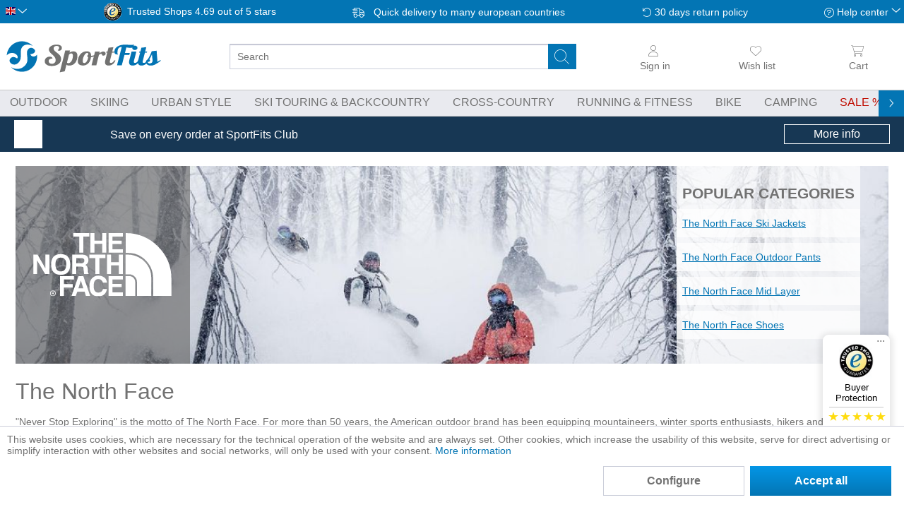

--- FILE ---
content_type: text/html; charset=UTF-8
request_url: https://sportfits.eu/the-north-face/
body_size: 55096
content:
<!DOCTYPE html>
<html class="no-js" lang="en" itemscope="itemscope" itemtype="https://schema.org/WebPage">
<head>
<meta charset="utf-8">
<meta name="author" content="" />
<meta name="robots" content="index,follow" />
<meta name="revisit-after" content="15 days" />
<meta name="keywords" content="the north faceTNF , günstig, online, kaufen, sportfits" />
<meta name="description" content="ShopThe North Face Outdoor Clothing, Backpacks & Shoes online at SportFits ✓ More than 100 brands ✓ No or low shipping costs across Europe ✓ Dispatch within 24h " />
<meta property="og:type" content="product.group" />
<meta property="og:site_name" content="SportFits.eu" />
<meta property="og:title" content="The North Face Outdoor Clothing, Backpacks & Shoes" />
<meta property="og:description" content="ShopThe North Face Outdoor Clothing, Backpacks & Shoes online at SportFits ✓ More than 100 brands ✓ No or low shipping costs across Europe ✓ Dispatch within 24h" />
<meta name="twitter:card" content="product" />
<meta name="twitter:site" content="SportFits.eu" />
<meta name="twitter:title" content="The North Face Outdoor Clothing, Backpacks & Shoes" />
<meta name="twitter:description" content="ShopThe North Face Outdoor Clothing, Backpacks & Shoes online at SportFits ✓ More than 100 brands ✓ No or low shipping costs across Europe ✓ Dispatch within 24h" />
<meta property="og:image" content="" />
<meta name="twitter:image" content="" />
<meta itemprop="copyrightHolder" content="SportFits.eu" />
<meta itemprop="copyrightYear" content="2014" />
<meta itemprop="isFamilyFriendly" content="True" />
<meta itemprop="image" content="https://static.sportfits.de/media/image/5c/58/ba/sportfits-logo-ci-color.png" />
<meta name="viewport" content="width=device-width, initial-scale=1.0, maximum-scale=1.0,user-scalable=0">
<meta name="mobile-web-app-capable" content="yes">
<meta name="apple-mobile-web-app-title" content="SportFits.eu">
<meta name="apple-mobile-web-app-capable" content="yes">
<meta name="apple-mobile-web-app-status-bar-style" content="default">
<link rel="alternate" hreflang="de-DE" href="https://sportfits.de/the-north-face/" />
<link rel="alternate" hreflang="x-default" href="https://sportfits.eu/the-north-face/" />
<link rel="alternate" hreflang="de-AT" href="https://sportfits.at/the-north-face/" />
<link rel="apple-touch-icon-precomposed" href="https://static.sportfits.de/media/image/63/eb/48/apple-touch-icon-neu2.png">
<link rel="shortcut icon" href="https://static.sportfits.de/media/image/63/b6/76/faviconeEJ0DFAMblYiW.png">
<meta name="msapplication-navbutton-color" content="#FFFFFF" />
<meta name="application-name" content="SportFits.eu" />
<meta name="msapplication-starturl" content="https://sportfits.eu/" />
<meta name="msapplication-window" content="width=1024;height=768" />
<meta name="msapplication-TileImage" content="https://static.sportfits.de/media/image/6e/13/b9/windows-kachel-iconsa59ysnhuWvKH.png">
<meta name="msapplication-TileColor" content="#FFFFFF">
<meta name="theme-color" content="#173754" />
<link rel="canonical" href="https://sportfits.eu/the-north-face/"/>
<title itemprop="name">The North Face Outdoor Clothing, Backpacks &amp; Shoes  | SportFits Shop</title>
<style>
.page-wrap,html{overflow-x:hidden}body,ul{margin:0}html{overflow-y:scroll}body{font-family:-apple-system,BlinkMacSystemFont,"Segoe UI",Roboto,Oxygen,Ubuntu,Cantarell,"Fira Sans","Droid Sans","Helvetica Neue",sans-serif;font-size:16px;font-weight:300;color:#727272;text-rendering:optimizeLegibility;-webkit-font-smoothing:antialiased}.page-wrap{position:relative;display:flex;flex-direction:column;flex-wrap:nowrap}.tspo-notification-banner-container{order:1}.header-main{order:3}.navigation-main{order:5}.content-main{order:7}footer{order:9}.block-group>.block-group{clear:none;float:left;margin:0!important}.container{margin:0 auto;width:100%;max-width:1434px}.btn.is--icon-left{padding-left:2.25rem}input[type=search]{padding:.625rem .625rem .5625rem;font:inherit}.select-field{display:inline-block}.select-field select{appearance:none;padding:0 2.5rem 0 .625rem;line-height:2.5rem;width:100%}*{box-sizing:border-box}h1{font-size:2em}img{display:block;max-width:100%;max-height:100%;height:auto}a{color:#0375b4;text-decoration:none}.is--hidden{display:none!important}p{line-height:1.5}ul{padding:0}.content-main--inner{padding:0 8px}.ajax-loader{display:none}.markup-content p{hyphens:auto}#cookie-consent.off-canvas{position:fixed;z-index:8000;background:#fff}.off-canvas.is--left{-webkit-transform:translateX(-100%);transform:translateX(-100%);left:0}@media (min-width:768px){.tspo-notification-banner-container{order:6}}@media (min-width:1025px){.content-main--inner{padding:0 14px}}@media (min-width:1501px){.content--home{margin-top:20px}.content-main--inner{padding:0}}
.off-canvas{display:none}
.menu-bottom{display:none;}.navigation--list{list-style:none}.advanced-menu{display:none}.navigation-main{display:none;background-color:#e9eaef;border-top:1px solid #c8c8c8;border-bottom:1px solid #c8c8c8}.navigation-main .navigation--link{text-transform:uppercase;border-bottom:2px solid transparent}.navigation-main .navigation--link.is--first{padding-left:0}.navigation--link.is-sale span:after{content:" %"}.js--menu-scroller--arrow{position:absolute;top:-20px}@media (min-width:1025px){.navigation-main{position:relative;display:block}.navigation-main .navigation--list{padding:0 .625rem;white-space:nowrap}.navigation-main .navigation--link{padding:.5rem .875rem;display:block;color:#727272}.navigation-main .is--active .navigation--link{font-weight:700}.navigation-main .navigation--entry{display:inline-block}}@media (min-width:1261px){.navigation-main .navigation--list{padding:0}.navigation-main .navigation--link.is--first{padding-left:8px}}
.top-bar{padding:4px 8px;background-color:#0375b4;visibility:hidden;position:fixed}.language--flag{text-indent:100%;overflow:hidden;position:absolute}.top-bar--language .select-field{width:30px}.top-bar--language .language--select{background:0 0;border:none}.top-bar--navigation{height:25px;display:flex;align-items:center;justify-content:space-between}.top-bar--navigation>.navigation--entry{font-size:.875rem;color:#fff}.service--list,.top-bar--navigation>.entry--trusted-shops,.trusted-shops-badge .front{display:none}.entry--service:after,.icon--return:before,.icon--service:before,.icon--truck:before{content:""}.top-bar--navigation .icon--truck:before{width:26px;margin-right:4px;display:inline-block}.top-bar--navigation .icon--return:before,.top-bar--navigation .icon--service:before{width:14px;display:inline-block}.top-bar--navigation .icon--return:before{margin-right:4px}.top-bar--navigation .entry--service:after{width:10px;display:inline-block;position:relative;top:-2px}.trusted-shops-badge{display:flex}.trusted-shops-badge .logo{width:25px;margin-right:8px}@media (min-width:768px){.top-bar{visibility:visible;position:static}}@media (min-width:861px){.top-bar--navigation>.entry--trusted-shops{display:block}}@media (min-width:1025px){.top-bar--navigation>.navigation--entry{font-size:.875rem}}@media (min-width:1151px){.trusted-shops-badge .front{display:inline;padding-right:4px}}
.header--navigation{position:static;max-width:1434px;display:grid;grid-template-columns:repeat(12,1fr);grid-template-rows:50px 44px}.logo-main{grid-column-start:4;grid-column-end:10;grid-row-start:1;padding:8px 8px 2px}.logo-main .logo--shop{width:100%;height:100%;display:flex}.logo--link{height:100%;width:100%;display:flex;justify-content:center}.logo--img.sportfits{background:url(../../themes/Frontend/SportFits/frontend/_public/src/img/logos/sportfits-logo-label-ci-color.svg)}.logo--img{height:100%;width:130px;max-width:240px;background-size:contain!important;background-repeat:no-repeat!important;background-position-y:center!important}.header--navigation .entry--notepad{grid-column-start:11;grid-column-end:12}.header--navigation .navigation--entry{grid-row-start:1;grid-row-end:2;padding:0 4px;display:flex;flex-direction:column;align-items:center;justify-content:center}.header--navigation .cart--link,.header--navigation .entry--link{color:#727272;width:44px;display:flex;flex-direction:column;align-items:center;justify-content:center}.header--navigation .navigation--entry i:not(.icon--close-circle){height:30px;min-width:20px}.header--navigation.entry--account{grid-column-start:2;grid-column-end:3;opacity:0}.header--navigation.entry--account.user-logged-out{opacity:1}.header--navigation .entry--cart{grid-column-start:12;grid-column-end:13}.header-burger-menu{width:44px;grid-column-start:1;grid-row-end:2}.header-search-bar{padding:0 8px;grid-column-start:1;grid-column-end:13}.main-search--form{position:relative;width:100%}.main-search--field{height:36px;width:100%}input[type=search]{border-radius:3px;font-size:.875rem;border:1px solid #cbceda}.main-search--button{border:none;background-color:transparent;position:absolute;height:36px;width:40px;top:0;right:9px}.header--navigation .cart--link span,.header--navigation .entry--link span{font-size:.875rem;line-height:26px;font-weight:300;display:none}.account--dropdown-navigation,.js--menu-scroller--arrow{display:none}.form--ajax-loader{display:none!important}@media (min-width:521px){.header--navigation{grid-template-rows:54px 44px}.logo-main{grid-column-start:2;grid-column-end:6}.header--navigation .cart--link,.header--navigation .entry--link{height:54px;width:14vw}.header--navigation .navigation--entry i:not(.icon--close-circle){height:26px}.header--navigation .navigation--entry{padding:0 8px}.header--navigation .entry--account{grid-column-start:10;grid-column-end:11}.header--navigation .entry--cart{padding-right:0}.logo--link{justify-content:flex-start}.header--navigation .cart--link span,.header--navigation .entry--link span{display:block}}@media (min-width:768px){.header--navigation{grid-template-rows:66px 44px}}@media (min-width:1025px){.header--navigation .navigation--entry,.header-search-bar,.logo-main{grid-row-end:span 2}.header--navigation{grid-template-rows:50px 44px}.logo-main{grid-column-start:1;grid-column-end:4;padding:8px}.logo--img.sportfits{background:url(../../themes/Frontend/SportFits/frontend/_public/src/img/logos/sportfits-logo-ci-color.svg)}.logo-main .logo--link{width:220px}.header-search-bar{grid-column-start:4;grid-column-end:10;grid-row-start:1;padding:0 14px 0 20px;display:flex;flex-direction:column;align-items:center;justify-content:center;flex-wrap:nowrap;height:100%}.logo--img{width:100%}.header--navigation .cart--link,.header--navigation .entry--link{width:10vw}#tspo-product-buy-container .product--header{margin-bottom:0}}@media (min-width:1151px){.header-search-bar{padding-left:40px;padding-right:40px}}@media (min-width:1501px){.logo-main{padding-left:0;grid-column-end:3}.header--navigation .cart--link,.header--navigation .entry--link{width:fit-content}.header--navigation .navigation--entry{align-items:flex-end}}
#trustbadge-minimized-menu-button span,._1ya169y,._l467cz{display:none}._16n0mu3,._1ya169y{font-size:13px;color:#000}._16n0mu3,._1hfrrwa,._vf635q{text-align:center}#minimized-trustbadge{background:#fff;padding:4px 4px 8px;position:fixed;left:8px!important;bottom:8px!important;font-family:sans-serif;width:60px;box-sizing:content-box;border-radius:68px;border:1px solid #fff}#trustbadge-minimized-menu-button{position:absolute}._vf635q{padding-top:3px}._qoy2qn{border-radius:5px;margin:auto}._1ya169y{line-height:15px;margin:5px 0}._l467cz{background:#c8c8c8;margin:auto;width:77px;height:1px}._2hbh9u{padding:5px 0 3px}._wl5h2l{display:flex;justify-content:space-between}._196rbdg{width:12px}._196rbdg svg{transform:scale(.8)}._1hfrrwa{color:#000;line-height:17px;margin:0}._16n0mu3{display:none;line-height:16px;height:16px;margin:1px 0 0}@media (min-width:768px){#minimized-trustbadge{right:20px;bottom:74px!important;left:auto!important;width:93px;border-radius:8px;padding:8px 0}._16n0mu3,._1ya169y,._l467cz{display:block}._wl5h2l{padding:0 8px}._196rbdg svg{transform:scale(1)}}
.tspo-notification-banner-container{color:#fff;display:block;padding:0 8px}.tspo-notification-banner-container .items{height:50px;margin:0 auto;display:flex;align-items:center;justify-content:space-between;max-width:1240px}.tspo-notification-banner-container .image{margin-right:10px;flex-basis:40px}.tspo-notification-banner-container .text{flex-basis:70%;flex-grow:3;font-size:.875rem;line-height:1.1}.tspo-notification-banner-container .button{padding:4px;text-align:center}.tspo-notification-banner-container .button-text{display:none}@media (min-width:768px){.tspo-notification-banner-container .text{flex-grow:unset;font-size:1rem}.tspo-notification-banner-container .button-text{display:block}.tspo-notification-banner-container .button{border:1px solid #fff;flex-basis:150px}}
.content--breadcrumb{float:none}.breadcrumb--list{height:38px;display:flex;align-items:center;flex-wrap:nowrap}.breadcrumb--entry{display:block}.breadcrumb--link{color:#727272;font-size:.875rem;padding:4px;display:block;white-space:nowrap;position:relative;top:-1px}.breadcrumb--separator{list-style:none;min-width:14px}@media (min-width:481px){.breadcrumb--link{font-size:.875rem}}@media (min-width:861px){.content--breadcrumb{border-bottom:1px solid #c8c8c8}}
.category-presentation{position:relative;margin-top:-26px}.hero-unit.category--teaser{padding:20px 0 0;margin-bottom:20px}.category-presentation .header-image{position:relative}.category-presentation .banner{height:120px}.image-styles img{object-fit:cover;width:100%;height:100%}.category-presentation .categories{display:none}.category-presentation h1{font-size:2rem;margin-top:20px;margin-bottom:14px;line-height:1.2}.swiper-container{overflow:hidden}.category-navigation.slider .swiper-wrapper{display:flex}.slider .category-navigation-item{box-shadow:inset 0 0 70px #dcdbe0;display:flex;flex-direction:column;align-items:center;padding:14px}.markup-content .markup.category-navigation.slider .category-navigation-item{min-width:200px;height:184px;margin-right:8px}.category-navigation-item .category-navigation-item-title{text-align:center;margin-top:8px;order:2}.category-navigation-item-image{flex-grow:1;display:flex;align-items:center}.category-navigation-item figure,.category-navigation-item picture{margin:0}.category-navigation-item img{mix-blend-mode:darken;max-height:100px;object-fit:contain}@media (min-width:481px){.category-presentation .banner{height:160px}}@media (min-width:768px){.category-presentation .header-image .banner{height:250px}.category-presentation{margin-top:-14px}}@media (min-width:861px){.hero-unit.category--teaser{padding-top:14px}.category-presentation .header-image .categories{position:absolute;top:0;right:40px;background-color:rgba(255,255,255,.7);height:100%;display:flex;flex-direction:column;justify-content:center}.category-presentation .header-image .categories span{padding:0 8px;font-weight:700;font-size:1.15rem}.category-presentation .header-image .categories a{display:block;background-color:rgba(255,255,255,.7);padding:8px;margin:8px 0;font-weight:400}}@media (min-width:861px) and (min-width:1025px){.category-presentation .header-image .categories span{font-size:1.3rem}}
.action--filter-btn .btn{padding:.125rem .625rem;font-weight:700;border:1px solid #0375b4}.btn.is--small{line-height:1.75rem}h1,h2,h3,h4,h5,h6{font-family:-apple-system,BlinkMacSystemFont,"Segoe UI",Roboto,Oxygen,Ubuntu,Cantarell,"Fira Sans","Droid Sans","Helvetica Neue",sans-serif;font-weight:300;color:#727272}.panel--body{font-size:.875rem;line-height:1.5rem}p{line-height:1.5;margin:0 0 1.25rem}
.sidebar--navigation .navigation--link{color:#727272;padding:8px .625rem;overflow:hidden;text-overflow:ellipsis;display:block;line-height:1.1}.sidebar--categories-navigation .collapse--header{background:linear-gradient(to bottom,#0496e6 0,#0375b4 100%);border-radius:0!important;margin-top:0;line-height:1.3}.sidebar--categories-navigation .collapse--content{top:0;margin-left:0}.collapse--header{padding:.625rem 1.25rem;margin:.625rem 0 0;font-size:1rem;line-height:1rem;display:block;position:relative}.collapse--header.is--active{box-shadow:0 1px 3px 0 rgba(95,114,133,.5);color:#fff;font-weight:700;border-width:0 0 1px;border-style:solid;border-color:#9fa4b9}.collapse--content{padding:.3125rem 0 0}.sidebar--navigation h2+ul{margin-bottom:40px}#tspo-search-and-filter-sale-discount-link{color:#727272;display:flex;padding:8px}#tspo-search-and-filter-sale-discount-link .icon{order:2;height:40px}#tspo-search-and-filter-sale-discount-link .link{color:#c00c00}@media (min-width:1025px){.categories--headline,.sidebar-main .hide-on-larger-screens,.sidebar-main .navigation--smartphone,.sidebar-main .shop-sites--container{display:none}.is--ctl-listing .sidebar-main{display:block}.is--ctl-listing .sidebar-main+.content--wrapper{margin-left:245px}.sidebar-main{width:14.375rem;margin:0;padding-top:14px;float:left}}
#tspo-supplier-filter>.collapse--header{background:linear-gradient(to bottom,#0496e6 0,#0375b4 100%)}#tspo-supplier-filter .collapse--content{display:none}
.product--box,.product--info{position:relative}.product--price-info,.product--title{text-align:center}.listing--content{padding-top:14px;display:flex;flex-direction:column;justify-content:space-between;flex-wrap:nowrap;width:100%}.shopping-world-header{order:1}.shopping-world-read-more{order:3}.listing--wrapper{order:2}.listing{display:grid;grid-gap:14px;grid-template-columns:repeat(2,minmax(0,1fr))}.paging-and-sorting{display:flex;border-top:1px solid #c8c8c8;height:50px;margin-bottom:8px}.panel--paging{width:100%;padding:8px 0}.panel--paging>div{display:flex}.paging--link.is--active{background-image:linear-gradient(to bottom,#0496e6 0,#0375b4 100%);color:#fff;border:0;font-weight:700}.paging--link{height:34px;padding:0 .625rem;margin:0 .0625rem;font-size:.875rem;line-height:2rem;border-radius:3px;font-weight:500;border:1px solid #cbceda;color:#727272}.action--sort{display:flex;align-items:center;width:450px;max-width:45%;font-size:.875rem}.product--box .product-size-variants,.sort--label{display:none}.sort--label{font-weight:700;margin-right:8px}.select-field{width:100%}.select-field select{color:inherit;font:inherit;line-height:2.5rem;border-radius:3px;background-color:#fff;border:1px solid #cbceda}.has--no-variants,.has--variants{height:100%}.box--content{height:100%;border-bottom:1px solid #e9eaef}.product--info{height:100%;display:flex;flex-direction:column;align-items:center;justify-content:space-between}.product--image{height:160px;width:100%;display:flex;align-items:center;justify-content:center}.product--image img{max-height:160px}.image--media img{width:auto}.product--variants--info--wrapper{height:46px;background-color:#fff;width:88%!important;margin-top:8px}.image-slider--container{overflow:hidden}.image-slider--slide{display:flex;justify-content:center;font-size:0;height:40px}.image-slider--item{display:inline-block}.tspo-product--variant-wrapper{width:40px;flex-shrink:0}.product--variant--imagebox img{height:100%;width:auto;object-fit:contain;max-height:40px;margin:0 auto}.product--variant--imagebox{height:100%!important;width:100%!important;padding:4px}.product-data{margin-top:8px}.product--title{line-height:1.2}.product--supplier{font-size:.875rem;padding-bottom:4px}.product--name{padding-bottom:4px;color:#727272}.price--default{display:block;font-size:1.3rem;font-weight:700;color:#0375b4}.price--discount{font-size:.875rem;text-decoration:line-through}@media (min-width:481px){.action--sort{font-size:1rem}.sort--label{display:block}}@media (min-width:768px){.listing .product--box .product--info .product--image{height:250px}.listing .product--box .product--info .product--image img{max-height:210px}.listing .product--box .box--content:before,.product-slider .product--box .box--content:before{border:1px solid #e9eaef;content:"";background-color:#fff;position:absolute;left:0;top:0;width:100%;height:100%}}@media (min-width:1025px){.listing{grid-template-columns:repeat(4,minmax(0,1fr))}}
.action--filter-btn{margin-bottom:8px}.action--filter-btn .filter--trigger{padding-left:34px;background-color:#0375b4;border-color:#0375b4;color:#fff;display:flex}.filter-panel{order:100;width:100%;margin-left:0;margin-bottom:0;border-radius:3px;position:relative;border:1px solid #cbceda}.filter--facet-container{padding:.625rem 0 0}.filter-grid{padding:8px}.facet--manufacturer{order:1}.facet--tspo_search_and_filter_available_size{order:2}.facet--tspo_search_and_filter_primary_color{order:3}.facet--tspo_search_and_filter_secondary_color{order:4}.facet--tspo_search_and_filter_price{order:5}.facet--geschlecht{order:6}.facet--tspo_search_and_filter_discount{order:7}.filter-panel--title{font-size:.875rem;line-height:28px;margin-bottom:8px;padding:0 1.875rem 0 .625rem;display:block}.filter-panel--flyout{height:2.375rem;overflow:hidden}.active-filters-label{display:none}@media (min-width:861px){.filter--facet-container{padding-bottom:0}.filter--active-container{padding:8px 0 8px 8px!important}}@media (min-width:768px){.action--filter-options{display:block}.listing--wrapper .action--filter-options .filter--close-btn{display:none}}@media (min-width:1025px){.action--filter-btn{display:none}.filter--facet-container{display:block!important}.filter-grid{margin-bottom:8px;display:grid;grid-gap:8px;grid-template-columns:repeat(4,minmax(0,1fr))}.filter-panel{height:30px}}@media (min-width:1151px){.filter-grid{grid-template-columns:repeat(5,minmax(0,1fr))}}@media (min-width:1501px){.filter-grid{grid-template-columns:repeat(6,minmax(0,1fr))}}
.vendor--info{margin-top:20px}.tspo-supplier-presentation .banner-height{height:120px}@media (min-width:768px){.tspo-supplier-presentation .banner-height{height:280px}}.category-presentation .header-image .logo{position:absolute;display:flex;align-items:center;justify-content:center;top:0;left:0}@media (min-width:1501px){.is--ctl-listing.is--act-manufacturer .sidebar-main+.content--wrapper,.is--ctl-tspobrands .sidebar-main+.content--wrapper{margin-left:40px;margin-right:40px}}
</style>
<link rel = "preload" href="/web/cache/1766387112_772aa2ffd070a65fb70337f8aef717ca.css" type="text/css" as="style" onload="this.onload = null; this.rel = 'stylesheet' ; "/>
<script>
dataLayer = window.dataLayer || [];
// Clear the previous ecommerce object
dataLayer.push({ ecommerce: null });
// Push regular datalayer
dataLayer.push ({"pageTitle":"SportFits.eu","pageCategory":"Listing","pageSubCategory":"","pageCategoryID":null,"productCategoryPath":"","pageSubCategoryID":"","pageCountryCode":"en_GB","pageLanguageCode":"en","pageVersion":1,"pageTestVariation":"1","pageValue":1,"pageAttributes":"1","productID":"","productStyleID":"","productEAN":"","productName":"","productPrice":"","productCategory":null,"productCurrency":"","productColor":"","productRealColor":""});
// Push new GA4 tags
dataLayer.push({"event":"view_item_list","ecommerce":{"item_list_name":"Category","item_list_id":"category","items":[{"item_name":"U HKE Spectra GTX Mountain Light Jacket","item_id":"571-NF0A8EUKG5O1001","item_brand":"The North Face","price":509.9,"index":0,"quantity":1,"item_list_name":"Category","item_list_id":"category"},{"item_name":"Mens HKE Devils Thumb GTX Jacket","item_id":"571-NF0A8CG3JK31004","item_brand":"The North Face","price":449.9,"index":1,"quantity":1,"item_list_name":"Category","item_list_id":"category"},{"item_name":"Mens Bettaforca Light Down Hoodie","item_id":"571-NF0A8G7SRI31001","item_brand":"The North Face","price":309.9,"index":2,"quantity":1,"item_list_name":"Category","item_list_id":"category"},{"item_name":"Womens Valley View Jacket","item_id":"571-NF0A8ERF0U31001","item_brand":"The North Face","price":299.9,"index":3,"quantity":1,"item_list_name":"Category","item_list_id":"category"},{"item_name":"Mens Valley View Jacket","item_id":"571-NF0A8ESAG6L1001","item_brand":"The North Face","price":299.9,"index":4,"quantity":1,"item_list_name":"Category","item_list_id":"category"},{"item_name":"Mens Bettaforca Light Down Jacket","item_id":"571-NF0A8G7TWOO1001","item_brand":"The North Face","price":299.9,"index":5,"quantity":1,"item_list_name":"Category","item_list_id":"category"},{"item_name":"Womens Dryvent Signal 2.5L Jacket","item_id":"571-NF0A8E0EJK31004","item_brand":"The North Face","price":213.85,"index":6,"quantity":1,"item_list_name":"Category","item_list_id":"category"},{"item_name":"Universal One Bag","item_id":"571-NF0A8GT9NOZ1002","item_brand":"The North Face","price":259.9,"index":7,"quantity":1,"item_list_name":"Category","item_list_id":"category"},{"item_name":"Womens Saikuru Jacket","item_id":"571-NF0A8GCBGKQ1003","item_brand":"The North Face","price":244.9,"index":8,"quantity":1,"item_list_name":"Category","item_list_id":"category"},{"item_name":"Mens Quest Mono Triclimate","item_id":"571-NF0A8G0SE5O1001","item_brand":"The North Face","price":239.9,"index":9,"quantity":1,"item_list_name":"Category","item_list_id":"category"},{"item_name":"Womens Quest Mono Triclimate","item_id":"571-NF0A8G11BRI1001","item_brand":"The North Face","price":239.9,"index":10,"quantity":1,"item_list_name":"Category","item_list_id":"category"},{"item_name":"Womens Packable Shell Parka","item_id":"571-NF0A8GCADOM1001","item_brand":"The North Face","price":224.9,"index":11,"quantity":1,"item_list_name":"Category","item_list_id":"category"},{"item_name":"Mens Summit Superior Futurelight Jacket","item_id":"571-NF0A86WGJK31002","item_brand":"The North Face","price":228.45,"index":12,"quantity":1,"item_list_name":"Category","item_list_id":"category"},{"item_name":"Mens Quest Mono INS Jacket","item_id":"571-NF0A8G0T2EL1001","item_brand":"The North Face","price":179.9,"index":13,"quantity":1,"item_list_name":"Category","item_list_id":"category"},{"item_name":"Womens Quest Mono INS Jacket","item_id":"571-NF0A8G10FM21001","item_brand":"The North Face","price":179.9,"index":14,"quantity":1,"item_list_name":"Category","item_list_id":"category"},{"item_name":"Womens Dryvent Hikesteller Parka","item_id":"571-NF0A8G6ZLK51003","item_brand":"The North Face","price":179.9,"index":15,"quantity":1,"item_list_name":"Category","item_list_id":"category"},{"item_name":"Womens Dryzzle Futurelight 2 Jacket","item_id":"571-NF0A8B4WG7D1003","item_brand":"The North Face","price":259.9,"index":16,"quantity":1,"item_list_name":"Category","item_list_id":"category"},{"item_name":"Verto Approach","item_id":"571-NF0A8G4PRPI1010","item_brand":"The North Face","price":169.9,"index":17,"quantity":1,"item_list_name":"Category","item_list_id":"category"},{"item_name":"Womens Trail Lite 50","item_id":"571-NF0A81CHNRC1001","item_brand":"The North Face","price":204.9,"index":18,"quantity":1,"item_list_name":"Category","item_list_id":"category"},{"item_name":"Mens Vectiv Enduris 4","item_id":"571-NF0A8AEPCIY1011","item_brand":"The North Face","price":159.9,"index":19,"quantity":1,"item_list_name":"Category","item_list_id":"category"},{"item_name":"Mens Altamesa 500 V2","item_id":"571-NF0A8DAJL5I1006","item_brand":"The North Face","price":149.9,"index":20,"quantity":1,"item_list_name":"Category","item_list_id":"category"},{"item_name":"Womens Altamesa 500 V2","item_id":"571-NF0A8DB3KA31001","item_brand":"The North Face","price":149.9,"index":21,"quantity":1,"item_list_name":"Category","item_list_id":"category"},{"item_name":"Borealis Trail","item_id":"571-NF0A8E9Z0U31001","item_brand":"The North Face","price":139.9,"index":22,"quantity":1,"item_list_name":"Category","item_list_id":"category"},{"item_name":"Womens Huila Synth Jacket","item_id":"571-NF0A8DW6JK31001","item_brand":"The North Face","price":148.05,"index":23,"quantity":1,"item_list_name":"Category","item_list_id":"category"},{"item_name":"Womens Polartec Powergrid Stormgap Jacket","item_id":"571-NF0A8G325A21001","item_brand":"The North Face","price":134.9,"index":24,"quantity":1,"item_list_name":"Category","item_list_id":"category"},{"item_name":"U Camp Wawona Pack","item_id":"571-NF0A8GJNAGG1001","item_brand":"The North Face","price":134.9,"index":25,"quantity":1,"item_list_name":"Category","item_list_id":"category"},{"item_name":"Mens Quest Mono Jacket","item_id":"571-NF0A8G0RLK51005","item_brand":"The North Face","price":129.9,"index":26,"quantity":1,"item_list_name":"Category","item_list_id":"category"},{"item_name":"Womens Quest Mono Jacket","item_id":"571-NF0A8G12FM21002","item_brand":"The North Face","price":129.9,"index":27,"quantity":1,"item_list_name":"Category","item_list_id":"category"},{"item_name":"Womens Plus Quest Mono Shell","item_id":"571-NF0A8G2HJK31001","item_brand":"The North Face","price":129.9,"index":28,"quantity":1,"item_list_name":"Category","item_list_id":"category"},{"item_name":"Mens Altamesa 300 V2","item_id":"571-NF0A8G6MGKP1006","item_brand":"The North Face","price":129.9,"index":29,"quantity":1,"item_list_name":"Category","item_list_id":"category"},{"item_name":"Womens Hedgehog Mid Gore-tex","item_id":"571-NF0A8AACKT01003","item_brand":"The North Face","price":138.75,"index":30,"quantity":1,"item_list_name":"Category","item_list_id":"category"},{"item_name":"Womens Quest Mono Cropped Jacket","item_id":"571-NF0A8G13G7O1002","item_brand":"The North Face","price":119.9,"index":31,"quantity":1,"item_list_name":"Category","item_list_id":"category"}]}});
// Push Remarketing tags
var google_tag_params = {ecomm_pagetype:"category",ecomm_pcat:[null],ecomm_prodid:["571-NF0A8EUKG5O1001","571-NF0A8CG3JK31004","571-NF0A8G7SRI31001","571-NF0A8ERF0U31001","571-NF0A8ESAG6L1001","571-NF0A8G7TWOO1001","571-NF0A8E0EJK31004","571-NF0A8GT9NOZ1002","571-NF0A8GCBGKQ1003","571-NF0A8G0SE5O1001","571-NF0A8G11BRI1001","571-NF0A8GCADOM1001","571-NF0A86WGJK31002","571-NF0A8G0T2EL1001","571-NF0A8G10FM21001","571-NF0A8G6ZLK51003","571-NF0A8B4WG7D1003","571-NF0A8G4PRPI1010","571-NF0A81CHNRC1001","571-NF0A8AEPCIY1011","571-NF0A8DAJL5I1006","571-NF0A8DB3KA31001","571-NF0A8E9Z0U31001","571-NF0A8DW6JK31001","571-NF0A8G325A21001","571-NF0A8GJNAGG1001","571-NF0A8G0RLK51005","571-NF0A8G12FM21002","571-NF0A8G2HJK31001","571-NF0A8G6MGKP1006","571-NF0A8AACKT01003","571-NF0A8G13G7O1002"],ecomm_pname:"",ecomm_pvalue:"",ecomm_totalvalue:""}
dataLayer.push ({
'event':'remarketingTriggered',
'google_tag_params': window.google_tag_params
});
</script>
<script>(function(w,d,s,l,i){w[l]=w[l]||[];w[l].push({'gtm.start':
new Date().getTime(),event:'gtm.js'});var f=d.getElementsByTagName(s)[0],
j=d.createElement(s),dl=l!='dataLayer'?'&l='+l:'';j.async=true;j.src=
'https://www.googletagmanager.com/gtm.js?id='+i+dl;f.parentNode.insertBefore(j,f);
})(window,document,'script','dataLayer','GTM-K8WFG4V');</script>
</head>
<div class="adzone-data" data-display_full_width_ad_main_page ="" data-display_full_width_ad_listing_page ="1" data-display_list_ad_listing_page ="1" data-full_width_ad_main_page_zone_id ="292" data-full_width_ad_listing_page_zone_id ="291" data-list_ad_listing_page_zone_id ="293" ></div>
<body class="is--ctl-listing is--act-manufacturer" >
<noscript>
<iframe src="https://www.googletagmanager.com/ns.html?id=GTM-K8WFG4V" height="0" width="0" style="display:none;visibility:hidden">
</iframe>
</noscript>
<div data-paypalUnifiedMetaDataContainer="true" data-paypalUnifiedRestoreOrderNumberUrl="https://sportfits.eu/widgets/PaypalUnifiedOrderNumber/restoreOrderNumber" class="is--hidden">
</div>
<div class="vai-collector-form">
<input type="hidden" name="visionaiOrderid" value=""/>
</div>
<div class="page-wrap">
<noscript class="noscript-main">
<div class="alert is--warning">
<div class="alert--icon">
<i class="icon--element icon--warning"></i>
</div>
<div class="alert--content">
To be able to use SportFits.eu in full range, we recommend activating Javascript in your browser.
</div>
</div>
</noscript>
<header class="header-main">
<div class="top-bar">
<div class="container block-group">
<nav class="top-bar--navigation block" role="menubar"><div class="top-bar--language navigation--entry"><form method="post" class="language--form"><div class="field--select"><div class="language--flag en_GB">Englisch</div><div class="select-field"><select name="__shop" class="language--select" data-auto-submit="true"><option value="1" >German</option><option value="3" selected="selected">English</option><option value="4" >Österreich</option></select></div><input type="hidden" name="__redirect" value="3"></div></form></div><div class="navigation--entry entry--trusted-shops"><a href="https://www.trustedshops.eu/buyerrating/info_X7967B7E56F0BB054E060B5CB12275574.html" rel="nofollow noopener" target="_blank"><div class="trusted-shops-badge"><div class="logo"></div><div class="rating"><span class="front">Trusted Shops</span><span id="JS_trustedshopsback" class="back">4.69 out of 5 stars</span></div></div></a></div><a href="https://sportfits.eu/payment-shipping"title="Shipping information" class="navigation--entry entry--delivery"><span class="icon--truck">Quick delivery to many european countries</span></a><a href="https://sportfits.eu/returns-warranty"title="Return informations"class="navigation--entry entry--tel-support"><span class="icon--return">30 days return policy</span></a><div class="navigation--entry entry--compare is--hidden" role="menuitem" aria-haspopup="true" data-drop-down-menu="true"></div><div class="navigation--entry entry--service has--drop-down" role="menuitem" aria-haspopup="true" data-drop-down-menu="true"><i class="icon--service"></i> Help center    <ul class="service--list is--rounded" role="menu"><li class="service--entry" role="menuitem"><a class="service--link" href="https://sportfits.eu/sustainability" title="Sustainability" >Sustainability</a></li><li class="service--entry" role="menuitem"><a class="service--link" href="https://sportfits.eu/about-us" title="About us" >About us</a></li><li class="service--entry" role="menuitem"><a class="service--link" href="https://sportfits.eu/frequently-asked-questions" title="Frequently asked questions" >Frequently asked questions</a></li><li class="service--entry" role="menuitem"><a class="service--link" href="https://sportfits.eu/returns-warranty" title="Returns &amp; warranty" >Returns & warranty</a></li><li class="service--entry" role="menuitem"><a class="service--link" href="https://sportfits.eu/return-costs" title="Return costs" >Return costs</a></li><li class="service--entry" role="menuitem"><a class="service--link" href="https://sportfits.eu/payment-shipping" title="Payment &amp; shipping" >Payment & shipping</a></li><li class="service--entry" role="menuitem"><a class="service--link" href="https://sportfits.eu/return-policy" title="Return policy" >Return policy</a></li><li class="service--entry" role="menuitem"><a class="service--link" href="https://sportfits.eu/privacy-policy" title="Privacy policy" >Privacy policy</a></li><li class="service--entry" role="menuitem"><a class="service--link" href="https://sportfits.eu/contact-us" title="Contact customer service" target="_self">Contact customer service</a></li><li class="service--entry" role="menuitem"><a class="service--link" href="https://sportfits.eu/general-terms-and-conditions" title="General terms and conditions" >General terms and conditions</a></li><li class="service--entry" role="menuitem"><a class="service--link" href="https://sportfits.eu/legal-information" title="Legal information" >Legal information</a></li></ul>
</div></nav>
</div>
</div>
<div class="container header--navigation">
<div class="logo-main block-group" role="banner">
<div class="logo--shop block"><a class="logo--link"href="https://sportfits.eu/"title="SportFits.eu - Switch to homepage"><div class="logo--img sportfits"></div></a></div>
</div>
<nav class="shop--navigation block-group header-icon-nav JS_accountSection" data-fetchurl="/widgets/checkout/info"></nav>     <div class="navigation--entry entry--notepad" role="menuitem">
<a href="https://sportfits.eu/note" title="Wish list" aria-label="Wish list" class="btn entry--link notepad--link JS_showSkeleton">
<i class="icon--heart">
<span class="badge notes--quantity JS_notesQuantity"></span>
</i>
<span class="account--display">
Wish list
</span>
</a>
</div>
<div class="navigation--entry entry--account with-quicklogin  with-slt" aria-label="Sign in">
<a href="https://sportfits.eu/account" title="My account" class="JS_showSkeleton btn entry--link account--link">
<i class="icon--account"></i>
<span class="account--display JS_accountLabel">Sign in</span>
</a>
<div class="account--dropdown-navigation user-logged-out">
<div class="navigation--smartphone">
<div class="entry--close-off-canvas">
<a href="#close-account-menu" class="account--close-off-canvas" title="Close menu">
Close menu <i class="icon--close-circle"></i>
</a>
</div>
</div>
<div class="account--menu tspo-quick-login is--rounded is--personalized"><a href="javascript:void(0);" class="icon--cross JS_closeQuickLogin"></a><div class="login-container"><span class="navigation--headline">Login</span><form name="sLogin" method="post" action="https://sportfits.eu/account/login/sTarget/tspo_quick_login/sTargetAction/index"><input name="sTarget" type="hidden" value="tspo_quick_login" /><div class="form-input-with-validation JS_formInputContainer  register--login-email "><label for="register--login-email" class="tspo-advanced-form-field__label">Your email address<span class="error-message JS_errorMessage"></span></label><input id="register--login-email"name="email"class=" tspo-advanced-form-field__input   "autocomplete="email"type="email"value=""></div>
<div class="form-input-with-validation JS_formInputContainer  register--login-password "><label for="register--login-password" class="tspo-advanced-form-field__label">Your password<span class="error-message JS_errorMessage"></span></label><input id="register--login-password"name="password"class="JS_loginPassword tspo-advanced-form-field__input   "autocomplete="current-password"type="password"value=""><div class="JS_showPlainPassword plain-password-toggle icon--show-password"></div></div>
<div class="register--login-action"><button type="submit" class="register--login-btn btn is--primary is--large is--icon-right loading-button" name="Submit">Einloggen <i class="icon--arrow-right"></i></button></div><div class="register--login-lostpassword"><a href="https://sportfits.eu/account/password" title="">Passwort vergessen?</a></div></form></div><div class="new-customer-container"><span class="navigation--headline">You don't have an account yet?</span><p class="new-customer-text">Don't have a SportFits user account yet? Then register now, save on your first order, and enjoy many benefits such as parcel tracking and easy returns.</p><a href="https://sportfits.eu/register#new-customer" class="accoumt-menu--new-btn btn is--large is--primary is--icon-right loading-button">Create account <i class="icon--arrow-right"></i></a></div>
</div>
</div>
</div>
<div class="navigation--entry entry--cart" role="menuitem" aria-label="Cart">
<a class="btn cart--link" href="https://sportfits.eu/checkout/cart" title="Cart">
<i class="icon--basket">
<span class="badge is--primary is--minimal cart--quantity JS_cartQuantity"></span>
</i>
<span class="cart--display">
Cart
</span>
</a>
<div class="ajax-loader">&nbsp;</div>
</div>
<nav class="header-burger-menu"><a class="entry--link entry--trigger btn is--icon-left"href="#offcanvas--left"data-offcanvas="true"data-offCanvasSelector=".sidebar-main"><i class="icon--menu"></i></a></nav>
<div class="header-search-bar"role="search"data-search="true"aria-haspopup="true">
<form action="/search" method="get" class="main-search--form">
<div class="clear-search icon--close JS_clearSearch"></div><div class="end-search icon--back JS_endSearch"></div>
<input type="search" name="sSearch" aria-label="Search" class="main-search--field" autocomplete="off" autocapitalize="off" placeholder="Search" maxlength="60" />
<button type="submit" class="main-search--button" aria-label="Search">
<i class="icon--search"></i>
</button>
<div class="form--ajax-loader">&nbsp;</div>
</form>
<div class="loader-line JS_loadingLine"></div>
<div class="main-search--results"></div>
</div>
<div class="container--ajax-cart" data-collapse-cart="true" data-displayMode="offcanvas"></div>
</div>
</header>
<nav class="navigation-main">
<div class="container" data-menu-scroller="true" data-listSelector=".navigation--list.container" data-viewPortSelector=".navigation--list-wrapper">
<div class="navigation--list-wrapper">
<ul class="navigation--list container" role="menubar" itemscope="itemscope" itemtype="https://schema.org/SiteNavigationElement">
<li class="navigation--entry" role="menuitem"><a class="navigation--link" href="https://sportfits.eu/outdoor" title="Outdoor" aria-label="Outdoor" itemprop="url"><span itemprop="name">Outdoor</span></a>
</li>
<li class="navigation--entry" role="menuitem"><a class="navigation--link" href="https://sportfits.eu/alpine-skiing" title="Skiing" aria-label="Skiing" itemprop="url"><span itemprop="name">Skiing</span></a>
</li>
<li class="navigation--entry" role="menuitem"><a class="navigation--link" href="https://sportfits.eu/urban-travel" title="Urban Style" aria-label="Urban Style" itemprop="url"><span itemprop="name">Urban Style</span></a>
</li>
<li class="navigation--entry" role="menuitem"><a class="navigation--link" href="https://sportfits.eu/ski-touring" title="Ski Touring & Backcountry" aria-label="Ski Touring & Backcountry" itemprop="url"><span itemprop="name">Ski Touring & Backcountry</span></a>
</li>
<li class="navigation--entry" role="menuitem"><a class="navigation--link" href="https://sportfits.eu/nordic-skiing" title="Cross-Country" aria-label="Cross-Country" itemprop="url"><span itemprop="name">Cross-Country</span></a>
</li>
<li class="navigation--entry" role="menuitem"><a class="navigation--link" href="https://sportfits.eu/running-fitness-workout" title="Running & Fitness" aria-label="Running & Fitness" itemprop="url"><span itemprop="name">Running & Fitness</span></a>
</li>
<li class="navigation--entry" role="menuitem"><a class="navigation--link" href="https://sportfits.eu/cycling" title="Bike" aria-label="Bike" itemprop="url"><span itemprop="name">Bike</span></a>
</li>
<li class="navigation--entry" role="menuitem"><a class="navigation--link" href="https://sportfits.eu/camping" title="Camping" aria-label="Camping" itemprop="url"><span itemprop="name">Camping</span></a>
</li>
<li class="navigation--entry" role="menuitem"><a class="navigation--link is-sale" href="/sale?p=1&minDiscount=50&o=15" title="Sale" aria-label="Sale" itemprop="url"><span itemprop="name">Sale</span></a>
</li>
<li class="navigation--entry" role="menuitem"><a class="navigation--link" href="https://sportfits.eu/brands/" title="Brands" aria-label="Brands" itemprop="url"><span itemprop="name">Brands</span></a>
</li>
<li class="navigation--entry" role="menuitem"><a class="navigation--link" href="https://sportfits.eu/blog" title="Blog" aria-label="Blog" itemprop="url"><span itemprop="name">Blog</span></a>
</li>
</ul>
</div>
<div class="advanced-menu" data-advanced-menu="true" data-hoverDelay="250"><div class="menu--container"><div class="button-container"><a href="https://sportfits.eu/outdoor" class="button--category" aria-label="To category Outdoor" title="To category Outdoor"><i class="icon--arrow-right"></i>To category Outdoor</a>
<span class="button--close"><i class="icon--cross"></i></span>
</div>
<div class="content--wrapper has--content has--teaser">
<div class="category-id-8"><ul class="menu--list menu--level-0 columns--2" style="width: 50%;"><li class="menu--list-item item--level-0" style="width: 100%"><a href="https://sportfits.eu/outdoor-clothing" class="menu--list-item-link" aria-label="Clothing" title="Clothing">Clothing</a><ul class="menu--list menu--level-1 columns--2"><li class="menu--list-item item--level-1"><a href="https://sportfits.eu/jackets" class="menu--list-item-link" aria-label="Jackets" title="Jackets">Jackets</a></li><li class="menu--list-item item--level-1"><a href="https://sportfits.eu/outdoor-vests-gilets" class="menu--list-item-link" aria-label="Vests &amp; Gilets" title="Vests &amp; Gilets">Vests & Gilets</a></li><li class="menu--list-item item--level-1"><a href="https://sportfits.eu/waterproof-softshell-pants" class="menu--list-item-link" aria-label="Outdoor &amp; Hiking Pants" title="Outdoor &amp; Hiking Pants">Outdoor & Hiking Pants</a></li><li class="menu--list-item item--level-1"><a href="https://sportfits.eu/shorts-capri-pants" class="menu--list-item-link" aria-label="Shorts &amp; 3/4Pants" title="Shorts &amp; 3/4Pants">Shorts & 3/4Pants</a></li><li class="menu--list-item item--level-1"><a href="https://sportfits.eu/outdoor-tshirts" class="menu--list-item-link" aria-label="Shirts" title="Shirts">Shirts</a></li><li class="menu--list-item item--level-1"><a href="https://sportfits.eu/fleeces" class="menu--list-item-link" aria-label="Fleece Jackets" title="Fleece Jackets">Fleece Jackets</a></li><li class="menu--list-item item--level-1"><a href="https://sportfits.eu/outdoor-tanktops" class="menu--list-item-link" aria-label="Tank Tops" title="Tank Tops">Tank Tops</a></li><li class="menu--list-item item--level-1"><a href="https://sportfits.eu/shirts-blouses" class="menu--list-item-link" aria-label="Shirts &amp; Blouses" title="Shirts &amp; Blouses">Shirts & Blouses</a></li><li class="menu--list-item item--level-1"><a href="https://sportfits.eu/outdoor-hoodies" class="menu--list-item-link" aria-label="Hoodies &amp; Pullovers" title="Hoodies &amp; Pullovers">Hoodies & Pullovers</a></li><li class="menu--list-item item--level-1"><a href="https://sportfits.eu/outdoor-polo-shirts" class="menu--list-item-link" aria-label="Polo Shirts" title="Polo Shirts">Polo Shirts</a></li><li class="menu--list-item item--level-1"><a href="https://sportfits.eu/outdoor-long-sleeve-shirts" class="menu--list-item-link" aria-label="Long Sleeve Shirts" title="Long Sleeve Shirts">Long Sleeve Shirts</a></li><li class="menu--list-item item--level-1"><a href="https://sportfits.eu/outdoor-skirts-dresses" class="menu--list-item-link" aria-label="Dresses &amp; Skirts" title="Dresses &amp; Skirts">Dresses & Skirts</a></li><li class="menu--list-item item--level-1"><a href="https://sportfits.eu/overalls-rainsuits" class="menu--list-item-link" aria-label="Overalls &amp; Rain Suits" title="Overalls &amp; Rain Suits">Overalls & Rain Suits</a></li><li class="menu--list-item item--level-1"><a href="https://sportfits.eu/hiking-socks" class="menu--list-item-link" aria-label="Hiking Socks" title="Hiking Socks">Hiking Socks</a></li><li class="menu--list-item item--level-1"><a href="https://sportfits.eu/technical-underwear" class="menu--list-item-link" aria-label="Base Layers" title="Base Layers">Base Layers</a></li><li class="menu--list-item item--level-1"><a href="https://sportfits.eu/swimwear" class="menu--list-item-link" aria-label="Swimwear" title="Swimwear">Swimwear</a></li><li class="menu--list-item item--level-1"><a href="https://sportfits.eu/beanies-headbands" class="menu--list-item-link" aria-label="Beanies &amp; Headbands" title="Beanies &amp; Headbands">Beanies & Headbands</a></li><li class="menu--list-item item--level-1"><a href="https://sportfits.eu/outdoor-gloves" class="menu--list-item-link" aria-label="Gloves" title="Gloves">Gloves</a></li><li class="menu--list-item item--level-1"><a href="https://sportfits.eu/caps-hats" class="menu--list-item-link" aria-label="Caps &amp; Hats" title="Caps &amp; Hats">Caps & Hats</a></li><li class="menu--list-item item--level-1"><a href="https://sportfits.eu/neck-gaiters-scarves-balaclavas" class="menu--list-item-link" aria-label="Neck Gaiters, Scarves &amp; Balaclavas" title="Neck Gaiters, Scarves &amp; Balaclavas">Neck Gaiters, Scarves & Balaclavas</a></li><li class="menu--list-item item--level-1"><a href="https://sportfits.eu/arm-warmers-leg-warmers" class="menu--list-item-link" aria-label="Arm &amp; Leg Warmers" title="Arm &amp; Leg Warmers">Arm & Leg Warmers</a></li><li class="menu--list-item item--level-1"><a href="https://sportfits.eu/outdoor-clothing-accessories" class="menu--list-item-link" aria-label="Accessories" title="Accessories">Accessories</a></li><li class="menu--list-item item--level-1"><a href="https://sportfits.eu/fabric-care-wash-proofing" class="menu--list-item-link" aria-label="Fabric Care, Proofing &amp; Textile Wash" title="Fabric Care, Proofing &amp; Textile Wash">Fabric Care, Proofing & Textile Wash</a></li>
</ul>
</li><li class="menu--list-item item--level-0" style="width: 100%"><a href="https://sportfits.eu/shoes-hiking-boots" class="menu--list-item-link" aria-label="Shoes and Hiking Boots" title="Shoes and Hiking Boots">Shoes and Hiking Boots</a><ul class="menu--list menu--level-1 columns--2"><li class="menu--list-item item--level-1"><a href="https://sportfits.eu/hiking-boots" class="menu--list-item-link" aria-label="Hiking Boots" title="Hiking Boots">Hiking Boots</a></li><li class="menu--list-item item--level-1"><a href="https://sportfits.eu/casual-footwear-sneakers" class="menu--list-item-link" aria-label="Sneakers &amp; Casual Footwear" title="Sneakers &amp; Casual Footwear">Sneakers & Casual Footwear</a></li><li class="menu--list-item item--level-1"><a href="https://sportfits.eu/mountaineering-boots" class="menu--list-item-link" aria-label="Mountaineering Boots" title="Mountaineering Boots">Mountaineering Boots</a></li><li class="menu--list-item item--level-1"><a href="https://sportfits.eu/outdoor/shoes-and-hiking-boots/expeditionsschuhe" class="menu--list-item-link" aria-label="Expeditionsschuhe" title="Expeditionsschuhe">Expeditionsschuhe</a></li><li class="menu--list-item item--level-1"><a href="https://sportfits.eu/approach-shoes-via-ferrata-shoes" class="menu--list-item-link" aria-label="Approach &amp; Via Ferrata Shoes" title="Approach &amp; Via Ferrata Shoes">Approach & Via Ferrata Shoes</a></li><li class="menu--list-item item--level-1"><a href="https://sportfits.eu/low-shoes" class="menu--list-item-link" aria-label="Ankle shoes" title="Ankle shoes">Ankle shoes</a></li><li class="menu--list-item item--level-1"><a href="https://sportfits.eu/boots" class="menu--list-item-link" aria-label="Boots" title="Boots">Boots</a></li><li class="menu--list-item item--level-1"><a href="https://sportfits.eu/multisport-speed-hiking-boots" class="menu--list-item-link" aria-label="Multisport &amp; Speed Hiking Shoes" title="Multisport &amp; Speed Hiking Shoes">Multisport & Speed Hiking Shoes</a></li><li class="menu--list-item item--level-1"><a href="https://sportfits.eu/shoes-climbing-shoes" class="menu--list-item-link" aria-label="Climbing Shoes" title="Climbing Shoes">Climbing Shoes</a></li><li class="menu--list-item item--level-1"><a href="https://sportfits.eu/winter-boots" class="menu--list-item-link" aria-label="Winter Boots" title="Winter Boots">Winter Boots</a></li><li class="menu--list-item item--level-1"><a href="https://sportfits.eu/walking-sandals" class="menu--list-item-link" aria-label="Sandals" title="Sandals">Sandals</a></li><li class="menu--list-item item--level-1"><a href="https://sportfits.eu/shoes-crampons" class="menu--list-item-link" aria-label="Crampons" title="Crampons">Crampons</a></li><li class="menu--list-item item--level-1"><a href="https://sportfits.eu/slippers" class="menu--list-item-link" aria-label="Slippers" title="Slippers">Slippers</a></li><li class="menu--list-item item--level-1"><a href="https://sportfits.eu/rubber-boots" class="menu--list-item-link" aria-label="Rubber boots" title="Rubber boots">Rubber boots</a></li><li class="menu--list-item item--level-1"><a href="https://sportfits.eu/gaiters" class="menu--list-item-link" aria-label="Gaiters" title="Gaiters">Gaiters</a></li><li class="menu--list-item item--level-1"><a href="https://sportfits.eu/outdoor-footwear-soles-accessories" class="menu--list-item-link" aria-label="Soles &amp; Accessories" title="Soles &amp; Accessories">Soles & Accessories</a></li><li class="menu--list-item item--level-1"><a href="https://sportfits.eu/footwear-care-wash-proofing" class="menu--list-item-link" aria-label="Care, Proofing &amp; Wash" title="Care, Proofing &amp; Wash">Care, Proofing & Wash</a></li>
</ul>
</li><li class="menu--list-item item--level-0" style="width: 100%"><a href="https://sportfits.eu/outdoor-equipment" class="menu--list-item-link" aria-label="Outdoor Equipment" title="Outdoor Equipment">Outdoor Equipment</a><ul class="menu--list menu--level-1 columns--2"><li class="menu--list-item item--level-1"><a href="https://sportfits.eu/backpacks" class="menu--list-item-link" aria-label="Backpacks" title="Backpacks">Backpacks</a></li><li class="menu--list-item item--level-1"><a href="https://sportfits.eu/poles" class="menu--list-item-link" aria-label="Poles" title="Poles">Poles</a></li><li class="menu--list-item item--level-1"><a href="https://sportfits.eu/outdoor-eyewear" class="menu--list-item-link" aria-label="Sunglasses" title="Sunglasses">Sunglasses</a></li><li class="menu--list-item item--level-1"><a href="https://sportfits.eu/sleeping-bags" class="menu--list-item-link" aria-label="Sleeping Bags, Pads and Travel Pillows" title="Sleeping Bags, Pads and Travel Pillows">Sleeping Bags, Pads and Travel Pillows</a></li><li class="menu--list-item item--level-1"><a href="https://sportfits.eu/camping-furniture" class="menu--list-item-link" aria-label="Camping Furniture" title="Camping Furniture">Camping Furniture</a></li><li class="menu--list-item item--level-1"><a href="https://sportfits.eu/lighting-headlamps" class="menu--list-item-link" aria-label="Headlamps &amp; Light" title="Headlamps &amp; Light">Headlamps & Light</a></li><li class="menu--list-item item--level-1"><a href="https://sportfits.eu/tents" class="menu--list-item-link" aria-label="Tents" title="Tents">Tents</a></li><li class="menu--list-item item--level-1"><a href="https://sportfits.eu/cooking-outdoors" class="menu--list-item-link" aria-label="Cookware" title="Cookware">Cookware</a></li><li class="menu--list-item item--level-1"><a href="https://sportfits.eu/outdoor-water-bottles-cups" class="menu--list-item-link" aria-label="Water Bottles &amp; Cups" title="Water Bottles &amp; Cups">Water Bottles & Cups</a></li><li class="menu--list-item item--level-1"><a href="https://sportfits.eu/snowshoes" class="menu--list-item-link" aria-label="Snowshoes" title="Snowshoes">Snowshoes</a></li><li class="menu--list-item item--level-1"><a href="https://sportfits.eu/crampons" class="menu--list-item-link" aria-label="Crampons" title="Crampons">Crampons</a></li><li class="menu--list-item item--level-1"><a href="https://sportfits.eu/first-aid" class="menu--list-item-link" aria-label="First Aid" title="First Aid">First Aid</a></li><li class="menu--list-item item--level-1"><a href="https://sportfits.eu/outdoor-duffel-bags-luggage" class="menu--list-item-link" aria-label="Duffles &amp; Luggage" title="Duffles &amp; Luggage">Duffles & Luggage</a></li><li class="menu--list-item item--level-1"><a href="https://sportfits.eu/ice-axes-ice-screws" class="menu--list-item-link" aria-label="Ice Axes &amp; Screws" title="Ice Axes &amp; Screws">Ice Axes & Screws</a></li><li class="menu--list-item item--level-1"><a href="https://sportfits.eu/outdoor-avalanche-safety-gear" class="menu--list-item-link" aria-label="Avalanche Safety Gear" title="Avalanche Safety Gear">Avalanche Safety Gear</a></li><li class="menu--list-item item--level-1"><a href="https://sportfits.eu/outdoor/outdoor-equipment/navigation-watches" class="menu--list-item-link" aria-label="Navigation &amp; Watches" title="Navigation &amp; Watches">Navigation & Watches</a></li><li class="menu--list-item item--level-1"><a href="https://sportfits.eu/outdoor-accesories" class="menu--list-item-link" aria-label="Accessories" title="Accessories">Accessories</a></li>
</ul>
</li><li class="menu--list-item item--level-0" style="width: 100%"><a href="https://sportfits.eu/climbing-via-ferrata" class="menu--list-item-link" aria-label="Climb &amp; Via Ferrata" title="Climb &amp; Via Ferrata">Climb & Via Ferrata</a><ul class="menu--list menu--level-1 columns--2"><li class="menu--list-item item--level-1"><a href="https://sportfits.eu/climbing-pants" class="menu--list-item-link" aria-label="Climbing Pants" title="Climbing Pants">Climbing Pants</a></li><li class="menu--list-item item--level-1"><a href="https://sportfits.eu/climbing-harnesses" class="menu--list-item-link" aria-label="Harnesses" title="Harnesses">Harnesses</a></li><li class="menu--list-item item--level-1"><a href="https://sportfits.eu/climbing-helmets" class="menu--list-item-link" aria-label="Climbing Helmets" title="Climbing Helmets">Climbing Helmets</a></li><li class="menu--list-item item--level-1"><a href="https://sportfits.eu/climbing-shoes" class="menu--list-item-link" aria-label="Climbing Shoes" title="Climbing Shoes">Climbing Shoes</a></li><li class="menu--list-item item--level-1"><a href="https://sportfits.eu/climbing-backpacks" class="menu--list-item-link" aria-label="Climbing Backpacks" title="Climbing Backpacks">Climbing Backpacks</a></li><li class="menu--list-item item--level-1"><a href="https://sportfits.eu/climbing-ropes-rope-bags" class="menu--list-item-link" aria-label="Climbing Ropes &amp; Rope Bags" title="Climbing Ropes &amp; Rope Bags">Climbing Ropes & Rope Bags</a></li><li class="menu--list-item item--level-1"><a href="https://sportfits.eu/via-ferrata-boots-approach-shoes" class="menu--list-item-link" aria-label="Via Ferrata Boots" title="Via Ferrata Boots">Via Ferrata Boots</a></li><li class="menu--list-item item--level-1"><a href="https://sportfits.eu/climbing-gloves-via-ferrata-gloves" class="menu--list-item-link" aria-label="Climbing &amp; Via Ferrrata Gloves" title="Climbing &amp; Via Ferrrata Gloves">Climbing & Via Ferrrata Gloves</a></li><li class="menu--list-item item--level-1"><a href="https://sportfits.eu/via-ferrata-gear" class="menu--list-item-link" aria-label="Via Ferrata Gear" title="Via Ferrata Gear">Via Ferrata Gear</a></li><li class="menu--list-item item--level-1"><a href="https://sportfits.eu/carabiners-quickdraws" class="menu--list-item-link" aria-label="Carabiners &amp; Quickdraws" title="Carabiners &amp; Quickdraws">Carabiners & Quickdraws</a></li><li class="menu--list-item item--level-1"><a href="https://sportfits.eu/climbing-belay-devices-descenders" class="menu--list-item-link" aria-label="Descenders &amp; Belay Devices" title="Descenders &amp; Belay Devices">Descenders & Belay Devices</a></li><li class="menu--list-item item--level-1"><a href="https://sportfits.eu/climbing-slings-cords" class="menu--list-item-link" aria-label="Slings &amp; Cords" title="Slings &amp; Cords">Slings & Cords</a></li><li class="menu--list-item item--level-1"><a href="https://sportfits.eu/camming-devices-nuts-friends" class="menu--list-item-link" aria-label="Camming devices, Nuts &amp; Friends" title="Camming devices, Nuts &amp; Friends">Camming devices, Nuts & Friends</a></li><li class="menu--list-item item--level-1"><a href="https://sportfits.eu/climbing-bolts-accessories" class="menu--list-item-link" aria-label="Bolts &amp; Accessories" title="Bolts &amp; Accessories">Bolts & Accessories</a></li><li class="menu--list-item item--level-1"><a href="https://sportfits.eu/climbing-ascenders" class="menu--list-item-link" aria-label="Climbing Ascenders" title="Climbing Ascenders">Climbing Ascenders</a></li><li class="menu--list-item item--level-1"><a href="https://sportfits.eu/chalk-bags-chalk" class="menu--list-item-link" aria-label="Chalk Bags &amp; Chalk" title="Chalk Bags &amp; Chalk">Chalk Bags & Chalk</a></li><li class="menu--list-item item--level-1"><a href="https://sportfits.eu/climbing-boulder-crash-pads" class="menu--list-item-link" aria-label="Crash Pads" title="Crash Pads">Crash Pads</a></li><li class="menu--list-item item--level-1"><a href="https://sportfits.eu/clibing-boulder-accessories" class="menu--list-item-link" aria-label="Climbing &amp; Boulder Accessories" title="Climbing &amp; Boulder Accessories">Climbing & Boulder Accessories</a></li>
</ul>
</li>
</ul>
</div>
</div>
</div>
<div class="menu--container"><div class="button-container"><a href="https://sportfits.eu/alpine-skiing" class="button--category" aria-label="To category Skiing" title="To category Skiing"><i class="icon--arrow-right"></i>To category Skiing</a>
<span class="button--close"><i class="icon--cross"></i></span>
</div>
<div class="content--wrapper has--content has--teaser">
<div class="category-id-5"><ul class="menu--list menu--level-0 columns--2" style="width: 50%;"><li class="menu--list-item item--level-0" style="width: 100%"><a href="https://sportfits.eu/ski-clothing" class="menu--list-item-link" aria-label="Ski Wear" title="Ski Wear">Ski Wear</a><ul class="menu--list menu--level-1 columns--2"><li class="menu--list-item item--level-1"><a href="https://sportfits.eu/ski-jackets" class="menu--list-item-link" aria-label="Ski Jackets" title="Ski Jackets">Ski Jackets</a></li><li class="menu--list-item item--level-1"><a href="https://sportfits.eu/down-ski-jackets" class="menu--list-item-link" aria-label="Down Jackets" title="Down Jackets">Down Jackets</a></li><li class="menu--list-item item--level-1"><a href="https://sportfits.eu/skiing-synthetic-insulation-jackets" class="menu--list-item-link" aria-label="Synthetic Insulation Jackets" title="Synthetic Insulation Jackets">Synthetic Insulation Jackets</a></li><li class="menu--list-item item--level-1"><a href="https://sportfits.eu/ski-pants" class="menu--list-item-link" aria-label="Ski Pants" title="Ski Pants">Ski Pants</a></li><li class="menu--list-item item--level-1"><a href="https://sportfits.eu/ski-mid-layers-fleeces" class="menu--list-item-link" aria-label="Mid Layers &amp; Fleece" title="Mid Layers &amp; Fleece">Mid Layers & Fleece</a></li><li class="menu--list-item item--level-1"><a href="https://sportfits.eu/ski-knitwear" class="menu--list-item-link" aria-label="Knit &amp; Wool Sweaters" title="Knit &amp; Wool Sweaters">Knit & Wool Sweaters</a></li><li class="menu--list-item item--level-1"><a href="https://sportfits.eu/ski-pullovers-hoodies" class="menu--list-item-link" aria-label="Pullovers &amp; Hoodies" title="Pullovers &amp; Hoodies">Pullovers & Hoodies</a></li><li class="menu--list-item item--level-1"><a href="https://sportfits.eu/overalls-one-piece-snowsuits" class="menu--list-item-link" aria-label="Overalls &amp; Snow Suits" title="Overalls &amp; Snow Suits">Overalls & Snow Suits</a></li><li class="menu--list-item item--level-1"><a href="https://sportfits.eu/thermal-base-layers" class="menu--list-item-link" aria-label="Base Layers" title="Base Layers">Base Layers</a></li><li class="menu--list-item item--level-1"><a href="https://sportfits.eu/apres-ski-wear" class="menu--list-item-link" aria-label="Après Ski Wear" title="Après Ski Wear">Après Ski Wear</a></li><li class="menu--list-item item--level-1"><a href="https://sportfits.eu/ski-socks" class="menu--list-item-link" aria-label="Ski Socks" title="Ski Socks">Ski Socks</a></li><li class="menu--list-item item--level-1"><a href="https://sportfits.eu/ski-hats-headbands" class="menu--list-item-link" aria-label="Hats &amp; Headbands" title="Hats &amp; Headbands">Hats & Headbands</a></li><li class="menu--list-item item--level-1"><a href="https://sportfits.eu/ski-gloves" class="menu--list-item-link" aria-label="Ski Gloves" title="Ski Gloves">Ski Gloves</a></li><li class="menu--list-item item--level-1"><a href="https://sportfits.eu/ski-neck-gaiters-scarves-balaclavas" class="menu--list-item-link" aria-label="Neck Gaiters, Scarves &amp; Balaclavas" title="Neck Gaiters, Scarves &amp; Balaclavas">Neck Gaiters, Scarves & Balaclavas</a></li><li class="menu--list-item item--level-1"><a href="https://sportfits.eu/ski-race-clothing" class="menu--list-item-link" aria-label="Race Clothing" title="Race Clothing">Race Clothing</a></li><li class="menu--list-item item--level-1"><a href="https://sportfits.eu/ski-clothing-accessories" class="menu--list-item-link" aria-label="Accessories" title="Accessories">Accessories</a></li>
</ul>
</li><li class="menu--list-item item--level-0" style="width: 100%"><a href="https://sportfits.eu/ski-boots" class="menu--list-item-link" aria-label="Ski Boots" title="Ski Boots">Ski Boots</a><ul class="menu--list menu--level-1 columns--2"><li class="menu--list-item item--level-1"><a href="https://sportfits.eu/race-ski-boots" class="menu--list-item-link" aria-label="Race" title="Race">Race</a></li><li class="menu--list-item item--level-1"><a href="https://sportfits.eu/downhill-ski-boots" class="menu--list-item-link" aria-label="Downhill" title="Downhill">Downhill</a></li><li class="menu--list-item item--level-1"><a href="https://sportfits.eu/all-mountain-ski-boots" class="menu--list-item-link" aria-label="All Mountain" title="All Mountain">All Mountain</a></li><li class="menu--list-item item--level-1"><a href="https://sportfits.eu/freeride-touring-hybrid-ski-boots" class="menu--list-item-link" aria-label="Freeride &amp; Touring" title="Freeride &amp; Touring">Freeride & Touring</a></li><li class="menu--list-item item--level-1"><a href="https://sportfits.eu/park-pipe-ski-boots" class="menu--list-item-link" aria-label="Park &amp; Pipe" title="Park &amp; Pipe">Park & Pipe</a></li><li class="menu--list-item item--level-1"><a href="https://sportfits.eu/telemark-ski-boots" class="menu--list-item-link" aria-label="Telemark" title="Telemark">Telemark</a></li><li class="menu--list-item item--level-1"><a href="https://sportfits.eu/snowboard-boots" class="menu--list-item-link" aria-label="Snowboard Boots" title="Snowboard Boots">Snowboard Boots</a></li><li class="menu--list-item item--level-1"><a href="https://sportfits.eu/heated-ski-boots" class="menu--list-item-link" aria-label="Heated" title="Heated">Heated</a></li><li class="menu--list-item item--level-1"><a href="https://sportfits.eu/ski-boot-liners-alpine" class="menu--list-item-link" aria-label="Ski Boot Liners" title="Ski Boot Liners">Ski Boot Liners</a></li>
</ul>
</li><li class="menu--list-item item--level-0" style="width: 100%"><a href="https://sportfits.eu/ski-equipment" class="menu--list-item-link" aria-label="Ski Gear" title="Ski Gear">Ski Gear</a><ul class="menu--list menu--level-1 columns--2"><li class="menu--list-item item--level-1"><a href="https://sportfits.eu/skis" class="menu--list-item-link" aria-label="Ski" title="Ski">Ski</a></li><li class="menu--list-item item--level-1"><a href="https://sportfits.eu/ski-helmets" class="menu--list-item-link" aria-label="Ski Helmets" title="Ski Helmets">Ski Helmets</a></li><li class="menu--list-item item--level-1"><a href="https://sportfits.eu/ski-goggles" class="menu--list-item-link" aria-label="Ski Goggles" title="Ski Goggles">Ski Goggles</a></li><li class="menu--list-item item--level-1"><a href="https://sportfits.eu/ski-poles" class="menu--list-item-link" aria-label="Ski Poles" title="Ski Poles">Ski Poles</a></li><li class="menu--list-item item--level-1"><a href="https://sportfits.eu/ski-body-armor" class="menu--list-item-link" aria-label="Body Armor" title="Body Armor">Body Armor</a></li><li class="menu--list-item item--level-1"><a href="https://sportfits.eu/ski-gear-accessories" class="menu--list-item-link" aria-label="Accessories" title="Accessories">Accessories</a></li>
</ul>
</li><li class="menu--list-item item--level-0" style="width: 100%"><a href="https://sportfits.eu/ski-wax-tuning" class="menu--list-item-link" aria-label="Ski Tuning &amp; Tools" title="Ski Tuning &amp; Tools">Ski Tuning & Tools</a><ul class="menu--list menu--level-1 columns--2"><li class="menu--list-item item--level-1"><a href="https://sportfits.eu/ski-wax" class="menu--list-item-link" aria-label="Ski Wax" title="Ski Wax">Ski Wax</a></li><li class="menu--list-item item--level-1"><a href="https://sportfits.eu/ski-wax-remover" class="menu--list-item-link" aria-label="Wax Remover" title="Wax Remover">Wax Remover</a></li><li class="menu--list-item item--level-1"><a href="https://sportfits.eu/ski-tools" class="menu--list-item-link" aria-label="Tools" title="Tools">Tools</a></li>
</ul>
</li><li class="menu--list-item item--level-0" style="width: 100%"><a href="https://sportfits.eu/ski-bags-backpacks" class="menu--list-item-link" aria-label="Bags &amp; Backpacks" title="Bags &amp; Backpacks">Bags & Backpacks</a><ul class="menu--list menu--level-1 columns--2"><li class="menu--list-item item--level-1"><a href="https://sportfits.eu/ski-bags" class="menu--list-item-link" aria-label="Ski Bags" title="Ski Bags">Ski Bags</a></li><li class="menu--list-item item--level-1"><a href="https://sportfits.eu/ski-boot-bags" class="menu--list-item-link" aria-label="Ski Boot Bags" title="Ski Boot Bags">Ski Boot Bags</a></li><li class="menu--list-item item--level-1"><a href="https://sportfits.eu/gear-boot-backpacks" class="menu--list-item-link" aria-label="Gear &amp; Boot Backpacks" title="Gear &amp; Boot Backpacks">Gear & Boot Backpacks</a></li><li class="menu--list-item item--level-1"><a href="https://sportfits.eu/duffels-travel-bags" class="menu--list-item-link" aria-label="Duffels &amp; Travel Bags" title="Duffels &amp; Travel Bags">Duffels & Travel Bags</a></li><li class="menu--list-item item--level-1"><a href="https://sportfits.eu/ski-pole-bags" class="menu--list-item-link" aria-label="Ski Pole Bags" title="Ski Pole Bags">Ski Pole Bags</a></li><li class="menu--list-item item--level-1"><a href="https://sportfits.eu/ski-bags-accessories" class="menu--list-item-link" aria-label="Accessories" title="Accessories">Accessories</a></li>
</ul>
</li>
</ul>
</div>
</div>
</div>
<div class="menu--container"><div class="button-container"><a href="https://sportfits.eu/urban-travel" class="button--category" aria-label="To category Urban Style" title="To category Urban Style"><i class="icon--arrow-right"></i>To category Urban Style</a>
<span class="button--close"><i class="icon--cross"></i></span>
</div>
<div class="content--wrapper has--content has--teaser">
<div class="category-id-4"><ul class="menu--list menu--level-0 columns--2" style="width: 50%;"><li class="menu--list-item item--level-0" style="width: 100%"><a href="https://sportfits.eu/womens-urban-fashion" class="menu--list-item-link" aria-label="Women&#039;s" title="Women&#039;s">Women's</a><ul class="menu--list menu--level-1 columns--2"><li class="menu--list-item item--level-1"><a href="https://sportfits.eu/womens-urban-fashion-jackets" class="menu--list-item-link" aria-label="Jackets" title="Jackets">Jackets</a></li><li class="menu--list-item item--level-1"><a href="https://sportfits.eu/womens-urban-fashion-vests" class="menu--list-item-link" aria-label="Vests" title="Vests">Vests</a></li><li class="menu--list-item item--level-1"><a href="https://sportfits.eu/womens-urban-travel-down-jackets" class="menu--list-item-link" aria-label="Down Jackets" title="Down Jackets">Down Jackets</a></li><li class="menu--list-item item--level-1"><a href="https://sportfits.eu/womens-urban-travel-synthetic-insulation-jackets" class="menu--list-item-link" aria-label="Synthetic Insulation Jackets" title="Synthetic Insulation Jackets">Synthetic Insulation Jackets</a></li><li class="menu--list-item item--level-1"><a href="https://sportfits.eu/womens-urban-travel-3in1-jackets" class="menu--list-item-link" aria-label="3-in-1 Jackets" title="3-in-1 Jackets">3-in-1 Jackets</a></li><li class="menu--list-item item--level-1"><a href="https://sportfits.eu/womens-urban-fashion-coats-parkas" class="menu--list-item-link" aria-label="Coats" title="Coats">Coats</a></li><li class="menu--list-item item--level-1"><a href="https://sportfits.eu/womens-urban-fashion-knitwear" class="menu--list-item-link" aria-label="Cardigans" title="Cardigans">Cardigans</a></li><li class="menu--list-item item--level-1"><a href="https://sportfits.eu/womens-urban-fashion-pants" class="menu--list-item-link" aria-label="Pants" title="Pants">Pants</a></li><li class="menu--list-item item--level-1"><a href="https://sportfits.eu/womens-urban-fashion-fleeces" class="menu--list-item-link" aria-label="Fleece" title="Fleece">Fleece</a></li><li class="menu--list-item item--level-1"><a href="https://sportfits.eu/womens-urban-fashion-hoodies" class="menu--list-item-link" aria-label="Hoodies" title="Hoodies">Hoodies</a></li><li class="menu--list-item item--level-1"><a href="https://sportfits.eu/womens-urban-fashion-pullovers-jumpers" class="menu--list-item-link" aria-label="Pullovers &amp; Sweaters" title="Pullovers &amp; Sweaters">Pullovers & Sweaters</a></li><li class="menu--list-item item--level-1"><a href="https://sportfits.eu/urban-fashion-blouses" class="menu--list-item-link" aria-label="Blouses &amp; Tunics" title="Blouses &amp; Tunics">Blouses & Tunics</a></li><li class="menu--list-item item--level-1"><a href="https://sportfits.eu/womens-urban-travel-tshirts" class="menu--list-item-link" aria-label="T-Shirts" title="T-Shirts">T-Shirts</a></li><li class="menu--list-item item--level-1"><a href="https://sportfits.eu/womens-urban-fashion-tanktops" class="menu--list-item-link" aria-label="Tank Tops" title="Tank Tops">Tank Tops</a></li><li class="menu--list-item item--level-1"><a href="https://sportfits.eu/urban-woman-polo-shirts" class="menu--list-item-link" aria-label="Polo Shirts" title="Polo Shirts">Polo Shirts</a></li><li class="menu--list-item item--level-1"><a href="https://sportfits.eu/womens-urban-travel-longsleeves" class="menu--list-item-link" aria-label="Long Sleeve Shirts" title="Long Sleeve Shirts">Long Sleeve Shirts</a></li><li class="menu--list-item item--level-1"><a href="https://sportfits.eu/womens-urban-fashion-swimwear" class="menu--list-item-link" aria-label="Swimwear" title="Swimwear">Swimwear</a></li><li class="menu--list-item item--level-1"><a href="https://sportfits.eu/urban-fashion-skirts" class="menu--list-item-link" aria-label="Skirts" title="Skirts">Skirts</a></li><li class="menu--list-item item--level-1"><a href="https://sportfits.eu/urban-fashion-dresses" class="menu--list-item-link" aria-label="Dresses" title="Dresses">Dresses</a></li><li class="menu--list-item item--level-1"><a href="https://sportfits.eu/womens-urban-fashion-shorts" class="menu--list-item-link" aria-label="Shorts" title="Shorts">Shorts</a></li><li class="menu--list-item item--level-1"><a href="https://sportfits.eu/womens-urban-fashion-socks" class="menu--list-item-link" aria-label="Socks" title="Socks">Socks</a></li><li class="menu--list-item item--level-1"><a href="https://sportfits.eu/womens-urban-travel-footwear" class="menu--list-item-link" aria-label="Shoes" title="Shoes">Shoes</a></li><li class="menu--list-item item--level-1"><a href="https://sportfits.eu/urban-style/women-s/boots" class="menu--list-item-link" aria-label="Boots" title="Boots">Boots</a></li><li class="menu--list-item item--level-1"><a href="https://sportfits.eu/womens-urban-travel-baselayers" class="menu--list-item-link" aria-label="Base Layers" title="Base Layers">Base Layers</a></li>
</ul>
</li><li class="menu--list-item item--level-0" style="width: 100%"><a href="https://sportfits.eu/mens-urban-fashion" class="menu--list-item-link" aria-label="Men&#039;s" title="Men&#039;s">Men's</a><ul class="menu--list menu--level-1 columns--2"><li class="menu--list-item item--level-1"><a href="https://sportfits.eu/mens-urban-fashion-jackets" class="menu--list-item-link" aria-label="Jackets" title="Jackets">Jackets</a></li><li class="menu--list-item item--level-1"><a href="https://sportfits.eu/mens-urban-fashion-vests" class="menu--list-item-link" aria-label="Vests" title="Vests">Vests</a></li><li class="menu--list-item item--level-1"><a href="https://sportfits.eu/mens-urban-travel-down-jackets" class="menu--list-item-link" aria-label="Down Jackets" title="Down Jackets">Down Jackets</a></li><li class="menu--list-item item--level-1"><a href="https://sportfits.eu/mens-urban-travel-synthetic-insulation-jackets" class="menu--list-item-link" aria-label="Synthetic Insulation Jackets" title="Synthetic Insulation Jackets">Synthetic Insulation Jackets</a></li><li class="menu--list-item item--level-1"><a href="https://sportfits.eu/mens-urban-travel-3in1-jackets" class="menu--list-item-link" aria-label="3-in-1 Jackets" title="3-in-1 Jackets">3-in-1 Jackets</a></li><li class="menu--list-item item--level-1"><a href="https://sportfits.eu/mens-urban-fashion-knitwear" class="menu--list-item-link" aria-label="Cardigans" title="Cardigans">Cardigans</a></li><li class="menu--list-item item--level-1"><a href="https://sportfits.eu/mens-urban-fashion-coats-parkas" class="menu--list-item-link" aria-label="Coats" title="Coats">Coats</a></li><li class="menu--list-item item--level-1"><a href="https://sportfits.eu/mens-urban-fashion-pants" class="menu--list-item-link" aria-label="Pants" title="Pants">Pants</a></li><li class="menu--list-item item--level-1"><a href="https://sportfits.eu/mens-urban-fashion-fleeces" class="menu--list-item-link" aria-label="Fleece" title="Fleece">Fleece</a></li><li class="menu--list-item item--level-1"><a href="https://sportfits.eu/mens-urban-fashion-hoodies" class="menu--list-item-link" aria-label="Hoodies" title="Hoodies">Hoodies</a></li><li class="menu--list-item item--level-1"><a href="https://sportfits.eu/mens-urban-fashion-pullovers-jumpers" class="menu--list-item-link" aria-label="Pullovers &amp; Sweaters" title="Pullovers &amp; Sweaters">Pullovers & Sweaters</a></li><li class="menu--list-item item--level-1"><a href="https://sportfits.eu/mens-urban-fashion-shirts" class="menu--list-item-link" aria-label="Shirts" title="Shirts">Shirts</a></li><li class="menu--list-item item--level-1"><a href="https://sportfits.eu/mens-urban-travel-tshirts" class="menu--list-item-link" aria-label="T-Shirts" title="T-Shirts">T-Shirts</a></li><li class="menu--list-item item--level-1"><a href="https://sportfits.eu/mens-urban-fashion-tanktops" class="menu--list-item-link" aria-label="Tank Tops" title="Tank Tops">Tank Tops</a></li><li class="menu--list-item item--level-1"><a href="https://sportfits.eu/urban-man-polo-shirts" class="menu--list-item-link" aria-label="Polo Shirts" title="Polo Shirts">Polo Shirts</a></li><li class="menu--list-item item--level-1"><a href="https://sportfits.eu/mens-urban-fashion-shorts" class="menu--list-item-link" aria-label="Shorts" title="Shorts">Shorts</a></li><li class="menu--list-item item--level-1"><a href="https://sportfits.eu/mens-urban-travel-longsleeves" class="menu--list-item-link" aria-label="Long Sleeve Shirts" title="Long Sleeve Shirts">Long Sleeve Shirts</a></li><li class="menu--list-item item--level-1"><a href="https://sportfits.eu/mens-urban-fashion-swimwear" class="menu--list-item-link" aria-label="Swimwear" title="Swimwear">Swimwear</a></li><li class="menu--list-item item--level-1"><a href="https://sportfits.eu/mens-urban-fashion-socks" class="menu--list-item-link" aria-label="Socks" title="Socks">Socks</a></li><li class="menu--list-item item--level-1"><a href="https://sportfits.eu/mens-urban-travel-footwear" class="menu--list-item-link" aria-label="Shoes" title="Shoes">Shoes</a></li><li class="menu--list-item item--level-1"><a href="https://sportfits.eu/urban-style/men-s/boots" class="menu--list-item-link" aria-label="Boots" title="Boots">Boots</a></li><li class="menu--list-item item--level-1"><a href="https://sportfits.eu/mens-urban-travel-baselayers" class="menu--list-item-link" aria-label="Base Layers" title="Base Layers">Base Layers</a></li>
</ul>
</li><li class="menu--list-item item--level-0" style="width: 100%"><a href="https://sportfits.eu/urban-fashion-accessories" class="menu--list-item-link" aria-label="Accessories" title="Accessories">Accessories</a><ul class="menu--list menu--level-1 columns--2"><li class="menu--list-item item--level-1"><a href="https://sportfits.eu/urban-style/accessories/organizer" class="menu--list-item-link" aria-label="Organizer" title="Organizer">Organizer</a></li><li class="menu--list-item item--level-1"><a href="https://sportfits.eu/urban-travel-duffles-suitcases" class="menu--list-item-link" aria-label="Duffles &amp; Suitcases" title="Duffles &amp; Suitcases">Duffles & Suitcases</a></li><li class="menu--list-item item--level-1"><a href="https://sportfits.eu/urban-travel-luggage-backpacks" class="menu--list-item-link" aria-label="Luggage &amp; Backpacks" title="Luggage &amp; Backpacks">Luggage & Backpacks</a></li><li class="menu--list-item item--level-1"><a href="https://sportfits.eu/travel-wallets" class="menu--list-item-link" aria-label="Travel Wallets" title="Travel Wallets">Travel Wallets</a></li><li class="menu--list-item item--level-1"><a href="https://sportfits.eu/travel-wash-bags" class="menu--list-item-link" aria-label="Wash Bags" title="Wash Bags">Wash Bags</a></li><li class="menu--list-item item--level-1"><a href="https://sportfits.eu/urban-fashion-caps" class="menu--list-item-link" aria-label="Caps" title="Caps">Caps</a></li><li class="menu--list-item item--level-1"><a href="https://sportfits.eu/urban-fashion-gloves" class="menu--list-item-link" aria-label="Gloves" title="Gloves">Gloves</a></li><li class="menu--list-item item--level-1"><a href="https://sportfits.eu/urban-fashion-belts" class="menu--list-item-link" aria-label="Belts" title="Belts">Belts</a></li><li class="menu--list-item item--level-1"><a href="https://sportfits.eu/urban-fashion-hats-beanies" class="menu--list-item-link" aria-label="Beanies &amp; Hats" title="Beanies &amp; Hats">Beanies & Hats</a></li><li class="menu--list-item item--level-1"><a href="https://sportfits.eu/urban-fashion-scarves" class="menu--list-item-link" aria-label="Scarves" title="Scarves">Scarves</a></li>
</ul>
</li>
</ul>
</div>
</div>
</div>
<div class="menu--container"><div class="button-container"><a href="https://sportfits.eu/ski-touring" class="button--category" aria-label="To category Ski Touring &amp; Backcountry" title="To category Ski Touring &amp; Backcountry"><i class="icon--arrow-right"></i>To category Ski Touring & Backcountry</a>
<span class="button--close"><i class="icon--cross"></i></span>
</div>
<div class="content--wrapper has--content has--teaser">
<div class="category-id-7"><ul class="menu--list menu--level-0 columns--2" style="width: 50%;"><li class="menu--list-item item--level-0" style="width: 100%"><a href="https://sportfits.eu/ski-touring-clothing" class="menu--list-item-link" aria-label="Clothing" title="Clothing">Clothing</a><ul class="menu--list menu--level-1 columns--2"><li class="menu--list-item item--level-1"><a href="https://sportfits.eu/backcountry-ski-jackets" class="menu--list-item-link" aria-label="Backcountry Ski Jackets" title="Backcountry Ski Jackets">Backcountry Ski Jackets</a></li><li class="menu--list-item item--level-1"><a href="https://sportfits.eu/backcountry-ski-pants" class="menu--list-item-link" aria-label="Backcountry Ski Pants" title="Backcountry Ski Pants">Backcountry Ski Pants</a></li><li class="menu--list-item item--level-1"><a href="https://sportfits.eu/ski-touring-jackets" class="menu--list-item-link" aria-label="Ski Touring Jackets" title="Ski Touring Jackets">Ski Touring Jackets</a></li><li class="menu--list-item item--level-1"><a href="https://sportfits.eu/ski-touring-pants" class="menu--list-item-link" aria-label="Ski Touring Pants" title="Ski Touring Pants">Ski Touring Pants</a></li><li class="menu--list-item item--level-1"><a href="https://sportfits.eu/backcountry-insulated-skirts" class="menu--list-item-link" aria-label="Insulated Skirts" title="Insulated Skirts">Insulated Skirts</a></li><li class="menu--list-item item--level-1"><a href="https://sportfits.eu/backcountry-skiing-insulation-jackets" class="menu--list-item-link" aria-label="Insulation Jackets" title="Insulation Jackets">Insulation Jackets</a></li><li class="menu--list-item item--level-1"><a href="https://sportfits.eu/backcountry-insulation-vests" class="menu--list-item-link" aria-label="Insulation Vests" title="Insulation Vests">Insulation Vests</a></li><li class="menu--list-item item--level-1"><a href="https://sportfits.eu/backcountry-touring-baselayers" class="menu--list-item-link" aria-label="Alpine Touring Base Layers" title="Alpine Touring Base Layers">Alpine Touring Base Layers</a></li><li class="menu--list-item item--level-1"><a href="https://sportfits.eu/backcountry-skiing-midlayers" class="menu--list-item-link" aria-label="Mid Layers" title="Mid Layers">Mid Layers</a></li><li class="menu--list-item item--level-1"><a href="https://sportfits.eu/backcountry-skiing-insulation-pants" class="menu--list-item-link" aria-label="Insulation Pants" title="Insulation Pants">Insulation Pants</a></li><li class="menu--list-item item--level-1"><a href="https://sportfits.eu/ski-touring-socks" class="menu--list-item-link" aria-label="Socks" title="Socks">Socks</a></li><li class="menu--list-item item--level-1"><a href="https://sportfits.eu/ski-touring-gloves" class="menu--list-item-link" aria-label="Gloves" title="Gloves">Gloves</a></li><li class="menu--list-item item--level-1"><a href="https://sportfits.eu/backcountry-headwear" class="menu--list-item-link" aria-label="Beanies &amp; Headbands" title="Beanies &amp; Headbands">Beanies & Headbands</a></li><li class="menu--list-item item--level-1"><a href="https://sportfits.eu/skitour-neck-gaiters-scarves-balaclavas" class="menu--list-item-link" aria-label="Neck Gaiters, Scarves &amp; Balaclavas" title="Neck Gaiters, Scarves &amp; Balaclavas">Neck Gaiters, Scarves & Balaclavas</a></li><li class="menu--list-item item--level-1"><a href="https://sportfits.eu/backcountry-skiing-clothing-accessories" class="menu--list-item-link" aria-label="Accessories" title="Accessories">Accessories</a></li>
</ul>
</li><li class="menu--list-item item--level-0" style="width: 100%"><a href="https://sportfits.eu/touring-backcountry-ski-boots" class="menu--list-item-link" aria-label="Ski Boots" title="Ski Boots">Ski Boots</a><ul class="menu--list menu--level-1 columns--2"><li class="menu--list-item item--level-1"><a href="https://sportfits.eu/alpine-touring-ski-boots" class="menu--list-item-link" aria-label="Alpine Touring Ski Boots" title="Alpine Touring Ski Boots">Alpine Touring Ski Boots</a></li><li class="menu--list-item item--level-1"><a href="https://sportfits.eu/off-piste-ski-boots" class="menu--list-item-link" aria-label="Freeski Boots" title="Freeski Boots">Freeski Boots</a></li><li class="menu--list-item item--level-1"><a href="https://sportfits.eu/backcountry-alpine-touring-hybrid-boots" class="menu--list-item-link" aria-label="Freeride &amp; Touring" title="Freeride &amp; Touring">Freeride & Touring</a></li><li class="menu--list-item item--level-1"><a href="https://sportfits.eu/telemark-boots" class="menu--list-item-link" aria-label="Telemark Ski Boots" title="Telemark Ski Boots">Telemark Ski Boots</a></li><li class="menu--list-item item--level-1"><a href="https://sportfits.eu/ski-boot-liners" class="menu--list-item-link" aria-label="Ski Boot Liners" title="Ski Boot Liners">Ski Boot Liners</a></li>
</ul>
</li><li class="menu--list-item item--level-0" style="width: 100%"><a href="https://sportfits.eu/ski-touring-equipment" class="menu--list-item-link" aria-label="Gear" title="Gear">Gear</a><ul class="menu--list menu--level-1 columns--2"><li class="menu--list-item item--level-1"><a href="https://sportfits.eu/alpine-touring-skis" class="menu--list-item-link" aria-label="Touring Skis" title="Touring Skis">Touring Skis</a></li><li class="menu--list-item item--level-1"><a href="https://sportfits.eu/freeski-alpine-touring-bindings" class="menu--list-item-link" aria-label="Freeski &amp; Alpine Touring Bindings" title="Freeski &amp; Alpine Touring Bindings">Freeski & Alpine Touring Bindings</a></li><li class="menu--list-item item--level-1"><a href="https://sportfits.eu/alpine-touring-skins" class="menu--list-item-link" aria-label="Skins" title="Skins">Skins</a></li><li class="menu--list-item item--level-1"><a href="https://sportfits.eu/backcountry-ski-touring-backpacks" class="menu--list-item-link" aria-label="Backcountry &amp; Ski Touring Backpacks" title="Backcountry &amp; Ski Touring Backpacks">Backcountry & Ski Touring Backpacks</a></li><li class="menu--list-item item--level-1"><a href="https://sportfits.eu/ski-touring-helmets" class="menu--list-item-link" aria-label="Ski Touring Helmets" title="Ski Touring Helmets">Ski Touring Helmets</a></li><li class="menu--list-item item--level-1"><a href="https://sportfits.eu/backcountry-avalanche-airbag-packs" class="menu--list-item-link" aria-label="Avalanche Airbag Packs" title="Avalanche Airbag Packs">Avalanche Airbag Packs</a></li><li class="menu--list-item item--level-1"><a href="https://sportfits.eu/protective-freeski-backpacks" class="menu--list-item-link" aria-label="Protective Backpacks" title="Protective Backpacks">Protective Backpacks</a></li><li class="menu--list-item item--level-1"><a href="https://sportfits.eu/avalanche-safety-gear" class="menu--list-item-link" aria-label="Avalanche Safety Gear" title="Avalanche Safety Gear">Avalanche Safety Gear</a></li><li class="menu--list-item item--level-1"><a href="https://sportfits.eu/freeski-body-armor" class="menu--list-item-link" aria-label="Body Armor" title="Body Armor">Body Armor</a></li><li class="menu--list-item item--level-1"><a href="https://sportfits.eu/ski-touring-poles" class="menu--list-item-link" aria-label="Ski Touring Poles" title="Ski Touring Poles">Ski Touring Poles</a></li><li class="menu--list-item item--level-1"><a href="https://sportfits.eu/freeski-ski-bags-boot-bags" class="menu--list-item-link" aria-label="Ski &amp; Boot Bags" title="Ski &amp; Boot Bags">Ski & Boot Bags</a></li><li class="menu--list-item item--level-1"><a href="https://sportfits.eu/ski-crampons" class="menu--list-item-link" aria-label="Ski Crampons" title="Ski Crampons">Ski Crampons</a></li><li class="menu--list-item item--level-1"><a href="https://sportfits.eu/ski-touring-sunglasses" class="menu--list-item-link" aria-label="Sunglasses" title="Sunglasses">Sunglasses</a></li><li class="menu--list-item item--level-1"><a href="https://sportfits.eu/ski-touring-headlamps" class="menu--list-item-link" aria-label="Headlamps" title="Headlamps">Headlamps</a></li>
</ul>
</li><li class="menu--list-item item--level-0" style="width: 100%"><a href="https://sportfits.eu/backcountry-touring-wax-care-products" class="menu--list-item-link" aria-label="Wax &amp; Care Products" title="Wax &amp; Care Products">Wax & Care Products</a></li>
</ul>
</div>
</div>
</div>
<div class="menu--container"><div class="button-container"><a href="https://sportfits.eu/nordic-skiing" class="button--category" aria-label="To category Cross-Country" title="To category Cross-Country"><i class="icon--arrow-right"></i>To category Cross-Country</a>
<span class="button--close"><i class="icon--cross"></i></span>
</div>
<div class="content--wrapper has--content has--teaser">
<div class="category-id-6"><ul class="menu--list menu--level-0 columns--2" style="width: 50%;"><li class="menu--list-item item--level-0" style="width: 100%"><a href="https://sportfits.eu/nordic-roller-skis" class="menu--list-item-link" aria-label="Roller Skis" title="Roller Skis">Roller Skis</a></li><li class="menu--list-item item--level-0" style="width: 100%"><a href="https://sportfits.eu/nordic-ski-clothing" class="menu--list-item-link" aria-label="XC Ski Clothing" title="XC Ski Clothing">XC Ski Clothing</a><ul class="menu--list menu--level-1 columns--2"><li class="menu--list-item item--level-1"><a href="https://sportfits.eu/cross-country-ski-jackets" class="menu--list-item-link" aria-label="Cross-Country Jackets" title="Cross-Country Jackets">Cross-Country Jackets</a></li><li class="menu--list-item item--level-1"><a href="https://sportfits.eu/cross-country-ski-pants" class="menu--list-item-link" aria-label="Cross-Country Pants" title="Cross-Country Pants">Cross-Country Pants</a></li><li class="menu--list-item item--level-1"><a href="https://sportfits.eu/cross-country-ski-vests" class="menu--list-item-link" aria-label="Cross-Country Vests" title="Cross-Country Vests">Cross-Country Vests</a></li><li class="menu--list-item item--level-1"><a href="https://sportfits.eu/one-piece-cross-country-suits" class="menu--list-item-link" aria-label="One Piece XC Suits" title="One Piece XC Suits">One Piece XC Suits</a></li><li class="menu--list-item item--level-1"><a href="https://sportfits.eu/nordic-skiing-mid-layer-thermal-jackets" class="menu--list-item-link" aria-label="Mid Layers &amp; Thermal Jackets" title="Mid Layers &amp; Thermal Jackets">Mid Layers & Thermal Jackets</a></li><li class="menu--list-item item--level-1"><a href="https://sportfits.eu/cross-country-ski-socks" class="menu--list-item-link" aria-label="Nordic Ski Socks" title="Nordic Ski Socks">Nordic Ski Socks</a></li><li class="menu--list-item item--level-1"><a href="https://sportfits.eu/cross-country-ski-gloves" class="menu--list-item-link" aria-label="Gloves" title="Gloves">Gloves</a></li><li class="menu--list-item item--level-1"><a href="https://sportfits.eu/cross-country-ski-skirts-insulated" class="menu--list-item-link" aria-label="Insulated Skirts" title="Insulated Skirts">Insulated Skirts</a></li><li class="menu--list-item item--level-1"><a href="https://sportfits.eu/nordic-base-layers" class="menu--list-item-link" aria-label="Base Layers" title="Base Layers">Base Layers</a></li><li class="menu--list-item item--level-1"><a href="https://sportfits.eu/nordic-skiing-beanies-headbands" class="menu--list-item-link" aria-label="Hats &amp; Headbands" title="Hats &amp; Headbands">Hats & Headbands</a></li><li class="menu--list-item item--level-1"><a href="https://sportfits.eu/nordic-skiing-neck-gaiters-scarves-balaclavas" class="menu--list-item-link" aria-label="Neck Gaiters, Scarves &amp; Balaclavas" title="Neck Gaiters, Scarves &amp; Balaclavas">Neck Gaiters, Scarves & Balaclavas</a></li>
</ul>
</li><li class="menu--list-item item--level-0" style="width: 100%"><a href="https://sportfits.eu/nordic-ski-gear" class="menu--list-item-link" aria-label="XC Ski Gear" title="XC Ski Gear">XC Ski Gear</a><ul class="menu--list menu--level-1 columns--2"><li class="menu--list-item item--level-1"><a href="https://sportfits.eu/nordic-ski-poles" class="menu--list-item-link" aria-label="Cross-Country Ski Poles" title="Cross-Country Ski Poles">Cross-Country Ski Poles</a></li><li class="menu--list-item item--level-1"><a href="https://sportfits.eu/nordic-ski-boots" class="menu--list-item-link" aria-label="Cross-Country Boots" title="Cross-Country Boots">Cross-Country Boots</a></li><li class="menu--list-item item--level-1"><a href="https://sportfits.eu/nordic-skiing-sunglasses" class="menu--list-item-link" aria-label="Glasses &amp; Goggles" title="Glasses &amp; Goggles">Glasses & Goggles</a></li><li class="menu--list-item item--level-1"><a href="https://sportfits.eu/nordic-skiing-headlamps" class="menu--list-item-link" aria-label="Headlamps" title="Headlamps">Headlamps</a></li><li class="menu--list-item item--level-1"><a href="https://sportfits.eu/cross-country-ski-bags" class="menu--list-item-link" aria-label="Packs &amp; Bags" title="Packs &amp; Bags">Packs & Bags</a></li><li class="menu--list-item item--level-1"><a href="https://sportfits.eu/nordic-ski-bags" class="menu--list-item-link" aria-label="Nordic Ski Bags" title="Nordic Ski Bags">Nordic Ski Bags</a></li>
</ul>
</li><li class="menu--list-item item--level-0" style="width: 100%"><a href="https://sportfits.eu/nordic-ski-wax-tuning" class="menu--list-item-link" aria-label="Tuning &amp; Waxing" title="Tuning &amp; Waxing">Tuning & Waxing</a><ul class="menu--list menu--level-1 columns--2"><li class="menu--list-item item--level-1"><a href="https://sportfits.eu/nordic-glide-wax" class="menu--list-item-link" aria-label="Glide Waxes" title="Glide Waxes">Glide Waxes</a></li><li class="menu--list-item item--level-1"><a href="https://sportfits.eu/nordic-kick-wax" class="menu--list-item-link" aria-label="Grip Waxes" title="Grip Waxes">Grip Waxes</a></li><li class="menu--list-item item--level-1"><a href="https://sportfits.eu/nordic-klister" class="menu--list-item-link" aria-label="Klister" title="Klister">Klister</a></li><li class="menu--list-item item--level-1"><a href="https://sportfits.eu/wax-remover" class="menu--list-item-link" aria-label="Wax Remover" title="Wax Remover">Wax Remover</a></li><li class="menu--list-item item--level-1"><a href="https://sportfits.eu/nordic-skiing-tuning-tools" class="menu--list-item-link" aria-label="Tools" title="Tools">Tools</a></li>
</ul>
</li>
</ul>
</div>
</div>
</div>
<div class="menu--container"><div class="button-container"><a href="https://sportfits.eu/running-fitness-workout" class="button--category" aria-label="To category Running &amp; Fitness" title="To category Running &amp; Fitness"><i class="icon--arrow-right"></i>To category Running & Fitness</a>
<span class="button--close"><i class="icon--cross"></i></span>
</div>
<div class="content--wrapper has--content has--teaser">
<div class="category-id-14"><ul class="menu--list menu--level-0 columns--2" style="width: 50%;"><li class="menu--list-item item--level-0" style="width: 100%"><a href="https://sportfits.eu/running-fitness-apparel" class="menu--list-item-link" aria-label="Clothing" title="Clothing">Clothing</a><ul class="menu--list menu--level-1 columns--2"><li class="menu--list-item item--level-1"><a href="https://sportfits.eu/running-jackets" class="menu--list-item-link" aria-label="Running Jackets" title="Running Jackets">Running Jackets</a></li><li class="menu--list-item item--level-1"><a href="https://sportfits.eu/running-vests" class="menu--list-item-link" aria-label="Running Vests &amp; Gilets" title="Running Vests &amp; Gilets">Running Vests & Gilets</a></li><li class="menu--list-item item--level-1"><a href="https://sportfits.eu/running-short-sleeves-tanks" class="menu--list-item-link" aria-label="Running Short Sleeves &amp; Tanks" title="Running Short Sleeves &amp; Tanks">Running Short Sleeves & Tanks</a></li><li class="menu--list-item item--level-1"><a href="https://sportfits.eu/long-sleeve-running-shirts" class="menu--list-item-link" aria-label="Running Long Sleeves" title="Running Long Sleeves">Running Long Sleeves</a></li><li class="menu--list-item item--level-1"><a href="https://sportfits.eu/running-fitness-midlayers" class="menu--list-item-link" aria-label="Mid Layers" title="Mid Layers">Mid Layers</a></li><li class="menu--list-item item--level-1"><a href="https://sportfits.eu/running-tights-pants" class="menu--list-item-link" aria-label="Long Tights &amp; Pants" title="Long Tights &amp; Pants">Long Tights & Pants</a></li><li class="menu--list-item item--level-1"><a href="https://sportfits.eu/running-shorts-3-4-length" class="menu--list-item-link" aria-label="Running Shorts &amp; 3/4 Length" title="Running Shorts &amp; 3/4 Length">Running Shorts & 3/4 Length</a></li><li class="menu--list-item item--level-1"><a href="https://sportfits.eu/running-fitness-hoodies-pullover" class="menu--list-item-link" aria-label="Pullover &amp; Hoodies" title="Pullover &amp; Hoodies">Pullover & Hoodies</a></li><li class="menu--list-item item--level-1"><a href="https://sportfits.eu/activewear-baselayers-workout-underwear" class="menu--list-item-link" aria-label="Active Base Layers" title="Active Base Layers">Active Base Layers</a></li><li class="menu--list-item item--level-1"><a href="https://sportfits.eu/running-workout-socks" class="menu--list-item-link" aria-label="Sports Socks" title="Sports Socks">Sports Socks</a></li><li class="menu--list-item item--level-1"><a href="https://sportfits.eu/running-workout-caps-hats-headbands" class="menu--list-item-link" aria-label="Beanies, Caps &amp; Headbands" title="Beanies, Caps &amp; Headbands">Beanies, Caps & Headbands</a></li><li class="menu--list-item item--level-1"><a href="https://sportfits.eu/running-gloves" class="menu--list-item-link" aria-label="Running Gloves" title="Running Gloves">Running Gloves</a></li><li class="menu--list-item item--level-1"><a href="https://sportfits.eu/running-arm-leg-warmers" class="menu--list-item-link" aria-label="Arm &amp; Leg Warmers" title="Arm &amp; Leg Warmers">Arm & Leg Warmers</a></li><li class="menu--list-item item--level-1"><a href="https://sportfits.eu/running-fitness-accessories" class="menu--list-item-link" aria-label="Accessories" title="Accessories">Accessories</a></li>
</ul>
</li><li class="menu--list-item item--level-0" style="width: 100%"><a href="https://sportfits.eu/running-shoes-training-shoes" class="menu--list-item-link" aria-label="Running &amp; Gym Shoes" title="Running &amp; Gym Shoes">Running & Gym Shoes</a><ul class="menu--list menu--level-1 columns--2"><li class="menu--list-item item--level-1"><a href="https://sportfits.eu/womens-running-shoes-training-shoes" class="menu--list-item-link" aria-label="Women&#039;s" title="Women&#039;s">Women's</a></li><li class="menu--list-item item--level-1"><a href="https://sportfits.eu/mens-running-shoes-training-shoes" class="menu--list-item-link" aria-label="Men&#039;s" title="Men&#039;s">Men's</a></li><li class="menu--list-item item--level-1"><a href="https://sportfits.eu/kids-running-shoes-training-shoes" class="menu--list-item-link" aria-label="Kids" title="Kids">Kids</a></li>
</ul>
</li><li class="menu--list-item item--level-0" style="width: 100%"><a href="https://sportfits.eu/running-workout-gear" class="menu--list-item-link" aria-label="Equipment" title="Equipment">Equipment</a><ul class="menu--list menu--level-1 columns--2"><li class="menu--list-item item--level-1"><a href="https://sportfits.eu/gym-bags-workout-bags" class="menu--list-item-link" aria-label="Gym &amp; Training Bags" title="Gym &amp; Training Bags">Gym & Training Bags</a></li><li class="menu--list-item item--level-1"><a href="https://sportfits.eu/running-backpacks" class="menu--list-item-link" aria-label="Running Backpacks" title="Running Backpacks">Running Backpacks</a></li><li class="menu--list-item item--level-1"><a href="https://sportfits.eu/running-workout-hydration-packs" class="menu--list-item-link" aria-label="Hydration Packs" title="Hydration Packs">Hydration Packs</a></li><li class="menu--list-item item--level-1"><a href="https://sportfits.eu/running-watches" class="menu--list-item-link" aria-label="Running Watches" title="Running Watches">Running Watches</a></li><li class="menu--list-item item--level-1"><a href="https://sportfits.eu/running-waist-packs" class="menu--list-item-link" aria-label="Waist Packs" title="Waist Packs">Waist Packs</a></li><li class="menu--list-item item--level-1"><a href="https://sportfits.eu/running-fitness-poles" class="menu--list-item-link" aria-label="Poles" title="Poles">Poles</a></li><li class="menu--list-item item--level-1"><a href="https://sportfits.eu/running-sunglasses" class="menu--list-item-link" aria-label="Running Sunglasses" title="Running Sunglasses">Running Sunglasses</a></li>
</ul>
</li>
</ul>
</div>
</div>
</div>
<div class="menu--container"><div class="button-container"><a href="https://sportfits.eu/cycling" class="button--category" aria-label="To category Bike" title="To category Bike"><i class="icon--arrow-right"></i>To category Bike</a>
<span class="button--close"><i class="icon--cross"></i></span>
</div>
<div class="content--wrapper has--content has--teaser">
<div class="category-id-9"><ul class="menu--list menu--level-0 columns--2" style="width: 50%;"><li class="menu--list-item item--level-0" style="width: 100%"><a href="https://sportfits.eu/bike-wear" class="menu--list-item-link" aria-label="Cycling Clothing" title="Cycling Clothing">Cycling Clothing</a><ul class="menu--list menu--level-1 columns--2"><li class="menu--list-item item--level-1"><a href="https://sportfits.eu/bike-jerseys" class="menu--list-item-link" aria-label="Cycling Jerseys" title="Cycling Jerseys">Cycling Jerseys</a></li><li class="menu--list-item item--level-1"><a href="https://sportfits.eu/bike-jackets" class="menu--list-item-link" aria-label="Cycling Jackets" title="Cycling Jackets">Cycling Jackets</a></li><li class="menu--list-item item--level-1"><a href="https://sportfits.eu/cycling-vests-gilets" class="menu--list-item-link" aria-label="Cycling Vests &amp; Gilets" title="Cycling Vests &amp; Gilets">Cycling Vests & Gilets</a></li><li class="menu--list-item item--level-1"><a href="https://sportfits.eu/bike-shorts-bibs" class="menu--list-item-link" aria-label="Cycling Pants" title="Cycling Pants">Cycling Pants</a></li><li class="menu--list-item item--level-1"><a href="https://sportfits.eu/bike-gloves" class="menu--list-item-link" aria-label="Gloves" title="Gloves">Gloves</a></li><li class="menu--list-item item--level-1"><a href="https://sportfits.eu/bike-socks" class="menu--list-item-link" aria-label="Cycling Socks" title="Cycling Socks">Cycling Socks</a></li><li class="menu--list-item item--level-1"><a href="https://sportfits.eu/casual-bike-wear" class="menu--list-item-link" aria-label="Casual Wear" title="Casual Wear">Casual Wear</a></li><li class="menu--list-item item--level-1"><a href="https://sportfits.eu/technical-bike-underwear" class="menu--list-item-link" aria-label="Base Layers" title="Base Layers">Base Layers</a></li><li class="menu--list-item item--level-1"><a href="https://sportfits.eu/cycling-arm-leg-warmers" class="menu--list-item-link" aria-label="Arm &amp; Leg Warmers" title="Arm &amp; Leg Warmers">Arm & Leg Warmers</a></li><li class="menu--list-item item--level-1"><a href="https://sportfits.eu/cycling-apparel-accessories" class="menu--list-item-link" aria-label="Accessories" title="Accessories">Accessories</a></li><li class="menu--list-item item--level-1"><a href="https://sportfits.eu/bike/cycling-clothing/hats-caps-headbands" class="menu--list-item-link" aria-label="Hats, Caps &amp; Headbands" title="Hats, Caps &amp; Headbands">Hats, Caps & Headbands</a></li>
</ul>
</li><li class="menu--list-item item--level-0" style="width: 100%"><a href="https://sportfits.eu/cycling-shoes" class="menu--list-item-link" aria-label="Cycling Shoes" title="Cycling Shoes">Cycling Shoes</a><ul class="menu--list menu--level-1 columns--2"><li class="menu--list-item item--level-1"><a href="https://sportfits.eu/mtb-shoes" class="menu--list-item-link" aria-label="MTB Shoes" title="MTB Shoes">MTB Shoes</a></li><li class="menu--list-item item--level-1"><a href="https://sportfits.eu/road-cycling-shoes" class="menu--list-item-link" aria-label="Road Bike Shoes" title="Road Bike Shoes">Road Bike Shoes</a></li><li class="menu--list-item item--level-1"><a href="https://sportfits.eu/winter-bike-shoes" class="menu--list-item-link" aria-label="Winter biking shoes" title="Winter biking shoes">Winter biking shoes</a></li><li class="menu--list-item item--level-1"><a href="https://sportfits.eu/indoor-cycling-shoes" class="menu--list-item-link" aria-label="Indoor cycling shoes" title="Indoor cycling shoes">Indoor cycling shoes</a></li><li class="menu--list-item item--level-1"><a href="https://sportfits.eu/cycling-overshoes" class="menu--list-item-link" aria-label="Overshoes" title="Overshoes">Overshoes</a></li><li class="menu--list-item item--level-1"><a href="https://sportfits.eu/bike-shoes-accessories" class="menu--list-item-link" aria-label="Accessories" title="Accessories">Accessories</a></li>
</ul>
</li><li class="menu--list-item item--level-0" style="width: 100%"><a href="https://sportfits.eu/bike-accessories" class="menu--list-item-link" aria-label="Cycling Accessories" title="Cycling Accessories">Cycling Accessories</a><ul class="menu--list menu--level-1 columns--2"><li class="menu--list-item item--level-1"><a href="https://sportfits.eu/bike-helmets" class="menu--list-item-link" aria-label="Bike Helmets" title="Bike Helmets">Bike Helmets</a></li><li class="menu--list-item item--level-1"><a href="https://sportfits.eu/bike-sunglasses" class="menu--list-item-link" aria-label="Glasses &amp; Goggles" title="Glasses &amp; Goggles">Glasses & Goggles</a></li><li class="menu--list-item item--level-1"><a href="https://sportfits.eu/bike-backpacks" class="menu--list-item-link" aria-label="Cycling Backpacks" title="Cycling Backpacks">Cycling Backpacks</a></li><li class="menu--list-item item--level-1"><a href="https://sportfits.eu/frame-bags-saddle-bags" class="menu--list-item-link" aria-label="Bags" title="Bags">Bags</a></li><li class="menu--list-item item--level-1"><a href="https://sportfits.eu/bike-drinking-botlles-bottle-cages" class="menu--list-item-link" aria-label="Water Bottles &amp; Cages" title="Water Bottles &amp; Cages">Water Bottles & Cages</a></li><li class="menu--list-item item--level-1"><a href="https://sportfits.eu/bike-locks" class="menu--list-item-link" aria-label="Bike Locks" title="Bike Locks">Bike Locks</a></li><li class="menu--list-item item--level-1"><a href="https://sportfits.eu/protective-bike-clothing" class="menu--list-item-link" aria-label="Protective Clothing" title="Protective Clothing">Protective Clothing</a></li><li class="menu--list-item item--level-1"><a href="https://sportfits.eu/bike-lighting" class="menu--list-item-link" aria-label="Lighting" title="Lighting">Lighting</a></li><li class="menu--list-item item--level-1"><a href="https://sportfits.eu/bike-maintenance-cleaning" class="menu--list-item-link" aria-label="Tools &amp; Maintenance" title="Tools &amp; Maintenance">Tools & Maintenance</a></li><li class="menu--list-item item--level-1"><a href="https://sportfits.eu/bike-travel-cases-bags" class="menu--list-item-link" aria-label="Bike Travel Cases &amp; Bags" title="Bike Travel Cases &amp; Bags">Bike Travel Cases & Bags</a></li><li class="menu--list-item item--level-1"><a href="https://sportfits.eu/bike-helmet-bags" class="menu--list-item-link" aria-label="Bike Helmet Bags" title="Bike Helmet Bags">Bike Helmet Bags</a></li>
</ul>
</li><li class="menu--list-item item--level-0" style="width: 100%"><a href="https://sportfits.eu/bike-parts-components" class="menu--list-item-link" aria-label="Components" title="Components">Components</a><ul class="menu--list menu--level-1 columns--2"><li class="menu--list-item item--level-1"><a href="https://sportfits.eu/luggage-racks" class="menu--list-item-link" aria-label="Bike racks" title="Bike racks">Bike racks</a></li>
</ul>
</li>
</ul>
</div>
</div>
</div>
<div class="menu--container"><div class="button-container"><a href="https://sportfits.eu/camping" class="button--category" aria-label="To category Camping" title="To category Camping"><i class="icon--arrow-right"></i>To category Camping</a>
<span class="button--close"><i class="icon--cross"></i></span>
</div>
<div class="content--wrapper has--content has--teaser">
<div class="category-id-1156"><ul class="menu--list menu--level-0 columns--2" style="width: 50%;"><li class="menu--list-item item--level-0" style="width: 100%"><a href="https://sportfits.eu/camping-tents" class="menu--list-item-link" aria-label="Tents" title="Tents">Tents</a><ul class="menu--list menu--level-1 columns--2"><li class="menu--list-item item--level-1"><a href="https://sportfits.eu/1-man-camping-tents" class="menu--list-item-link" aria-label="1-Person Tents" title="1-Person Tents">1-Person Tents</a></li><li class="menu--list-item item--level-1"><a href="https://sportfits.eu/2-man-camping-tents" class="menu--list-item-link" aria-label="2-Person Tents" title="2-Person Tents">2-Person Tents</a></li><li class="menu--list-item item--level-1"><a href="https://sportfits.eu/3-man-camping-tents" class="menu--list-item-link" aria-label="3-Person Tents" title="3-Person Tents">3-Person Tents</a></li><li class="menu--list-item item--level-1"><a href="https://sportfits.eu/4-man-camping-tents" class="menu--list-item-link" aria-label="4-Person Tents" title="4-Person Tents">4-Person Tents</a></li><li class="menu--list-item item--level-1"><a href="https://sportfits.eu/5-man-camping-tents" class="menu--list-item-link" aria-label="5-Person Tents" title="5-Person Tents">5-Person Tents</a></li><li class="menu--list-item item--level-1"><a href="https://sportfits.eu/6-and-more-man-camping-tents" class="menu--list-item-link" aria-label="6+-Person Tents" title="6+-Person Tents">6+-Person Tents</a></li><li class="menu--list-item item--level-1"><a href="https://sportfits.eu/camping-tent-footprints-accessories" class="menu--list-item-link" aria-label="Footprints &amp; Accessories" title="Footprints &amp; Accessories">Footprints & Accessories</a></li><li class="menu--list-item item--level-1"><a href="https://sportfits.eu/camping-tarps-shelters" class="menu--list-item-link" aria-label="Tarps &amp; Shelters" title="Tarps &amp; Shelters">Tarps & Shelters</a></li><li class="menu--list-item item--level-1"><a href="https://sportfits.eu/rooftents" class="menu--list-item-link" aria-label="Roof Tents" title="Roof Tents">Roof Tents</a></li><li class="menu--list-item item--level-1"><a href="https://sportfits.eu/camping-tent-care-wash-proofing" class="menu--list-item-link" aria-label="Care, Proofing, Wash &amp; Repair" title="Care, Proofing, Wash &amp; Repair">Care, Proofing, Wash & Repair</a></li><li class="menu--list-item item--level-1"><a href="https://sportfits.eu/extension-tents" class="menu--list-item-link" aria-label="Extension Tents" title="Extension Tents">Extension Tents</a></li>
</ul>
</li><li class="menu--list-item item--level-0" style="width: 100%"><a href="https://sportfits.eu/camping-equipment" class="menu--list-item-link" aria-label="Equipment" title="Equipment">Equipment</a><ul class="menu--list menu--level-1 columns--2"><li class="menu--list-item item--level-1"><a href="https://sportfits.eu/camping-sleeping-bags" class="menu--list-item-link" aria-label="Sleeping Bags" title="Sleeping Bags">Sleeping Bags</a></li><li class="menu--list-item item--level-1"><a href="https://sportfits.eu/mats-cushions" class="menu--list-item-link" aria-label="Mats &amp; Cushions" title="Mats &amp; Cushions">Mats & Cushions</a></li><li class="menu--list-item item--level-1"><a href="https://sportfits.eu/camping-back-packs" class="menu--list-item-link" aria-label="Backpacks" title="Backpacks">Backpacks</a></li><li class="menu--list-item item--level-1"><a href="https://sportfits.eu/sanitary-accessories" class="menu--list-item-link" aria-label="Sanitary &amp; Accessories" title="Sanitary &amp; Accessories">Sanitary & Accessories</a></li><li class="menu--list-item item--level-1"><a href="https://sportfits.eu/outdoor-travel-bags" class="menu--list-item-link" aria-label="Outdoor Travel Bags" title="Outdoor Travel Bags">Outdoor Travel Bags</a></li><li class="menu--list-item item--level-1"><a href="https://sportfits.eu/gadgets" class="menu--list-item-link" aria-label="Gadgets" title="Gadgets">Gadgets</a></li><li class="menu--list-item item--level-1"><a href="https://sportfits.eu/camping-accesories" class="menu--list-item-link" aria-label="Accessories" title="Accessories">Accessories</a></li><li class="menu--list-item item--level-1"><a href="https://sportfits.eu/camping-first-aid" class="menu--list-item-link" aria-label="First Aid" title="First Aid">First Aid</a></li><li class="menu--list-item item--level-1"><a href="https://sportfits.eu/tool" class="menu--list-item-link" aria-label="Tool" title="Tool">Tool</a></li><li class="menu--list-item item--level-1"><a href="https://sportfits.eu/electric" class="menu--list-item-link" aria-label="Electric" title="Electric">Electric</a></li>
</ul>
</li><li class="menu--list-item item--level-0" style="width: 100%"><a href="https://sportfits.eu/outdoor-camping-furniture" class="menu--list-item-link" aria-label="Camping Furniture" title="Camping Furniture">Camping Furniture</a><ul class="menu--list menu--level-1 columns--2"><li class="menu--list-item item--level-1"><a href="https://sportfits.eu/camping-loungers-camp-bed" class="menu--list-item-link" aria-label="Camping Loungers &amp; Camp Beds" title="Camping Loungers &amp; Camp Beds">Camping Loungers & Camp Beds</a></li><li class="menu--list-item item--level-1"><a href="https://sportfits.eu/camping-charis-stools" class="menu--list-item-link" aria-label="Camping Chairs &amp; Stools" title="Camping Chairs &amp; Stools">Camping Chairs & Stools</a></li><li class="menu--list-item item--level-1"><a href="https://sportfits.eu/outdoor-camping-tables" class="menu--list-item-link" aria-label="Camping Tables" title="Camping Tables">Camping Tables</a></li><li class="menu--list-item item--level-1"><a href="https://sportfits.eu/hammocks" class="menu--list-item-link" aria-label="Hammocks" title="Hammocks">Hammocks</a></li><li class="menu--list-item item--level-1"><a href="https://sportfits.eu/accessories-camping-furniture" class="menu--list-item-link" aria-label="Accessories" title="Accessories">Accessories</a></li>
</ul>
</li><li class="menu--list-item item--level-0" style="width: 100%"><a href="https://sportfits.eu/camping-kitchen" class="menu--list-item-link" aria-label="Camping Kitchen " title="Camping Kitchen ">Camping Kitchen </a><ul class="menu--list menu--level-1 columns--2"><li class="menu--list-item item--level-1"><a href="https://sportfits.eu/camping-cooking-outdoors" class="menu--list-item-link" aria-label="Cookware" title="Cookware">Cookware</a></li><li class="menu--list-item item--level-1"><a href="https://sportfits.eu/camping-water-bottles-cups" class="menu--list-item-link" aria-label="Water Bottles &amp; Cups" title="Water Bottles &amp; Cups">Water Bottles & Cups</a></li><li class="menu--list-item item--level-1"><a href="https://sportfits.eu/barbecues-accessories" class="menu--list-item-link" aria-label="Barbecues &amp; Barbecue Accessories" title="Barbecues &amp; Barbecue Accessories">Barbecues & Barbecue Accessories</a></li><li class="menu--list-item item--level-1"><a href="https://sportfits.eu/water-tank" class="menu--list-item-link" aria-label="Water Tank" title="Water Tank">Water Tank</a></li><li class="menu--list-item item--level-1"><a href="https://sportfits.eu/cool-boxes" class="menu--list-item-link" aria-label="Cool Boxes &amp; Cool Bags" title="Cool Boxes &amp; Cool Bags">Cool Boxes & Cool Bags</a></li>
</ul>
</li>
</ul>
</div>
</div>
</div>
<div class="menu--container"><div class="button-container"><a href="https://sportfits.eu/sale?p=1&amp;minDiscount=50&amp;isSaleCategory=true&amp;o=15" class="button--category" aria-label="To category Sale" title="To category Sale"><i class="icon--arrow-right"></i>To category Sale</a>
<span class="button--close"><i class="icon--cross"></i></span>
</div>
<div class="content--wrapper has--content has--teaser">
<div class="category-id-10"><div class="container"><div class="gallery"><div class="gallery__item gallery__item--banner"><a href="https://sportfits.eu/sale?p=1&amp;minDiscount=50&amp;isSaleCategory=true&amp;o=15"><picture ><source srcset="https://img.sportfits.de/-/g:sm/resize:fit:1400:1400:0/q:70/bXlzM2w6Ly9tZWRpYS9pbWFnZS80Mi8xYS84OC9UU1BPU0FMRV9tZW51X3NhbGVfYmFubmVyX2VuX0dCLmpwZw==.avif 1x, https://img.sportfits.de/-/g:sm/resize:fit:1400:1400:0/q:70/dpr:2/bXlzM2w6Ly9tZWRpYS9pbWFnZS80Mi8xYS84OC9UU1BPU0FMRV9tZW51X3NhbGVfYmFubmVyX2VuX0dCLmpwZw==.avif 2x" type="image/avif">                                <img class="" loading="lazy" srcset="https://img.sportfits.de/-/g:sm/resize:fit:1400:1400:0/q:80/bXlzM2w6Ly9tZWRpYS9pbWFnZS80Mi8xYS84OC9UU1BPU0FMRV9tZW51X3NhbGVfYmFubmVyX2VuX0dCLmpwZw==.jpg 1x, https://img.sportfits.de/-/g:sm/resize:fit:1400:1400:0/q:80/dpr:2/bXlzM2w6Ly9tZWRpYS9pbWFnZS80Mi8xYS84OC9UU1BPU0FMRV9tZW51X3NhbGVfYmFubmVyX2VuX0dCLmpwZw==.jpg 2x" src="https://img.sportfits.de/-/g:sm/resize:fit:1400:1400:0/q:80/bXlzM2w6Ly9tZWRpYS9pbWFnZS80Mi8xYS84OC9UU1BPU0FMRV9tZW51X3NhbGVfYmFubmVyX2VuX0dCLmpwZw==.jpg" width="1400" height="172" alt=""/>
</picture></a></div><div class="gallery__item gallery__item--outdoor"><a href="https://sportfits.eu/outdoor?p=1&amp;minDiscount=30&amp;isSaleCategory=true&amp;o=15"><picture ><source srcset="https://img.sportfits.de/-/g:sm/resize:fit:560:560:0/q:70/bXlzM2w6Ly9tZWRpYS9pbWFnZS82OS8zNC9kMC9UU1BPU0FMRV9tZW51X291dGRvb3IuanBn.avif 1x, https://img.sportfits.de/-/g:sm/resize:fit:560:560:0/q:70/dpr:2/bXlzM2w6Ly9tZWRpYS9pbWFnZS82OS8zNC9kMC9UU1BPU0FMRV9tZW51X291dGRvb3IuanBn.avif 2x" type="image/avif">                                <img class="" loading="lazy" srcset="https://img.sportfits.de/-/g:sm/resize:fit:560:560:0/q:80/bXlzM2w6Ly9tZWRpYS9pbWFnZS82OS8zNC9kMC9UU1BPU0FMRV9tZW51X291dGRvb3IuanBn.jpg 1x, https://img.sportfits.de/-/g:sm/resize:fit:560:560:0/q:80/dpr:2/bXlzM2w6Ly9tZWRpYS9pbWFnZS82OS8zNC9kMC9UU1BPU0FMRV9tZW51X291dGRvb3IuanBn.jpg 2x" src="https://img.sportfits.de/-/g:sm/resize:fit:560:560:0/q:80/bXlzM2w6Ly9tZWRpYS9pbWFnZS82OS8zNC9kMC9UU1BPU0FMRV9tZW51X291dGRvb3IuanBn.jpg" width="560" height="560" alt="Outdoor"/>
</picture><figcaption class="tspo-sale-menu--text"><span>Outdoor<span class='spacer'></span></span></figcaption></a></div><div class="gallery__item gallery__item--alpine-skiing"><a href="https://sportfits.eu/alpine-skiing?p=1&amp;minDiscount=30&amp;isSaleCategory=true&amp;o=15"><picture ><source srcset="https://img.sportfits.de/-/g:sm/resize:fit:560:560:0/q:70/bXlzM2w6Ly9tZWRpYS9pbWFnZS9jMi9jOS9jNS9UU1BPU0FMRV9tZW51X2FscGluZS1za2lpbmcuanBn.avif 1x, https://img.sportfits.de/-/g:sm/resize:fit:560:560:0/q:70/dpr:2/bXlzM2w6Ly9tZWRpYS9pbWFnZS9jMi9jOS9jNS9UU1BPU0FMRV9tZW51X2FscGluZS1za2lpbmcuanBn.avif 2x" type="image/avif">                                <img class="" loading="lazy" srcset="https://img.sportfits.de/-/g:sm/resize:fit:560:560:0/q:80/bXlzM2w6Ly9tZWRpYS9pbWFnZS9jMi9jOS9jNS9UU1BPU0FMRV9tZW51X2FscGluZS1za2lpbmcuanBn.jpg 1x, https://img.sportfits.de/-/g:sm/resize:fit:560:560:0/q:80/dpr:2/bXlzM2w6Ly9tZWRpYS9pbWFnZS9jMi9jOS9jNS9UU1BPU0FMRV9tZW51X2FscGluZS1za2lpbmcuanBn.jpg 2x" src="https://img.sportfits.de/-/g:sm/resize:fit:560:560:0/q:80/bXlzM2w6Ly9tZWRpYS9pbWFnZS9jMi9jOS9jNS9UU1BPU0FMRV9tZW51X2FscGluZS1za2lpbmcuanBn.jpg" width="560" height="560" alt="Skiing"/>
</picture><figcaption class="tspo-sale-menu--text"><span>Skiing<span class='spacer'></span></span></figcaption></a></div><div class="gallery__item gallery__item--urban-travel"><a href="https://sportfits.eu/urban-travel?p=1&amp;minDiscount=30&amp;isSaleCategory=true&amp;o=15"><picture ><source srcset="https://img.sportfits.de/-/g:sm/resize:fit:560:560:0/q:70/bXlzM2w6Ly9tZWRpYS9pbWFnZS9mYy83MC8yYi9UU1BPU0FMRV9tZW51X3VyYmFuLXRyYXZlbC5qcGc=.avif 1x, https://img.sportfits.de/-/g:sm/resize:fit:560:560:0/q:70/dpr:2/bXlzM2w6Ly9tZWRpYS9pbWFnZS9mYy83MC8yYi9UU1BPU0FMRV9tZW51X3VyYmFuLXRyYXZlbC5qcGc=.avif 2x" type="image/avif">                                <img class="" loading="lazy" srcset="https://img.sportfits.de/-/g:sm/resize:fit:560:560:0/q:80/bXlzM2w6Ly9tZWRpYS9pbWFnZS9mYy83MC8yYi9UU1BPU0FMRV9tZW51X3VyYmFuLXRyYXZlbC5qcGc=.jpg 1x, https://img.sportfits.de/-/g:sm/resize:fit:560:560:0/q:80/dpr:2/bXlzM2w6Ly9tZWRpYS9pbWFnZS9mYy83MC8yYi9UU1BPU0FMRV9tZW51X3VyYmFuLXRyYXZlbC5qcGc=.jpg 2x" src="https://img.sportfits.de/-/g:sm/resize:fit:560:560:0/q:80/bXlzM2w6Ly9tZWRpYS9pbWFnZS9mYy83MC8yYi9UU1BPU0FMRV9tZW51X3VyYmFuLXRyYXZlbC5qcGc=.jpg" width="560" height="560" alt="Urban Style"/>
</picture><figcaption class="tspo-sale-menu--text"><span>Urban Style<span class='spacer'></span></span></figcaption></a></div><div class="gallery__item gallery__item--ski-touring"><a href="https://sportfits.eu/ski-touring?p=1&amp;minDiscount=30&amp;isSaleCategory=true&amp;o=15"><picture ><source srcset="https://img.sportfits.de/-/g:sm/resize:fit:560:560:0/q:70/bXlzM2w6Ly9tZWRpYS9pbWFnZS9jNy82ZC82OS9UU1BPU0FMRV9tZW51X3NraS10b3VyaW5nLmpwZw==.avif 1x, https://img.sportfits.de/-/g:sm/resize:fit:560:560:0/q:70/dpr:2/bXlzM2w6Ly9tZWRpYS9pbWFnZS9jNy82ZC82OS9UU1BPU0FMRV9tZW51X3NraS10b3VyaW5nLmpwZw==.avif 2x" type="image/avif">                                <img class="" loading="lazy" srcset="https://img.sportfits.de/-/g:sm/resize:fit:560:560:0/q:80/bXlzM2w6Ly9tZWRpYS9pbWFnZS9jNy82ZC82OS9UU1BPU0FMRV9tZW51X3NraS10b3VyaW5nLmpwZw==.jpg 1x, https://img.sportfits.de/-/g:sm/resize:fit:560:560:0/q:80/dpr:2/bXlzM2w6Ly9tZWRpYS9pbWFnZS9jNy82ZC82OS9UU1BPU0FMRV9tZW51X3NraS10b3VyaW5nLmpwZw==.jpg 2x" src="https://img.sportfits.de/-/g:sm/resize:fit:560:560:0/q:80/bXlzM2w6Ly9tZWRpYS9pbWFnZS9jNy82ZC82OS9UU1BPU0FMRV9tZW51X3NraS10b3VyaW5nLmpwZw==.jpg" width="560" height="560" alt="Ski Touring & Backcountry"/>
</picture><figcaption class="tspo-sale-menu--text"><span>Ski Touring & Backcountry<span class='spacer'></span></span></figcaption></a></div><div class="gallery__item gallery__item--nordic-skiing"><a href="https://sportfits.eu/nordic-skiing?p=1&amp;minDiscount=30&amp;isSaleCategory=true&amp;o=15"><picture ><source srcset="https://img.sportfits.de/-/g:sm/resize:fit:560:560:0/q:70/bXlzM2w6Ly9tZWRpYS9pbWFnZS9kMC80Yy9lOC9UU1BPU0FMRV9tZW51X25vcmRpYy1za2lpbmcuanBn.avif 1x, https://img.sportfits.de/-/g:sm/resize:fit:560:560:0/q:70/dpr:2/bXlzM2w6Ly9tZWRpYS9pbWFnZS9kMC80Yy9lOC9UU1BPU0FMRV9tZW51X25vcmRpYy1za2lpbmcuanBn.avif 2x" type="image/avif">                                <img class="" loading="lazy" srcset="https://img.sportfits.de/-/g:sm/resize:fit:560:560:0/q:80/bXlzM2w6Ly9tZWRpYS9pbWFnZS9kMC80Yy9lOC9UU1BPU0FMRV9tZW51X25vcmRpYy1za2lpbmcuanBn.jpg 1x, https://img.sportfits.de/-/g:sm/resize:fit:560:560:0/q:80/dpr:2/bXlzM2w6Ly9tZWRpYS9pbWFnZS9kMC80Yy9lOC9UU1BPU0FMRV9tZW51X25vcmRpYy1za2lpbmcuanBn.jpg 2x" src="https://img.sportfits.de/-/g:sm/resize:fit:560:560:0/q:80/bXlzM2w6Ly9tZWRpYS9pbWFnZS9kMC80Yy9lOC9UU1BPU0FMRV9tZW51X25vcmRpYy1za2lpbmcuanBn.jpg" width="560" height="560" alt="Cross-Country"/>
</picture><figcaption class="tspo-sale-menu--text"><span>Cross-Country<span class='spacer'></span></span></figcaption></a></div><div class="gallery__item gallery__item--running-fitness-workout"><a href="https://sportfits.eu/running-fitness-workout?p=1&amp;minDiscount=30&amp;isSaleCategory=true&amp;o=15"><picture ><source srcset="https://img.sportfits.de/-/g:sm/resize:fit:560:560:0/q:70/bXlzM2w6Ly9tZWRpYS9pbWFnZS8zNi8xZS8wYS9UU1BPU0FMRV9tZW51X3J1bm5pbmctZml0bmVzcy13b3Jrb3V0LmpwZw==.avif 1x, https://img.sportfits.de/-/g:sm/resize:fit:560:560:0/q:70/dpr:2/bXlzM2w6Ly9tZWRpYS9pbWFnZS8zNi8xZS8wYS9UU1BPU0FMRV9tZW51X3J1bm5pbmctZml0bmVzcy13b3Jrb3V0LmpwZw==.avif 2x" type="image/avif">                                <img class="" loading="lazy" srcset="https://img.sportfits.de/-/g:sm/resize:fit:560:560:0/q:80/bXlzM2w6Ly9tZWRpYS9pbWFnZS8zNi8xZS8wYS9UU1BPU0FMRV9tZW51X3J1bm5pbmctZml0bmVzcy13b3Jrb3V0LmpwZw==.jpg 1x, https://img.sportfits.de/-/g:sm/resize:fit:560:560:0/q:80/dpr:2/bXlzM2w6Ly9tZWRpYS9pbWFnZS8zNi8xZS8wYS9UU1BPU0FMRV9tZW51X3J1bm5pbmctZml0bmVzcy13b3Jrb3V0LmpwZw==.jpg 2x" src="https://img.sportfits.de/-/g:sm/resize:fit:560:560:0/q:80/bXlzM2w6Ly9tZWRpYS9pbWFnZS8zNi8xZS8wYS9UU1BPU0FMRV9tZW51X3J1bm5pbmctZml0bmVzcy13b3Jrb3V0LmpwZw==.jpg" width="560" height="560" alt="Running & Fitness"/>
</picture><figcaption class="tspo-sale-menu--text"><span>Running & Fitness<span class='spacer'></span></span></figcaption></a></div><div class="gallery__item gallery__item--cycling"><a href="https://sportfits.eu/cycling?p=1&amp;minDiscount=30&amp;isSaleCategory=true&amp;o=15"><picture ><source srcset="https://img.sportfits.de/-/g:sm/resize:fit:560:560:0/q:70/bXlzM2w6Ly9tZWRpYS9pbWFnZS84My82ZC9hMS9UU1BPU0FMRV9tZW51X2N5Y2xpbmcuanBn.avif 1x, https://img.sportfits.de/-/g:sm/resize:fit:560:560:0/q:70/dpr:2/bXlzM2w6Ly9tZWRpYS9pbWFnZS84My82ZC9hMS9UU1BPU0FMRV9tZW51X2N5Y2xpbmcuanBn.avif 2x" type="image/avif">                                <img class="" loading="lazy" srcset="https://img.sportfits.de/-/g:sm/resize:fit:560:560:0/q:80/bXlzM2w6Ly9tZWRpYS9pbWFnZS84My82ZC9hMS9UU1BPU0FMRV9tZW51X2N5Y2xpbmcuanBn.jpg 1x, https://img.sportfits.de/-/g:sm/resize:fit:560:560:0/q:80/dpr:2/bXlzM2w6Ly9tZWRpYS9pbWFnZS84My82ZC9hMS9UU1BPU0FMRV9tZW51X2N5Y2xpbmcuanBn.jpg 2x" src="https://img.sportfits.de/-/g:sm/resize:fit:560:560:0/q:80/bXlzM2w6Ly9tZWRpYS9pbWFnZS84My82ZC9hMS9UU1BPU0FMRV9tZW51X2N5Y2xpbmcuanBn.jpg" width="560" height="560" alt="Bike"/>
</picture><figcaption class="tspo-sale-menu--text"><span>Bike<span class='spacer'></span></span></figcaption></a></div><div class="gallery__item gallery__item--camping"><a href="https://sportfits.eu/camping?p=1&amp;minDiscount=30&amp;isSaleCategory=true&amp;o=15"><picture ><source srcset="https://img.sportfits.de/-/g:sm/resize:fit:560:560:0/q:70/bXlzM2w6Ly9tZWRpYS9pbWFnZS85Ny8zNC9lOS9UU1BPU0FMRV9tZW51X2NhbXBpbmcuanBn.avif 1x, https://img.sportfits.de/-/g:sm/resize:fit:560:560:0/q:70/dpr:2/bXlzM2w6Ly9tZWRpYS9pbWFnZS85Ny8zNC9lOS9UU1BPU0FMRV9tZW51X2NhbXBpbmcuanBn.avif 2x" type="image/avif">                                <img class="" loading="lazy" srcset="https://img.sportfits.de/-/g:sm/resize:fit:560:560:0/q:80/bXlzM2w6Ly9tZWRpYS9pbWFnZS85Ny8zNC9lOS9UU1BPU0FMRV9tZW51X2NhbXBpbmcuanBn.jpg 1x, https://img.sportfits.de/-/g:sm/resize:fit:560:560:0/q:80/dpr:2/bXlzM2w6Ly9tZWRpYS9pbWFnZS85Ny8zNC9lOS9UU1BPU0FMRV9tZW51X2NhbXBpbmcuanBn.jpg 2x" src="https://img.sportfits.de/-/g:sm/resize:fit:560:560:0/q:80/bXlzM2w6Ly9tZWRpYS9pbWFnZS85Ny8zNC9lOS9UU1BPU0FMRV9tZW51X2NhbXBpbmcuanBn.jpg" width="560" height="560" alt="Camping"/>
</picture><figcaption class="tspo-sale-menu--text"><span>Camping<span class='spacer'></span></span></figcaption></a></div><div class="gallery__item gallery__item--deals"><a href="https://sportfits.eu/deals?p=1&amp;minDiscount=30&amp;isSaleCategory=true&amp;o=15"><picture ><source srcset="https://img.sportfits.de/-/g:sm/resize:fit:560:560:0/q:70/bXlzM2w6Ly9tZWRpYS9pbWFnZS9lOS81Ni8wYS9UU1BPU0FMRV9tZW51X2RlYWxzLmpwZw==.avif 1x, https://img.sportfits.de/-/g:sm/resize:fit:560:560:0/q:70/dpr:2/bXlzM2w6Ly9tZWRpYS9pbWFnZS9lOS81Ni8wYS9UU1BPU0FMRV9tZW51X2RlYWxzLmpwZw==.avif 2x" type="image/avif">                                <img class="" loading="lazy" srcset="https://img.sportfits.de/-/g:sm/resize:fit:560:560:0/q:80/bXlzM2w6Ly9tZWRpYS9pbWFnZS9lOS81Ni8wYS9UU1BPU0FMRV9tZW51X2RlYWxzLmpwZw==.jpg 1x, https://img.sportfits.de/-/g:sm/resize:fit:560:560:0/q:80/dpr:2/bXlzM2w6Ly9tZWRpYS9pbWFnZS9lOS81Ni8wYS9UU1BPU0FMRV9tZW51X2RlYWxzLmpwZw==.jpg 2x" src="https://img.sportfits.de/-/g:sm/resize:fit:560:560:0/q:80/bXlzM2w6Ly9tZWRpYS9pbWFnZS9lOS81Ni8wYS9UU1BPU0FMRV9tZW51X2RlYWxzLmpwZw==.jpg" width="560" height="560" alt="Deals"/>
</picture><figcaption class="tspo-sale-menu--text"><span>Deals<span class='spacer'></span></span></figcaption></a></div></div></div></div>
</div>
</div>
<div class="menu--container"><div class="button-container"><a href="https://sportfits.eu/brands" class="button--category" aria-label="To category Brands" title="To category Brands"><i class="icon--arrow-right"></i>To category Brands</a>
<span class="button--close"><i class="icon--cross"></i></span>
</div>
<div class="content--wrapper has--content has--teaser">
<div class="category-id-12"><ul class="menu--list menu--level-0 columns--2" style="width: 50%;"><li class="menu--list-item item--level-0" style="width: 100%"><a href="https://sportfits.eu/brands/minymo" class="menu--list-item-link" aria-label="Minymo" title="Minymo">Minymo</a></li><li class="menu--list-item item--level-0" style="width: 100%"><a href="https://sportfits.eu/brands/celavi" class="menu--list-item-link" aria-label="Celavi" title="Celavi">Celavi</a></li><li class="menu--list-item item--level-0" style="width: 100%"><a href="https://sportfits.eu/brands/4f" class="menu--list-item-link" aria-label="4F" title="4F">4F</a></li><li class="menu--list-item item--level-0" style="width: 100%"><a href="https://sportfits.eu/brands/abus" class="menu--list-item-link" aria-label="Abus" title="Abus">Abus</a></li><li class="menu--list-item item--level-0" style="width: 100%"><a href="https://sportfits.eu/brands/aku" class="menu--list-item-link" aria-label="AKU" title="AKU">AKU</a></li><li class="menu--list-item item--level-0" style="width: 100%"><a href="https://sportfits.eu/brands/ale" class="menu--list-item-link" aria-label="Alé" title="Alé">Alé</a></li><li class="menu--list-item item--level-0" style="width: 100%"><a href="https://sportfits.eu/brands/athlecia" class="menu--list-item-link" aria-label="Athlecia" title="Athlecia">Athlecia</a></li><li class="menu--list-item item--level-0" style="width: 100%"><a href="https://sportfits.eu/brands/altra" class="menu--list-item-link" aria-label="Altra" title="Altra">Altra</a></li><li class="menu--list-item item--level-0" style="width: 100%"><a href="https://sportfits.eu/brands/atlas" class="menu--list-item-link" aria-label="Atlas" title="Atlas">Atlas</a></li><li class="menu--list-item item--level-0" style="width: 100%"><a href="https://sportfits.eu/brands/asolo" class="menu--list-item-link" aria-label="Asolo" title="Asolo">Asolo</a></li><li class="menu--list-item item--level-0" style="width: 100%"><a href="https://sportfits.eu/brands/atomic" class="menu--list-item-link" aria-label="Atomic" title="Atomic">Atomic</a></li><li class="menu--list-item item--level-0" style="width: 100%"><a href="https://sportfits.eu/brands/athletes" class="menu--list-item-link" aria-label="Athletes" title="Athletes">Athletes</a></li><li class="menu--list-item item--level-0" style="width: 100%"><a href="https://sportfits.eu/brands/bachgold" class="menu--list-item-link" aria-label="Bachgold" title="Bachgold">Bachgold</a></li><li class="menu--list-item item--level-0" style="width: 100%"><a href="https://sportfits.eu/brands/barts" class="menu--list-item-link" aria-label="Barts" title="Barts">Barts</a></li><li class="menu--list-item item--level-0" style="width: 100%"><a href="https://sportfits.eu/brands/bauerfeind" class="menu--list-item-link" aria-label="Bauerfeind" title="Bauerfeind">Bauerfeind</a></li><li class="menu--list-item item--level-0" style="width: 100%"><a href="https://sportfits.eu/brands/berghaus" class="menu--list-item-link" aria-label="Berghaus" title="Berghaus">Berghaus</a></li><li class="menu--list-item item--level-0" style="width: 100%"><a href="https://sportfits.eu/brands/big-agnes" class="menu--list-item-link" aria-label="Big Agnes" title="Big Agnes">Big Agnes</a></li><li class="menu--list-item item--level-0" style="width: 100%"><a href="https://sportfits.eu/brands/blackburn" class="menu--list-item-link" aria-label="Blackburn" title="Blackburn">Blackburn</a></li><li class="menu--list-item item--level-0" style="width: 100%"><a href="https://sportfits.eu/brands/bleubird" class="menu--list-item-link" aria-label="Bleubird" title="Bleubird">Bleubird</a></li><li class="menu--list-item item--level-0" style="width: 100%"><a href="https://sportfits.eu/brands/bliz" class="menu--list-item-link" aria-label="Bliz" title="Bliz">Bliz</a></li><li class="menu--list-item item--level-0" style="width: 100%"><a href="https://sportfits.eu/brands/bogner" class="menu--list-item-link" aria-label="Bogner" title="Bogner">Bogner</a></li><li class="menu--list-item item--level-0" style="width: 100%"><a href="https://sportfits.eu/brands/briko" class="menu--list-item-link" aria-label="Briko" title="Briko">Briko</a></li><li class="menu--list-item item--level-0" style="width: 100%"><a href="https://sportfits.eu/brands/camp" class="menu--list-item-link" aria-label="Camp" title="Camp">Camp</a></li><li class="menu--list-item item--level-0" style="width: 100%"><a href="https://sportfits.eu/brands/camelbak" class="menu--list-item-link" aria-label="Camelbak" title="Camelbak">Camelbak</a></li><li class="menu--list-item item--level-0" style="width: 100%"><a href="https://sportfits.eu/brands/cardo" class="menu--list-item-link" aria-label="Cardo" title="Cardo">Cardo</a></li><li class="menu--list-item item--level-0" style="width: 100%"><a href="https://sportfits.eu/brands/carinthia" class="menu--list-item-link" aria-label="Carinthia" title="Carinthia">Carinthia</a></li><li class="menu--list-item item--level-0" style="width: 100%"><a href="https://sportfits.eu/brands/cep" class="menu--list-item-link" aria-label="CEP" title="CEP">CEP</a></li><li class="menu--list-item item--level-0" style="width: 100%"><a href="https://sportfits.eu/brands/women-s" class="menu--list-item-link" aria-label="Women&#039;s" title="Women&#039;s">Women's</a></li><li class="menu--list-item item--level-0" style="width: 100%"><a href="https://sportfits.eu/brands/clwr-colourwear" class="menu--list-item-link" aria-label="CLWR ColourWear" title="CLWR ColourWear">CLWR ColourWear</a></li><li class="menu--list-item item--level-0" style="width: 100%"><a href="https://sportfits.eu/brands/cmp-collective-of-moving-people" class="menu--list-item-link" aria-label="cmp - collective (of) moving people" title="cmp - collective (of) moving people">cmp - collective (of) moving people</a></li><li class="menu--list-item item--level-0" style="width: 100%"><a href="https://sportfits.eu/brands/cmp-leisure" class="menu--list-item-link" aria-label="CMP Leisure" title="CMP Leisure">CMP Leisure</a></li><li class="menu--list-item item--level-0" style="width: 100%"><a href="https://sportfits.eu/brands/contigo" class="menu--list-item-link" aria-label="Contigo" title="Contigo">Contigo</a></li><li class="menu--list-item item--level-0" style="width: 100%"><a href="https://sportfits.eu/brands/contour" class="menu--list-item-link" aria-label="Contour" title="Contour">Contour</a></li><li class="menu--list-item item--level-0" style="width: 100%"><a href="https://sportfits.eu/brands/cotopaxi" class="menu--list-item-link" aria-label="Cotopaxi" title="Cotopaxi">Cotopaxi</a></li><li class="menu--list-item item--level-0" style="width: 100%"><a href="https://sportfits.eu/brands/craghoppers" class="menu--list-item-link" aria-label="Craghoppers" title="Craghoppers">Craghoppers</a></li><li class="menu--list-item item--level-0" style="width: 100%"><a href="https://sportfits.eu/brands/cp-helmets" class="menu--list-item-link" aria-label="CP Helmets" title="CP Helmets">CP Helmets</a></li><li class="menu--list-item item--level-0" style="width: 100%"><a href="https://sportfits.eu/brands/dale-of-norway" class="menu--list-item-link" aria-label="Dale of Norway" title="Dale of Norway">Dale of Norway</a></li><li class="menu--list-item item--level-0" style="width: 100%"><a href="https://sportfits.eu/brands/danner" class="menu--list-item-link" aria-label="Danner" title="Danner">Danner</a></li><li class="menu--list-item item--level-0" style="width: 100%"><a href="https://sportfits.eu/brands/dare2b" class="menu--list-item-link" aria-label="Dare2b" title="Dare2b">Dare2b</a></li><li class="menu--list-item item--level-0" style="width: 100%"><a href="https://sportfits.eu/brands/darn-tough" class="menu--list-item-link" aria-label="Darn Tough" title="Darn Tough">Darn Tough</a></li><li class="menu--list-item item--level-0" style="width: 100%"><a href="https://sportfits.eu/brands/db-journey" class="menu--list-item-link" aria-label="DB Journey" title="DB Journey">DB Journey</a></li><li class="menu--list-item item--level-0" style="width: 100%"><a href="https://sportfits.eu/brands/deuter" class="menu--list-item-link" aria-label="Deuter" title="Deuter">Deuter</a></li><li class="menu--list-item item--level-0" style="width: 100%"><a href="https://sportfits.eu/brands/devold-of-norway" class="menu--list-item-link" aria-label="Devold of Norway" title="Devold of Norway">Devold of Norway</a></li><li class="menu--list-item item--level-0" style="width: 100%"><a href="https://sportfits.eu/brands/didriksons" class="menu--list-item-link" aria-label="Didriksons" title="Didriksons">Didriksons</a></li><li class="menu--list-item item--level-0" style="width: 100%"><a href="https://sportfits.eu/brands/eagle-creek" class="menu--list-item-link" aria-label="Eagle Creek" title="Eagle Creek">Eagle Creek</a></li><li class="menu--list-item item--level-0" style="width: 100%"><a href="https://sportfits.eu/brands/easy-camp" class="menu--list-item-link" aria-label="Easy Camp" title="Easy Camp">Easy Camp</a></li><li class="menu--list-item item--level-0" style="width: 100%"><a href="https://sportfits.eu/brands/edelrid" class="menu--list-item-link" aria-label="Edelrid" title="Edelrid">Edelrid</a></li><li class="menu--list-item item--level-0" style="width: 100%"><a href="https://sportfits.eu/brands/endura" class="menu--list-item-link" aria-label="Endura" title="Endura">Endura</a></li><li class="menu--list-item item--level-0" style="width: 100%"><a href="https://sportfits.eu/brands/evoc" class="menu--list-item-link" aria-label="EVOC" title="EVOC">EVOC</a></li><li class="menu--list-item item--level-0" style="width: 100%"><a href="https://sportfits.eu/brands/exped" class="menu--list-item-link" aria-label="Exped" title="Exped">Exped</a></li><li class="menu--list-item item--level-0" style="width: 100%"><a href="https://sportfits.eu/brands/finkid" class="menu--list-item-link" aria-label="Finkid" title="Finkid">Finkid</a></li><li class="menu--list-item item--level-0" style="width: 100%"><a href="https://sportfits.eu/brands/finside" class="menu--list-item-link" aria-label="Finside" title="Finside">Finside</a></li><li class="menu--list-item item--level-0" style="width: 100%"><a href="https://sportfits.eu/brands/fjaellraeven" class="menu--list-item-link" aria-label="Fjällräven" title="Fjällräven">Fjällräven</a></li><li class="menu--list-item item--level-0" style="width: 100%"><a href="https://sportfits.eu/brands/flaxta" class="menu--list-item-link" aria-label="Flaxta" title="Flaxta">Flaxta</a></li><li class="menu--list-item item--level-0" style="width: 100%"><a href="https://sportfits.eu/brands/garmin" class="menu--list-item-link" aria-label="Garmin" title="Garmin">Garmin</a></li><li class="menu--list-item item--level-0" style="width: 100%"><a href="https://sportfits.eu/brands/gci" class="menu--list-item-link" aria-label="GCI" title="GCI">GCI</a></li><li class="menu--list-item item--level-0" style="width: 100%"><a href="https://sportfits.eu/brands/gogglesoc" class="menu--list-item-link" aria-label="GoggleSoc" title="GoggleSoc">GoggleSoc</a></li><li class="menu--list-item item--level-0" style="width: 100%"><a href="https://sportfits.eu/brands/goldbergh" class="menu--list-item-link" aria-label="Goldbergh" title="Goldbergh">Goldbergh</a></li><li class="menu--list-item item--level-0" style="width: 100%"><a href="https://sportfits.eu/brands/gola" class="menu--list-item-link" aria-label="Gola" title="Gola">Gola</a></li><li class="menu--list-item item--level-0" style="width: 100%"><a href="https://sportfits.eu/brands/grand-canyon" class="menu--list-item-link" aria-label="Grand Canyon" title="Grand Canyon">Grand Canyon</a></li><li class="menu--list-item item--level-0" style="width: 100%"><a href="https://sportfits.eu/brands/grueezi-bag" class="menu--list-item-link" aria-label="Grüezi Bag" title="Grüezi Bag">Grüezi Bag</a></li><li class="menu--list-item item--level-0" style="width: 100%"><a href="https://sportfits.eu/brands/haix" class="menu--list-item-link" aria-label="HAIX" title="HAIX">HAIX</a></li><li class="menu--list-item item--level-0" style="width: 100%"><a href="https://sportfits.eu/brands/hanwag" class="menu--list-item-link" aria-label="Hanwag" title="Hanwag">Hanwag</a></li><li class="menu--list-item item--level-0" style="width: 100%"><a href="https://sportfits.eu/brands/heat-it" class="menu--list-item-link" aria-label="heat it" title="heat it">heat it</a></li><li class="menu--list-item item--level-0" style="width: 100%"><a href="https://sportfits.eu/brands/holebrook" class="menu--list-item-link" aria-label="Holebrook" title="Holebrook">Holebrook</a></li><li class="menu--list-item item--level-0" style="width: 100%"><a href="https://sportfits.eu/brands/houdini" class="menu--list-item-link" aria-label="Houdini" title="Houdini">Houdini</a></li><li class="menu--list-item item--level-0" style="width: 100%"><a href="https://sportfits.eu/brands/j.lindeberg" class="menu--list-item-link" aria-label="J.Lindeberg" title="J.Lindeberg">J.Lindeberg</a></li><li class="menu--list-item item--level-0" style="width: 100%"><a href="https://sportfits.eu/brands/jeanne-baret" class="menu--list-item-link" aria-label="Jeanne Baret" title="Jeanne Baret">Jeanne Baret</a></li><li class="menu--list-item item--level-0" style="width: 100%"><a href="https://sportfits.eu/brands/jack-wolfskin" class="menu--list-item-link" aria-label="Jack Wolfskin" title="Jack Wolfskin">Jack Wolfskin</a></li><li class="menu--list-item item--level-0" style="width: 100%"><a href="https://sportfits.eu/brands/kari-traa" class="menu--list-item-link" aria-label="Kari Traa" title="Kari Traa">Kari Traa</a></li><li class="menu--list-item item--level-0" style="width: 100%"><a href="https://sportfits.eu/brands/katadyn" class="menu--list-item-link" aria-label="Katadyn" title="Katadyn">Katadyn</a></li><li class="menu--list-item item--level-0" style="width: 100%"><a href="https://sportfits.eu/brands/kathmandu" class="menu--list-item-link" aria-label="Kathmandu" title="Kathmandu">Kathmandu</a></li><li class="menu--list-item item--level-0" style="width: 100%"><a href="https://sportfits.eu/brands/kelty" class="menu--list-item-link" aria-label="Kelty" title="Kelty">Kelty</a></li><li class="menu--list-item item--level-0" style="width: 100%"><a href="https://sportfits.eu/brands/klymit" class="menu--list-item-link" aria-label="Klymit" title="Klymit">Klymit</a></li><li class="menu--list-item item--level-0" style="width: 100%"><a href="https://sportfits.eu/brands/killtec" class="menu--list-item-link" aria-label="killtec" title="killtec">killtec</a></li><li class="menu--list-item item--level-0" style="width: 100%"><a href="https://sportfits.eu/brands/kohla" class="menu--list-item-link" aria-label="Kohla" title="Kohla">Kohla</a></li><li class="menu--list-item item--level-0" style="width: 100%"><a href="https://sportfits.eu/brands/kinetixx" class="menu--list-item-link" aria-label="KinetiXx" title="KinetiXx">KinetiXx</a></li><li class="menu--list-item item--level-0" style="width: 100%"><a href="https://sportfits.eu/brands/komperdell" class="menu--list-item-link" aria-label="Komperdell" title="Komperdell">Komperdell</a></li><li class="menu--list-item item--level-0" style="width: 100%"><a href="https://sportfits.eu/brands/lazer" class="menu--list-item-link" aria-label="Lazer" title="Lazer">Lazer</a></li><li class="menu--list-item item--level-0" style="width: 100%"><a href="https://sportfits.eu/brands/lenz" class="menu--list-item-link" aria-label="Lenz" title="Lenz">Lenz</a></li><li class="menu--list-item item--level-0" style="width: 100%"><a href="https://sportfits.eu/brands/lizard" class="menu--list-item-link" aria-label="Lizard" title="Lizard">Lizard</a></li><li class="menu--list-item item--level-0" style="width: 100%"><a href="https://sportfits.eu/brands/lowa" class="menu--list-item-link" aria-label="Lowa" title="Lowa">Lowa</a></li><li class="menu--list-item item--level-0" style="width: 100%"><a href="https://sportfits.eu/brands/lowe-alpine" class="menu--list-item-link" aria-label="Lowe Alpine" title="Lowe Alpine">Lowe Alpine</a></li><li class="menu--list-item item--level-0" style="width: 100%"><a href="https://sportfits.eu/brands/lundhags" class="menu--list-item-link" aria-label="Lundhags" title="Lundhags">Lundhags</a></li><li class="menu--list-item item--level-0" style="width: 100%"><a href="https://sportfits.eu/brands/mandala" class="menu--list-item-link" aria-label="Mandala" title="Mandala">Mandala</a></li><li class="menu--list-item item--level-0" style="width: 100%"><a href="https://sportfits.eu/brands/martini" class="menu--list-item-link" aria-label="Martini" title="Martini">Martini</a></li><li class="menu--list-item item--level-0" style="width: 100%"><a href="https://sportfits.eu/brands/maul-sport" class="menu--list-item-link" aria-label="Maul Sport" title="Maul Sport">Maul Sport</a></li><li class="menu--list-item item--level-0" style="width: 100%"><a href="https://sportfits.eu/brands/mavic" class="menu--list-item-link" aria-label="Mavic" title="Mavic">Mavic</a></li><li class="menu--list-item item--level-0" style="width: 100%"><a href="https://sportfits.eu/brands/merrell" class="menu--list-item-link" aria-label="Merrell" title="Merrell">Merrell</a></li><li class="menu--list-item item--level-0" style="width: 100%"><a href="https://sportfits.eu/brands/met" class="menu--list-item-link" aria-label="MET" title="MET">MET</a></li><li class="menu--list-item item--level-0" style="width: 100%"><a href="https://sportfits.eu/brands/millet" class="menu--list-item-link" aria-label="Millet" title="Millet">Millet</a></li><li class="menu--list-item item--level-0" style="width: 100%"><a href="https://sportfits.eu/brands/moea" class="menu--list-item-link" aria-label="MoEa" title="MoEa">MoEa</a></li><li class="menu--list-item item--level-0" style="width: 100%"><a href="https://sportfits.eu/brands/mini-a-ture" class="menu--list-item-link" aria-label="Mini a ture" title="Mini a ture">Mini a ture</a></li><li class="menu--list-item item--level-0" style="width: 100%"><a href="https://sportfits.eu/brands/montura" class="menu--list-item-link" aria-label="Montura" title="Montura">Montura</a></li><li class="menu--list-item item--level-0" style="width: 100%"><a href="https://sportfits.eu/brands/mountain-equipment" class="menu--list-item-link" aria-label="Mountain Equipment" title="Mountain Equipment">Mountain Equipment</a></li><li class="menu--list-item item--level-0" style="width: 100%"><a href="https://sportfits.eu/brands/mountain-hardwear" class="menu--list-item-link" aria-label="Mountain Hardwear" title="Mountain Hardwear">Mountain Hardwear</a></li><li class="menu--list-item item--level-0" style="width: 100%"><a href="https://sportfits.eu/brands/mpowerd" class="menu--list-item-link" aria-label="Mpowerd" title="Mpowerd">Mpowerd</a></li><li class="menu--list-item item--level-0" style="width: 100%"><a href="https://sportfits.eu/brands/napapijri" class="menu--list-item-link" aria-label="Napapijri" title="Napapijri">Napapijri</a></li><li class="menu--list-item item--level-0" style="width: 100%"><a href="https://sportfits.eu/brands/nikkie" class="menu--list-item-link" aria-label="Nikkie" title="Nikkie">Nikkie</a></li><li class="menu--list-item item--level-0" style="width: 100%"><a href="https://sportfits.eu/brands/nordisk" class="menu--list-item-link" aria-label="Nordisk" title="Nordisk">Nordisk</a></li><li class="menu--list-item item--level-0" style="width: 100%"><a href="https://sportfits.eu/brands/northwave" class="menu--list-item-link" aria-label="Northwave" title="Northwave">Northwave</a></li><li class="menu--list-item item--level-0" style="width: 100%"><a href="https://sportfits.eu/brands/o-neill" class="menu--list-item-link" aria-label="O&#039;Neill" title="O&#039;Neill">O'Neill</a></li><li class="menu--list-item item--level-0" style="width: 100%"><a href="https://sportfits.eu/brands/ocun" class="menu--list-item-link" aria-label="Ocun" title="Ocun">Ocun</a></li><li class="menu--list-item item--level-0" style="width: 100%"><a href="https://sportfits.eu/brands/oofos" class="menu--list-item-link" aria-label="Oofos" title="Oofos">Oofos</a></li><li class="menu--list-item item--level-0" style="width: 100%"><a href="https://sportfits.eu/brands/ortlieb" class="menu--list-item-link" aria-label="Ortlieb" title="Ortlieb">Ortlieb</a></li><li class="menu--list-item item--level-0" style="width: 100%"><a href="https://sportfits.eu/brands/outwell" class="menu--list-item-link" aria-label="Outwell" title="Outwell">Outwell</a></li><li class="menu--list-item item--level-0" style="width: 100%"><a href="https://sportfits.eu/brands/pearl-izumi" class="menu--list-item-link" aria-label="Pearl Izumi" title="Pearl Izumi">Pearl Izumi</a></li><li class="menu--list-item item--level-0" style="width: 100%"><a href="https://sportfits.eu/brands/picture" class="menu--list-item-link" aria-label="Picture" title="Picture">Picture</a></li><li class="menu--list-item item--level-0" style="width: 100%"><a href="https://sportfits.eu/brands/piz-palue" class="menu--list-item-link" aria-label="Piz Palü" title="Piz Palü">Piz Palü</a></li><li class="menu--list-item item--level-0" style="width: 100%"><a href="https://sportfits.eu/brands/pinewood" class="menu--list-item-link" aria-label="Pinewood" title="Pinewood">Pinewood</a></li><li class="menu--list-item item--level-0" style="width: 100%"><a href="https://sportfits.eu/brands/poc" class="menu--list-item-link" aria-label="POC" title="POC">POC</a></li><li class="menu--list-item item--level-0" style="width: 100%"><a href="https://sportfits.eu/brands/pomoca" class="menu--list-item-link" aria-label="Pomoca" title="Pomoca">Pomoca</a></li><li class="menu--list-item item--level-0" style="width: 100%"><a href="https://sportfits.eu/brands/primus" class="menu--list-item-link" aria-label="Primus" title="Primus">Primus</a></li><li class="menu--list-item item--level-0" style="width: 100%"><a href="https://sportfits.eu/brands/protective" class="menu--list-item-link" aria-label="Protective" title="Protective">Protective</a></li><li class="menu--list-item item--level-0" style="width: 100%"><a href="https://sportfits.eu/brands/puma" class="menu--list-item-link" aria-label="Puma" title="Puma">Puma</a></li><li class="menu--list-item item--level-0" style="width: 100%"><a href="https://sportfits.eu/brands/rab" class="menu--list-item-link" aria-label="Rab" title="Rab">Rab</a></li><li class="menu--list-item item--level-0" style="width: 100%"><a href="https://sportfits.eu/brands/red-chili" class="menu--list-item-link" aria-label="Red Chili" title="Red Chili">Red Chili</a></li><li class="menu--list-item item--level-0" style="width: 100%"><a href="https://sportfits.eu/brands/reima" class="menu--list-item-link" aria-label="Reima" title="Reima">Reima</a></li><li class="menu--list-item item--level-0" style="width: 100%"><a href="https://sportfits.eu/brands/reef" class="menu--list-item-link" aria-label="Reef" title="Reef">Reef</a></li><li class="menu--list-item item--level-0" style="width: 100%"><a href="https://sportfits.eu/brands/robens" class="menu--list-item-link" aria-label="Robens" title="Robens">Robens</a></li><li class="menu--list-item item--level-0" style="width: 100%"><a href="https://sportfits.eu/brands/rip-curl" class="menu--list-item-link" aria-label="Rip Curl" title="Rip Curl">Rip Curl</a></li><li class="menu--list-item item--level-0" style="width: 100%"><a href="https://sportfits.eu/brands/rudy-project" class="menu--list-item-link" aria-label="Rudy Project" title="Rudy Project">Rudy Project</a></li><li class="menu--list-item item--level-0" style="width: 100%"><a href="https://sportfits.eu/brands/samsonite" class="menu--list-item-link" aria-label="Samsonite" title="Samsonite">Samsonite</a></li><li class="menu--list-item item--level-0" style="width: 100%"><a href="https://sportfits.eu/brands/save-the-duck" class="menu--list-item-link" aria-label="Save the Duck" title="Save the Duck">Save the Duck</a></li><li class="menu--list-item item--level-0" style="width: 100%"><a href="https://sportfits.eu/brands/saucony" class="menu--list-item-link" aria-label="Saucony" title="Saucony">Saucony</a></li><li class="menu--list-item item--level-0" style="width: 100%"><a href="https://sportfits.eu/brands/shimano" class="menu--list-item-link" aria-label="Shimano" title="Shimano">Shimano</a></li><li class="menu--list-item item--level-0" style="width: 100%"><a href="https://sportfits.eu/brands/schwalbe" class="menu--list-item-link" aria-label="Schwalbe" title="Schwalbe">Schwalbe</a></li><li class="menu--list-item item--level-0" style="width: 100%"><a href="https://sportfits.eu/brands/scoot-and-ride" class="menu--list-item-link" aria-label="Scoot and Ride" title="Scoot and Ride">Scoot and Ride</a></li><li class="menu--list-item item--level-0" style="width: 100%"><a href="https://sportfits.eu/brands/sea-to-summit" class="menu--list-item-link" aria-label="Sea to Summit" title="Sea to Summit">Sea to Summit</a></li><li class="menu--list-item item--level-0" style="width: 100%"><a href="https://sportfits.eu/brands/sidas" class="menu--list-item-link" aria-label="Sidas" title="Sidas">Sidas</a></li><li class="menu--list-item item--level-0" style="width: 100%"><a href="https://sportfits.eu/brands/sierra-designs" class="menu--list-item-link" aria-label="Sierra Designs" title="Sierra Designs">Sierra Designs</a></li><li class="menu--list-item item--level-0" style="width: 100%"><a href="https://sportfits.eu/brands/silva" class="menu--list-item-link" aria-label="Silva" title="Silva">Silva</a></li><li class="menu--list-item item--level-0" style="width: 100%"><a href="https://sportfits.eu/brands/snowline" class="menu--list-item-link" aria-label="Snowline" title="Snowline">Snowline</a></li><li class="menu--list-item item--level-0" style="width: 100%"><a href="https://sportfits.eu/brands/sorel" class="menu--list-item-link" aria-label="Sorel" title="Sorel">Sorel</a></li><li class="menu--list-item item--level-0" style="width: 100%"><a href="https://sportfits.eu/brands/spatz" class="menu--list-item-link" aria-label="Spatz" title="Spatz">Spatz</a></li><li class="menu--list-item item--level-0" style="width: 100%"><a href="https://sportfits.eu/brands/sos" class="menu--list-item-link" aria-label="SOS" title="SOS">SOS</a></li><li class="menu--list-item item--level-0" style="width: 100%"><a href="https://sportfits.eu/brands/slope" class="menu--list-item-link" aria-label="Slope" title="Slope">Slope</a></li><li class="menu--list-item item--level-0" style="width: 100%"><a href="https://sportfits.eu/brands/spy" class="menu--list-item-link" aria-label="SPY+" title="SPY+">SPY+</a></li><li class="menu--list-item item--level-0" style="width: 100%"><a href="https://sportfits.eu/brands/sportalm" class="menu--list-item-link" aria-label="Sportalm" title="Sportalm">Sportalm</a></li><li class="menu--list-item item--level-0" style="width: 100%"><a href="https://sportfits.eu/brands/sportful" class="menu--list-item-link" aria-label="Sportful" title="Sportful">Sportful</a></li><li class="menu--list-item item--level-0" style="width: 100%"><a href="https://sportfits.eu/brands/superfit" class="menu--list-item-link" aria-label="Superfit" title="Superfit">Superfit</a></li><li class="menu--list-item item--level-0" style="width: 100%"><a href="https://sportfits.eu/brands/super.natural" class="menu--list-item-link" aria-label="Super.Natural" title="Super.Natural">Super.Natural</a></li><li class="menu--list-item item--level-0" style="width: 100%"><a href="https://sportfits.eu/brands/swix" class="menu--list-item-link" aria-label="Swix" title="Swix">Swix</a></li><li class="menu--list-item item--level-0" style="width: 100%"><a href="https://sportfits.eu/brands/tambu" class="menu--list-item-link" aria-label="Tambu" title="Tambu">Tambu</a></li><li class="menu--list-item item--level-0" style="width: 100%"><a href="https://sportfits.eu/brands/tasmanian-tiger" class="menu--list-item-link" aria-label="Tasmanian Tiger" title="Tasmanian Tiger">Tasmanian Tiger</a></li><li class="menu--list-item item--level-0" style="width: 100%"><a href="https://sportfits.eu/brands/therm-ic" class="menu--list-item-link" aria-label="Therm-Ic" title="Therm-Ic">Therm-Ic</a></li><li class="menu--list-item item--level-0" style="width: 100%"><a href="https://sportfits.eu/brands/thule" class="menu--list-item-link" aria-label="Thule" title="Thule">Thule</a></li><li class="menu--list-item item--level-0" style="width: 100%"><a href="https://sportfits.eu/brands/toko" class="menu--list-item-link" aria-label="Toko" title="Toko">Toko</a></li><li class="menu--list-item item--level-0" style="width: 100%"><a href="https://sportfits.eu/brands/trespass" class="menu--list-item-link" aria-label="Trespass" title="Trespass">Trespass</a></li><li class="menu--list-item item--level-0" style="width: 100%"><a href="https://sportfits.eu/brands/triple2" class="menu--list-item-link" aria-label="Triple2" title="Triple2">Triple2</a></li><li class="menu--list-item item--level-0" style="width: 100%"><a href="https://sportfits.eu/brands/under-armour" class="menu--list-item-link" aria-label="Under Armour" title="Under Armour">Under Armour</a></li><li class="menu--list-item item--level-0" style="width: 100%"><a href="https://sportfits.eu/brands/unit1" class="menu--list-item-link" aria-label="Unit1" title="Unit1">Unit1</a></li><li class="menu--list-item item--level-0" style="width: 100%"><a href="https://sportfits.eu/brands/kids" class="menu--list-item-link" aria-label="Kids" title="Kids">Kids</a></li><li class="menu--list-item item--level-0" style="width: 100%"><a href="https://sportfits.eu/brands/vans" class="menu--list-item-link" aria-label="Vans" title="Vans">Vans</a></li><li class="menu--list-item item--level-0" style="width: 100%"><a href="https://sportfits.eu/brands/veja" class="menu--list-item-link" aria-label="Veja" title="Veja">Veja</a></li><li class="menu--list-item item--level-0" style="width: 100%"><a href="https://sportfits.eu/brands/whistler" class="menu--list-item-link" aria-label="Whistler" title="Whistler">Whistler</a></li><li class="menu--list-item item--level-0" style="width: 100%"><a href="https://sportfits.eu/brands/victoria" class="menu--list-item-link" aria-label="Victoria" title="Victoria">Victoria</a></li><li class="menu--list-item item--level-0" style="width: 100%"><a href="https://sportfits.eu/brands/witeblaze" class="menu--list-item-link" aria-label="Witeblaze" title="Witeblaze">Witeblaze</a></li><li class="menu--list-item item--level-0" style="width: 100%"><a href="https://sportfits.eu/brands/viking" class="menu--list-item-link" aria-label="Viking" title="Viking">Viking</a></li><li class="menu--list-item item--level-0" style="width: 100%"><a href="https://sportfits.eu/brands/wild-country" class="menu--list-item-link" aria-label="Wild Country" title="Wild Country">Wild Country</a></li><li class="menu--list-item item--level-0" style="width: 100%"><a href="https://sportfits.eu/brands/y-by-nordisk" class="menu--list-item-link" aria-label="Y by Nordisk" title="Y by Nordisk">Y by Nordisk</a></li><li class="menu--list-item item--level-0" style="width: 100%"><a href="https://sportfits.eu/brands/znr-by-ziener" class="menu--list-item-link" aria-label="ZNR by Ziener" title="ZNR by Ziener">ZNR by Ziener</a></li>
</ul>
</div>
<div class="tspo-featured-brands-container">
<div class="featured-brands">
<h3>Featured Brands</h3>
<ul class="icon-list-nav  featured-brand-list">
<li class="li-brand-item">
<a href="https://sportfits.eu/bogner-fire-ice/">
<img src='/themes/Frontend/SportFits/frontend/_public/src/img/brands-compressed/bogner-fire-ice.svg' loading="lazy" alt="Bogner FIRE+ICE "/>
</a>
</li>
<li class="li-brand-item">
<a href="https://sportfits.eu/dolomite/">
<img src='/themes/Frontend/SportFits/frontend/_public/src/img/brands-compressed/dolomite.svg' loading="lazy" alt="Dolomite "/>
</a>
</li>
<li class="li-brand-item">
<a href="https://sportfits.eu/fjaellraeven/">
<img src='/themes/Frontend/SportFits/frontend/_public/src/img/brands-compressed/fjallraven.svg' loading="lazy" alt="Fjällräven "/>
</a>
</li>
<li class="li-brand-item">
<a href="https://sportfits.eu/helly-hansen/">
<img src='/themes/Frontend/SportFits/frontend/_public/src/img/brands-compressed/helly-hansen.svg' loading="lazy" alt="Helly Hansen "/>
</a>
</li>
<li class="li-brand-item">
<a href="https://sportfits.eu/la-sportiva/">
<img src='/themes/Frontend/SportFits/frontend/_public/src/img/brands-compressed/la-sportiva.svg' loading="lazy" alt="La Sportiva "/>
</a>
</li>
<li class="li-brand-item">
<a href="https://sportfits.eu/lowa/">
<img src='/themes/Frontend/SportFits/frontend/_public/src/img/brands-compressed/lowa.svg' loading="lazy" alt="Lowa "/>
</a>
</li>
<li class="li-brand-item">
<a href="https://sportfits.eu/mammut/">
<img src='/themes/Frontend/SportFits/frontend/_public/src/img/brands-compressed/mammut.svg' loading="lazy" alt="Mammut "/>
</a>
</li>
<li class="li-brand-item">
<a href="https://sportfits.eu/osprey/">
<img src='/themes/Frontend/SportFits/frontend/_public/src/img/brands-compressed/osprey.svg' loading="lazy" alt="Osprey "/>
</a>
</li>
<li class="li-brand-item">
<a href="https://sportfits.eu/poc/">
<img src='/themes/Frontend/SportFits/frontend/_public/src/img/brands-compressed/poc.svg' loading="lazy" alt="POC "/>
</a>
</li>
<li class="li-brand-item">
<a href="https://sportfits.eu/rab/">
<img src='/themes/Frontend/SportFits/frontend/_public/src/img/brands-compressed/rab.svg' loading="lazy" alt="Rab "/>
</a>
</li>
<li class="li-brand-item">
<a href="https://sportfits.eu/salewa/">
<img src='/themes/Frontend/SportFits/frontend/_public/src/img/brands-compressed/salewa.svg' loading="lazy" alt="Salewa "/>
</a>
</li>
<li class="li-brand-item">
<a href="https://sportfits.eu/schoeffel/">
<img src='/themes/Frontend/SportFits/frontend/_public/src/img/brands-compressed/schoeffel.svg' loading="lazy" alt="Schöffel "/>
</a>
</li>
<li class="li-brand-item">
<a href="https://sportfits.eu/scott/">
<img src='/themes/Frontend/SportFits/frontend/_public/src/img/brands-compressed/scott.svg' loading="lazy" alt="Scott "/>
</a>
</li>
<li class="li-brand-item">
<a href="https://sportfits.eu/the-north-face/">
<img src='/themes/Frontend/SportFits/frontend/_public/src/img/brands-compressed/the-north-face.svg' loading="lazy" alt="The North Face "/>
</a>
</li>
</ul>
<div class="all-brands-navigation">
<a class="all-brands-link" href="https://sportfits.eu/brands/">
All Brands from A-Z >
</a>
<nav>
<a href="https://sportfits.eu/brands/#0-9">
0-9
</a>
<a href="https://sportfits.eu/brands/#A">
A
</a>
<a href="https://sportfits.eu/brands/#B">
B
</a>
<a href="https://sportfits.eu/brands/#C">
C
</a>
<a href="https://sportfits.eu/brands/#D">
D
</a>
<a href="https://sportfits.eu/brands/#E">
E
</a>
<a href="https://sportfits.eu/brands/#F">
F
</a>
<a href="https://sportfits.eu/brands/#G">
G
</a>
<a href="https://sportfits.eu/brands/#H">
H
</a>
<a href="https://sportfits.eu/brands/#I">
I
</a>
<a href="https://sportfits.eu/brands/#J">
J
</a>
<a href="https://sportfits.eu/brands/#K">
K
</a>
<a href="https://sportfits.eu/brands/#L">
L
</a>
<a href="https://sportfits.eu/brands/#M">
M
</a>
<a href="https://sportfits.eu/brands/#N">
N
</a>
<a href="https://sportfits.eu/brands/#O">
O
</a>
<a href="https://sportfits.eu/brands/#P">
P
</a>
<a href="https://sportfits.eu/brands/#R">
R
</a>
<a href="https://sportfits.eu/brands/#S">
S
</a>
<a href="https://sportfits.eu/brands/#T">
T
</a>
<a href="https://sportfits.eu/brands/#U">
U
</a>
<a href="https://sportfits.eu/brands/#V">
V
</a>
<a href="https://sportfits.eu/brands/#W">
W
</a>
<a href="https://sportfits.eu/brands/#X">
X
</a>
<a href="https://sportfits.eu/brands/#Z">
Z
</a>
</nav>
</div>
</div>
</div>
</div>
</div>
<div class="menu--container"><div class="button-container"><a href="https://sportfits.eu/blog" class="button--category" aria-label="To category Blog" title="To category Blog"><i class="icon--arrow-right"></i>To category Blog</a>
<span class="button--close"><i class="icon--cross"></i></span>
</div>
<div class="content--wrapper has--content">
<div class="category-id-13"><ul class="menu--list menu--level-0 columns--4" style="width: 100%;"><li class="menu--list-item item--level-0" style="width: 100%"><a href="https://sportfits.eu/blog/buyer-s-guides" class="menu--list-item-link" aria-label="Buyer&#039;s Guides" title="Buyer&#039;s Guides">Buyer's Guides</a></li><li class="menu--list-item item--level-0" style="width: 100%"><a href="https://sportfits.eu/blog/news" class="menu--list-item-link" aria-label="News" title="News">News</a></li><li class="menu--list-item item--level-0" style="width: 100%"><a href="https://sportfits.eu/blog/tips-tricks" class="menu--list-item-link" aria-label="Tips &amp; Tricks" title="Tips &amp; Tricks">Tips & Tricks</a></li><li class="menu--list-item item--level-0" style="width: 100%"><a href="https://sportfits.eu/blog/new-products" class="menu--list-item-link" aria-label="New Products" title="New Products">New Products</a></li>
</ul>
</div>
</div>
</div>
</div>
</div>
</nav>
<section class=" content-main container block-group">
<div class="content-main--inner">
<div id='cookie-consent' class='off-canvas is--left block-transition' data-cookie-consent-manager='true' data-cookieTimeout='60'>
<div class='cookie-consent--header cookie-consent--close'>
Cookie preferences
<i class="icon--arrow-right"></i>
</div>
<div class='cookie-consent--description'>
This website uses cookies, which are necessary for the technical operation of the website and are always set. Other cookies, which increase the comfort when using this website, are used for direct advertising or to facilitate interaction with other websites and social networks, are only set with your consent.
</div>
<div class='cookie-consent--configuration'>
<div class='cookie-consent--configuration-header'>
<div class='cookie-consent--configuration-header-text'>Configuration</div>
</div>
<div class='cookie-consent--configuration-main'>
<div class='cookie-consent--group'>
<input type="hidden" class="cookie-consent--group-name" value="technical" />
<label class="cookie-consent--group-state cookie-consent--state-input cookie-consent--required">
<input type="checkbox" name="technical-state" class="cookie-consent--group-state-input" disabled="disabled" checked="checked"/>
<span class="cookie-consent--state-input-element"></span>
</label>
<div class='cookie-consent--group-title' data-collapse-panel='true' data-contentSiblingSelector=".cookie-consent--group-container">
<div class="cookie-consent--group-title-label cookie-consent--state-label">
Technically required
</div>
<span class="cookie-consent--group-arrow is-icon--right">
<i class="icon--arrow-right"></i>
</span>
</div>
<div class='cookie-consent--group-container'>
<div class='cookie-consent--group-description'>
These cookies are necessary for the basic functions of the shop.
</div>
<div class='cookie-consent--cookies-container'>
<div class='cookie-consent--cookie'>
<input type="hidden" class="cookie-consent--cookie-name" value="allowCookie" />
<label class="cookie-consent--cookie-state cookie-consent--state-input cookie-consent--required">
<input type="checkbox" name="allowCookie-state" class="cookie-consent--cookie-state-input" disabled="disabled" checked="checked" />
<span class="cookie-consent--state-input-element"></span>
</label>
<div class='cookie--label cookie-consent--state-label'>
"Allow all cookies" cookie
</div>
</div>
<div class='cookie-consent--cookie'>
<input type="hidden" class="cookie-consent--cookie-name" value="cookieDeclined" />
<label class="cookie-consent--cookie-state cookie-consent--state-input cookie-consent--required">
<input type="checkbox" name="cookieDeclined-state" class="cookie-consent--cookie-state-input" disabled="disabled" checked="checked" />
<span class="cookie-consent--state-input-element"></span>
</label>
<div class='cookie--label cookie-consent--state-label'>
"Decline all cookies" cookie
</div>
</div>
<div class='cookie-consent--cookie'>
<input type="hidden" class="cookie-consent--cookie-name" value="apay-session-set" />
<label class="cookie-consent--cookie-state cookie-consent--state-input cookie-consent--required">
<input type="checkbox" name="apay-session-set-state" class="cookie-consent--cookie-state-input" disabled="disabled" checked="checked" />
<span class="cookie-consent--state-input-element"></span>
</label>
<div class='cookie--label cookie-consent--state-label'>
Amazon Pay
</div>
</div>
<div class='cookie-consent--cookie'>
<input type="hidden" class="cookie-consent--cookie-name" value="csrf_token" />
<label class="cookie-consent--cookie-state cookie-consent--state-input cookie-consent--required">
<input type="checkbox" name="csrf_token-state" class="cookie-consent--cookie-state-input" disabled="disabled" checked="checked" />
<span class="cookie-consent--state-input-element"></span>
</label>
<div class='cookie--label cookie-consent--state-label'>
CSRF token
</div>
</div>
<div class='cookie-consent--cookie'>
<input type="hidden" class="cookie-consent--cookie-name" value="cookiePreferences" />
<label class="cookie-consent--cookie-state cookie-consent--state-input cookie-consent--required">
<input type="checkbox" name="cookiePreferences-state" class="cookie-consent--cookie-state-input" disabled="disabled" checked="checked" />
<span class="cookie-consent--state-input-element"></span>
</label>
<div class='cookie--label cookie-consent--state-label'>
Cookie preferences
</div>
</div>
<div class='cookie-consent--cookie'>
<input type="hidden" class="cookie-consent--cookie-name" value="currency" />
<label class="cookie-consent--cookie-state cookie-consent--state-input cookie-consent--required">
<input type="checkbox" name="currency-state" class="cookie-consent--cookie-state-input" disabled="disabled" checked="checked" />
<span class="cookie-consent--state-input-element"></span>
</label>
<div class='cookie--label cookie-consent--state-label'>
Currency change
</div>
</div>
<div class='cookie-consent--cookie'>
<input type="hidden" class="cookie-consent--cookie-name" value="slt" />
<label class="cookie-consent--cookie-state cookie-consent--state-input cookie-consent--required">
<input type="checkbox" name="slt-state" class="cookie-consent--cookie-state-input" disabled="disabled" checked="checked" />
<span class="cookie-consent--state-input-element"></span>
</label>
<div class='cookie--label cookie-consent--state-label'>
Customer recognition
</div>
</div>
<div class='cookie-consent--cookie'>
<input type="hidden" class="cookie-consent--cookie-name" value="nocache" />
<label class="cookie-consent--cookie-state cookie-consent--state-input cookie-consent--required">
<input type="checkbox" name="nocache-state" class="cookie-consent--cookie-state-input" disabled="disabled" checked="checked" />
<span class="cookie-consent--state-input-element"></span>
</label>
<div class='cookie--label cookie-consent--state-label'>
Customer-specific caching
</div>
</div>
<div class='cookie-consent--cookie'>
<input type="hidden" class="cookie-consent--cookie-name" value="comfort" />
<label class="cookie-consent--cookie-state cookie-consent--state-input cookie-consent--required">
<input type="checkbox" name="comfort-state" class="cookie-consent--cookie-state-input" disabled="disabled" checked="checked" />
<span class="cookie-consent--state-input-element"></span>
</label>
<div class='cookie--label cookie-consent--state-label'>
Editor functionality
</div>
</div>
<div class='cookie-consent--cookie'>
<input type="hidden" class="cookie-consent--cookie-name" value="x-cache-context-hash" />
<label class="cookie-consent--cookie-state cookie-consent--state-input cookie-consent--required">
<input type="checkbox" name="x-cache-context-hash-state" class="cookie-consent--cookie-state-input" disabled="disabled" checked="checked" />
<span class="cookie-consent--state-input-element"></span>
</label>
<div class='cookie--label cookie-consent--state-label'>
Individual prices
</div>
</div>
<div class='cookie-consent--cookie'>
<input type="hidden" class="cookie-consent--cookie-name" value="paypal-cookies" />
<label class="cookie-consent--cookie-state cookie-consent--state-input cookie-consent--required">
<input type="checkbox" name="paypal-cookies-state" class="cookie-consent--cookie-state-input" disabled="disabled" checked="checked" />
<span class="cookie-consent--state-input-element"></span>
</label>
<div class='cookie--label cookie-consent--state-label'>
PayPal payments
</div>
</div>
<div class='cookie-consent--cookie'>
<input type="hidden" class="cookie-consent--cookie-name" value="shop" />
<label class="cookie-consent--cookie-state cookie-consent--state-input cookie-consent--required">
<input type="checkbox" name="shop-state" class="cookie-consent--cookie-state-input" disabled="disabled" checked="checked" />
<span class="cookie-consent--state-input-element"></span>
</label>
<div class='cookie--label cookie-consent--state-label'>
Selected shop
</div>
</div>
<div class='cookie-consent--cookie'>
<input type="hidden" class="cookie-consent--cookie-name" value="session" />
<label class="cookie-consent--cookie-state cookie-consent--state-input cookie-consent--required">
<input type="checkbox" name="session-state" class="cookie-consent--cookie-state-input" disabled="disabled" checked="checked" />
<span class="cookie-consent--state-input-element"></span>
</label>
<div class='cookie--label cookie-consent--state-label'>
Session
</div>
</div>
</div>
</div>
</div>
<div class='cookie-consent--group'>
<input type="hidden" class="cookie-consent--group-name" value="comfort" />
<label class="cookie-consent--group-state cookie-consent--state-input">
<input type="checkbox" name="comfort-state" class="cookie-consent--group-state-input"/>
<span class="cookie-consent--state-input-element"></span>
</label>
<div class='cookie-consent--group-title' data-collapse-panel='true' data-contentSiblingSelector=".cookie-consent--group-container">
<div class="cookie-consent--group-title-label cookie-consent--state-label">
Comfort functions
</div>
<span class="cookie-consent--group-arrow is-icon--right">
<i class="icon--arrow-right"></i>
</span>
</div>
<div class='cookie-consent--group-container'>
<div class='cookie-consent--group-description'>
These cookies are used to make the shopping experience even more appealing, for example for the recognition of the visitor.
</div>
<div class='cookie-consent--cookies-container'>
<div class='cookie-consent--cookie'>
<input type="hidden" class="cookie-consent--cookie-name" value="sUniqueID" />
<label class="cookie-consent--cookie-state cookie-consent--state-input">
<input type="checkbox" name="sUniqueID-state" class="cookie-consent--cookie-state-input" />
<span class="cookie-consent--state-input-element"></span>
</label>
<div class='cookie--label cookie-consent--state-label'>
Note
</div>
</div>
</div>
</div>
</div>
<div class='cookie-consent--group'>
<input type="hidden" class="cookie-consent--group-name" value="statistics" />
<label class="cookie-consent--group-state cookie-consent--state-input">
<input type="checkbox" name="statistics-state" class="cookie-consent--group-state-input"/>
<span class="cookie-consent--state-input-element"></span>
</label>
<div class='cookie-consent--group-title' data-collapse-panel='true' data-contentSiblingSelector=".cookie-consent--group-container">
<div class="cookie-consent--group-title-label cookie-consent--state-label">
Statistics & Tracking
</div>
<span class="cookie-consent--group-arrow is-icon--right">
<i class="icon--arrow-right"></i>
</span>
</div>
<div class='cookie-consent--group-container'>
<div class='cookie-consent--cookies-container'>
<div class='cookie-consent--cookie'>
<input type="hidden" class="cookie-consent--cookie-name" value="partner" />
<label class="cookie-consent--cookie-state cookie-consent--state-input">
<input type="checkbox" name="partner-state" class="cookie-consent--cookie-state-input" />
<span class="cookie-consent--state-input-element"></span>
</label>
<div class='cookie--label cookie-consent--state-label'>
Affiliate program
</div>
</div>
<div class='cookie-consent--cookie'>
<input type="hidden" class="cookie-consent--cookie-name" value="dtgsAllowGtmTracking" />
<label class="cookie-consent--cookie-state cookie-consent--state-input">
<input type="checkbox" name="dtgsAllowGtmTracking-state" class="cookie-consent--cookie-state-input" />
<span class="cookie-consent--state-input-element"></span>
</label>
<div class='cookie--label cookie-consent--state-label'>
Conversion and usertracking via Google Tag Manager
</div>
</div>
<div class='cookie-consent--cookie'>
<input type="hidden" class="cookie-consent--cookie-name" value="x-ua-device" />
<label class="cookie-consent--cookie-state cookie-consent--state-input">
<input type="checkbox" name="x-ua-device-state" class="cookie-consent--cookie-state-input" />
<span class="cookie-consent--state-input-element"></span>
</label>
<div class='cookie--label cookie-consent--state-label'>
Track device being used
</div>
</div>
</div>
</div>
</div>
</div>
</div>
<div class="cookie-consent--save">
<input class="cookie-consent--save-button btn is--primary" type="button" value="Save preferences" />
</div>
</div>
<aside class="sidebar-main off-canvas">
<div class="navigation--smartphone">
<ul class="navigation--list ">
<li class="navigation--entry entry--close-off-canvas">
<a href="#close-categories-menu" title="Close menu" class="navigation--link">
Close menu <i class="icon--close-circle"></i>
</a>
</li>
</ul>
<div class="mobile--switches">
</div>
</div>
<div class="sidebar--categories-wrapper" data-subcategory-nav="true" data-mainCategoryId="3" data-categoryId="0" data-fetchUrl="">
<div class="categories--headline navigation--headline">
Categories
</div>
<div class="sidebar--categories-navigation">
<ul class="sidebar--navigation categories--navigation navigation--list is--drop-down is--level0 is--rounded " role="menu">
<li class="navigation--entry has--sub-children" role="menuitem" aria-label="Outdoor">
<a class=" navigation--link link--go-forward hide-on-larger-screens"
href="https://sportfits.eu/outdoor" data-discount-value="30" data-categoryId="8" data-fetchUrl="/widgets/listing/getCategory/categoryId/8" title="Outdoor" >
Outdoor
<span class="is--icon-right">
<i class="icon--arrow-right"></i>
</span>
</a>
</li>
<li class="navigation--entry has--sub-children" role="menuitem" aria-label="Skiing">
<a class=" navigation--link link--go-forward hide-on-larger-screens"
href="https://sportfits.eu/alpine-skiing" data-discount-value="30" data-categoryId="5" data-fetchUrl="/widgets/listing/getCategory/categoryId/5" title="Skiing" >
Skiing
<span class="is--icon-right">
<i class="icon--arrow-right"></i>
</span>
</a>
</li>
<li class="navigation--entry has--sub-children" role="menuitem" aria-label="Urban Style">
<a class=" navigation--link link--go-forward hide-on-larger-screens"
href="https://sportfits.eu/urban-travel" data-discount-value="30" data-categoryId="4" data-fetchUrl="/widgets/listing/getCategory/categoryId/4" title="Urban Style" >
Urban Style
<span class="is--icon-right">
<i class="icon--arrow-right"></i>
</span>
</a>
</li>
<li class="navigation--entry has--sub-children" role="menuitem" aria-label="Ski Touring & Backcountry">
<a class=" navigation--link link--go-forward hide-on-larger-screens"
href="https://sportfits.eu/ski-touring" data-discount-value="30" data-categoryId="7" data-fetchUrl="/widgets/listing/getCategory/categoryId/7" title="Ski Touring &amp; Backcountry" >
Ski Touring & Backcountry
<span class="is--icon-right">
<i class="icon--arrow-right"></i>
</span>
</a>
</li>
<li class="navigation--entry has--sub-children" role="menuitem" aria-label="Cross-Country">
<a class=" navigation--link link--go-forward hide-on-larger-screens"
href="https://sportfits.eu/nordic-skiing" data-discount-value="30" data-categoryId="6" data-fetchUrl="/widgets/listing/getCategory/categoryId/6" title="Cross-Country" >
Cross-Country
<span class="is--icon-right">
<i class="icon--arrow-right"></i>
</span>
</a>
</li>
<li class="navigation--entry has--sub-children" role="menuitem" aria-label="Running & Fitness">
<a class=" navigation--link link--go-forward hide-on-larger-screens"
href="https://sportfits.eu/running-fitness-workout" data-discount-value="30" data-categoryId="14" data-fetchUrl="/widgets/listing/getCategory/categoryId/14" title="Running &amp; Fitness" >
Running & Fitness
<span class="is--icon-right">
<i class="icon--arrow-right"></i>
</span>
</a>
</li>
<li class="navigation--entry has--sub-children" role="menuitem" aria-label="Bike">
<a class=" navigation--link link--go-forward hide-on-larger-screens"
href="https://sportfits.eu/cycling" data-discount-value="30" data-categoryId="9" data-fetchUrl="/widgets/listing/getCategory/categoryId/9" title="Bike" >
Bike
<span class="is--icon-right">
<i class="icon--arrow-right"></i>
</span>
</a>
</li>
<li class="navigation--entry has--sub-children" role="menuitem" aria-label="Camping">
<a class=" navigation--link link--go-forward hide-on-larger-screens"
href="https://sportfits.eu/camping" data-discount-value="30" data-categoryId="1156" data-fetchUrl="/widgets/listing/getCategory/categoryId/1156" title="Camping" >
Camping
<span class="is--icon-right">
<i class="icon--arrow-right"></i>
</span>
</a>
</li>
<li class="navigation--entry is-sale has--sub-categories has--sub-children" role="menuitem" aria-label="Sale">
<a class=" navigation--link has--sub-categories link--go-forward hide-on-larger-screens"
href="/sale?p=1&minDiscount=50&o=15" data-discount-value="30" data-categoryId="10" data-fetchUrl="/widgets/tspo_widgets_listing/getCategory/categoryId/10" title="Sale" >
Sale
<span class="is--icon-right">
<i class="icon--arrow-right"></i>
</span>
</a>
</li>
<li class="navigation--entry" role="menuitem" aria-label="Brands">
<a class=" navigation--link hide-on-larger-screens"
href="https://sportfits.eu/brands/" data-discount-value="30" data-categoryId="12" title="Brands" >
Brands
<span class="is--icon-right">
<i class="icon--arrow-right"></i>
</span>
</a>
</li>
<li class="navigation--entry has--sub-children" role="menuitem" aria-label="Blog">
<a class=" navigation--link link--go-forward hide-on-larger-screens"
href="https://sportfits.eu/blog" data-discount-value="30" data-categoryId="13" data-fetchUrl="/widgets/listing/getCategory/categoryId/13" title="Blog" >
Blog
<span class="is--icon-right">
<i class="icon--arrow-right"></i>
</span>
</a>
</li>
<li class="navigation--entry has--sub-children" role="menuitem" aria-label="Deals">
<a class=" navigation--link link--go-forward hide-on-larger-screens"
href="https://sportfits.eu/deals" data-discount-value="30" data-categoryId="920" data-fetchUrl="/widgets/listing/getCategory/categoryId/920" title="Deals" >
Deals
<span class="is--icon-right">
<i class="icon--arrow-right"></i>
</span>
</a>
</li>
</ul>
</div>
<div class="shop-sites--container is--rounded">
<div class="shop-sites--headline navigation--headline">
Help center
</div>
<ul class="shop-sites--navigation sidebar--navigation navigation--list is--drop-down is--level0" role="menu">
<li class="navigation--entry" role="menuitem">
<a class="navigation--link" href="https://sportfits.eu/sustainability" title="Sustainability" data-categoryId="48" data-fetchUrl="/widgets/listing/getCustomPage/pageId/48" >
Sustainability
</a>
</li>
<li class="navigation--entry" role="menuitem">
<a class="navigation--link" href="https://sportfits.eu/about-us" title="About us" data-categoryId="51" data-fetchUrl="/widgets/listing/getCustomPage/pageId/51" >
About us
</a>
</li>
<li class="navigation--entry" role="menuitem">
<a class="navigation--link" href="https://sportfits.eu/frequently-asked-questions" title="Frequently asked questions" data-categoryId="2" data-fetchUrl="/widgets/listing/getCustomPage/pageId/2" >
Frequently asked questions
</a>
</li>
<li class="navigation--entry" role="menuitem">
<a class="navigation--link" href="https://sportfits.eu/returns-warranty" title="Returns &amp; warranty" data-categoryId="46" data-fetchUrl="/widgets/listing/getCustomPage/pageId/46" >
Returns & warranty
</a>
</li>
<li class="navigation--entry" role="menuitem">
<a class="navigation--link" href="https://sportfits.eu/return-costs" title="Return costs" data-categoryId="49" data-fetchUrl="/widgets/listing/getCustomPage/pageId/49" >
Return costs
</a>
</li>
<li class="navigation--entry" role="menuitem">
<a class="navigation--link" href="https://sportfits.eu/payment-shipping" title="Payment &amp; shipping" data-categoryId="6" data-fetchUrl="/widgets/listing/getCustomPage/pageId/6" >
Payment & shipping
</a>
</li>
<li class="navigation--entry" role="menuitem">
<a class="navigation--link" href="https://sportfits.eu/return-policy" title="Return policy" data-categoryId="8" data-fetchUrl="/widgets/listing/getCustomPage/pageId/8" >
Return policy
</a>
</li>
<li class="navigation--entry" role="menuitem">
<a class="navigation--link" href="https://sportfits.eu/privacy-policy" title="Privacy policy" data-categoryId="7" data-fetchUrl="/widgets/listing/getCustomPage/pageId/7" >
Privacy policy
</a>
</li>
<li class="navigation--entry" role="menuitem">
<a class="navigation--link" href="https://sportfits.eu/contact-us" title="Contact customer service" data-categoryId="1" data-fetchUrl="/widgets/listing/getCustomPage/pageId/1" target="_self">
Contact customer service
</a>
</li>
<li class="navigation--entry" role="menuitem">
<a class="navigation--link" href="https://sportfits.eu/general-terms-and-conditions" title="General terms and conditions" data-categoryId="4" data-fetchUrl="/widgets/listing/getCustomPage/pageId/4" >
General terms and conditions
</a>
</li>
<li class="navigation--entry" role="menuitem">
<a class="navigation--link" href="https://sportfits.eu/legal-information" title="Legal information" data-categoryId="3" data-fetchUrl="/widgets/listing/getCustomPage/pageId/3" >
Legal information
</a>
</li>
</ul>
</div>
</div>
</aside>
<div class="content--wrapper">
<div class="content listing--content">
<div class="tspo-shopping-world tspo-supplier-presentation shopping-world-header">
<div class="vendor--info panel">
<div class="panel--body is--wide">
<div class="vendor--text">
<div class="category-presentation">
<div class="header-image">
<div class="image-styles banner-height                                                                             img_center
">
<picture ><source srcset="https://img.sportfits.de/-/g:sm/resize:fit:460:460:0/q:70/bXlzM2w6Ly9tZWRpYS9pbWFnZS81ZC8zNi8xNC9ub3J0aC1oZWFkZXJKN2ltTGlnaU83eFdXLmpwZw==.avif 1x, https://img.sportfits.de/-/g:sm/resize:fit:460:460:0/q:70/dpr:2/bXlzM2w6Ly9tZWRpYS9pbWFnZS81ZC8zNi8xNC9ub3J0aC1oZWFkZXJKN2ltTGlnaU83eFdXLmpwZw==.avif 2x" type="image/avif" media="(max-width:460px)" /><source srcset="https://img.sportfits.de/-/g:sm/resize:fit:460:460:0/q:80/bXlzM2w6Ly9tZWRpYS9pbWFnZS81ZC8zNi8xNC9ub3J0aC1oZWFkZXJKN2ltTGlnaU83eFdXLmpwZw==.jpg 1x, https://img.sportfits.de/-/g:sm/resize:fit:460:460:0/q:80/dpr:2/bXlzM2w6Ly9tZWRpYS9pbWFnZS81ZC8zNi8xNC9ub3J0aC1oZWFkZXJKN2ltTGlnaU83eFdXLmpwZw==.jpg 2x" type="image/jpeg" media="(max-width:460px)" /><source srcset="https://img.sportfits.de/-/g:sm/resize:fit:750:750:0/q:70/bXlzM2w6Ly9tZWRpYS9pbWFnZS81ZC8zNi8xNC9ub3J0aC1oZWFkZXJKN2ltTGlnaU83eFdXLmpwZw==.avif 1x, https://img.sportfits.de/-/g:sm/resize:fit:750:750:0/q:70/dpr:2/bXlzM2w6Ly9tZWRpYS9pbWFnZS81ZC8zNi8xNC9ub3J0aC1oZWFkZXJKN2ltTGlnaU83eFdXLmpwZw==.avif 2x" type="image/avif" media="(max-width:750px)" /><source srcset="https://img.sportfits.de/-/g:sm/resize:fit:750:750:0/q:80/bXlzM2w6Ly9tZWRpYS9pbWFnZS81ZC8zNi8xNC9ub3J0aC1oZWFkZXJKN2ltTGlnaU83eFdXLmpwZw==.jpg 1x, https://img.sportfits.de/-/g:sm/resize:fit:750:750:0/q:80/dpr:2/bXlzM2w6Ly9tZWRpYS9pbWFnZS81ZC8zNi8xNC9ub3J0aC1oZWFkZXJKN2ltTGlnaU83eFdXLmpwZw==.jpg 2x" type="image/jpeg" media="(max-width:750px)" /><source srcset="https://img.sportfits.de/-/g:sm/resize:fit:1400:1400:0/q:70/bXlzM2w6Ly9tZWRpYS9pbWFnZS81ZC8zNi8xNC9ub3J0aC1oZWFkZXJKN2ltTGlnaU83eFdXLmpwZw==.avif 1x, https://img.sportfits.de/-/g:sm/resize:fit:1400:1400:0/q:70/dpr:2/bXlzM2w6Ly9tZWRpYS9pbWFnZS81ZC8zNi8xNC9ub3J0aC1oZWFkZXJKN2ltTGlnaU83eFdXLmpwZw==.avif 2x" type="image/avif" />                                <img class="" loading="eager" srcset="https://img.sportfits.de/-/g:sm/resize:fit:1400:1400:0/q:80/bXlzM2w6Ly9tZWRpYS9pbWFnZS81ZC8zNi8xNC9ub3J0aC1oZWFkZXJKN2ltTGlnaU83eFdXLmpwZw==.jpg 1x, https://img.sportfits.de/-/g:sm/resize:fit:1400:1400:0/q:80/dpr:2/bXlzM2w6Ly9tZWRpYS9pbWFnZS81ZC8zNi8xNC9ub3J0aC1oZWFkZXJKN2ltTGlnaU83eFdXLmpwZw==.jpg 2x" src="https://img.sportfits.de/-/g:sm/resize:fit:1400:1400:0/q:80/bXlzM2w6Ly9tZWRpYS9pbWFnZS81ZC8zNi8xNC9ub3J0aC1oZWFkZXJKN2ltTGlnaU83eFdXLmpwZw==.jpg" width="1400" height="250" alt="The North Face"/>
</picture>                            </div>
<div class='logo smaller desktop-smaller mobile-fader dark desktop-fader desktop-dark '>
<img src='/themes/Frontend/SportFits/frontend/_public/src/img/brands-compressed/the-north-face.svg'
alt="The North Face" style="top: 30px; left: 30px; color: #000;" />
</div>
<div class="categories">
<div>
<span>POPULAR CATEGORIES</span>
<a href="https://sportfits.eu/the-north-face/ski-jackets">The North Face Ski Jackets</a>
<a href="https://sportfits.eu/the-north-face/ski-pants">The North Face Outdoor Pants</a>
<a href="https://sportfits.eu/the-north-face/ski-mid-layers-fleeces">The North Face Mid Layer</a>
<a href="https://sportfits.eu/the-north-face/shoes-hiking-boots">The North Face Shoes</a>
</div>
</div>
</div>
<h1>The North Face</h1>
<div class="teaser blog--detail">
<div class="blog--detail-box-content markup-content">
<p>"Never Stop Exploring" is the motto of The North Face. For more than 50 years, the American outdoor brand has been equipping mountaineers, winter sports enthusiasts, hikers and other nature enthusiasts with functional and high-performance products. The product range extends from sportswear and shoes to backpacks, sleeping bags and tents.</p>
</div>
</div>
<a href="#supplier-read-more" class="read-more icon--arrow-right" title="All you need to know about The North Face !">
Read more about The North Face
</a>
</div>
</div>
</div>
</div>
</div>
<div id="supplier-read-more" class="tspo-supplier-presentation-read-more shopping-world-read-more blog--detail-content markup-content">
<h2>The North Face</h2>
<p><div class="markup video grey with-text"><div class="video-container"><div><iframe  src="https://www.youtube-nocookie.com/embed/AoIq7P6DJKU" width="560" height="315" allowfullscreen=""></iframe></div></div><div class='video-description'></div></div></p>
<div><figure class='markup inline-picture right' data-modalbox="true" data-mode="local" data-targetselector="a" data-additionalclass="lightbox-image" data-title="The North Face comes from San Francisco" data-sizing="auto" data-width="1500" data-content="<img loading='lazy' srcset='https://img.sportfits.de/-/g:sm/resize:fit:1500:1500:0/q:80/bXlzM2w6Ly9tZWRpYS9pbWFnZS9kNi8yMC8xZS9ub3J0aC1yZWdlbi5qcGc=.jpg 1x, https://img.sportfits.de/-/g:sm/resize:fit:1500:1500:0/q:80/dpr:2/bXlzM2w6Ly9tZWRpYS9pbWFnZS9kNi8yMC8xZS9ub3J0aC1yZWdlbi5qcGc=.jpg 2x' src='https://img.sportfits.de/-/g:sm/resize:fit:1500:1500:0/q:80/bXlzM2w6Ly9tZWRpYS9pbWFnZS9kNi8yMC8xZS9ub3J0aC1yZWdlbi5qcGc=.jpg' alt='The North Face comes from San Francisco' />"><picture><source srcset='https://img.sportfits.de/-/g:sm/resize:fit:400:400:0/q:70/bXlzM2w6Ly9tZWRpYS9pbWFnZS9kNi8yMC8xZS9ub3J0aC1yZWdlbi5qcGc=.avif 1x, https://img.sportfits.de/-/g:sm/resize:fit:400:400:0/q:70/dpr:2/bXlzM2w6Ly9tZWRpYS9pbWFnZS9kNi8yMC8xZS9ub3J0aC1yZWdlbi5qcGc=.avif 2x' type='image/avif'  /><img loading='lazy' srcset='https://img.sportfits.de/-/g:sm/resize:fit:400:400:0/q:80/bXlzM2w6Ly9tZWRpYS9pbWFnZS9kNi8yMC8xZS9ub3J0aC1yZWdlbi5qcGc=.jpg 1x, https://img.sportfits.de/-/g:sm/resize:fit:400:400:0/q:80/dpr:2/bXlzM2w6Ly9tZWRpYS9pbWFnZS9kNi8yMC8xZS9ub3J0aC1yZWdlbi5qcGc=.jpg 2x' src='https://img.sportfits.de/-/g:sm/resize:fit:400:400:0/q:80/bXlzM2w6Ly9tZWRpYS9pbWFnZS9kNi8yMC8xZS9ub3J0aC1yZWdlbi5qcGc=.jpg' alt='The North Face comes from San Francisco' /></picture><figcaption>The North Face comes from San Francisco</figcaption><a href="#"></a></figure>
<h2>From the beach to the mountains</h2>
<p>The outdoor brand is named after the coldest, most unforgiving side of the mountain, the North Face. Ironically, the company was founded on the <strong>beach in San Francisco</strong> in 1966. Even then, however, the small shop sold mountaineering articles and backpacking equipment. Just two years later, the company began manufacturing its own mountaineering clothing and equipment.</p>
<p>Early on, The North Face equipped enthusiastic outdoor athletes and supported expeditions to the remotest corners of the world. A tradition that continues to this day. Since the 80s, extreme ski clothing has also been part of the outfitter's product repertoire. The collections now included high-performance, leisure and ski clothing as well as sleeping bags, backpacks and tents.</p>
<p>In the 1990s, the brand expanded its range to include sportswear for backpackers, hikers and trail runners. The focus here was on fit and functionality. Finally, the brand also added its own trekking and trail running shoes. Today, The North Face is one of the top outdoor brands in the world with its comprehensive range of <strong>high-performance clothing, equipment and footwear</strong>.</p>
</div>
<div><figure class='markup inline-picture left' data-modalbox="true" data-mode="local" data-targetselector="a" data-additionalclass="lightbox-image" data-title="The North Face produces high-performance outdoor clothing" data-sizing="auto" data-width="1500" data-content="<img loading='lazy' srcset='https://img.sportfits.de/-/g:sm/resize:fit:1500:1500:0/q:80/bXlzM2w6Ly9tZWRpYS9pbWFnZS82My8zMy9mZC9ub3J0aC1zY2huZWUyLmpwZw==.jpg 1x, https://img.sportfits.de/-/g:sm/resize:fit:1500:1500:0/q:80/dpr:2/bXlzM2w6Ly9tZWRpYS9pbWFnZS82My8zMy9mZC9ub3J0aC1zY2huZWUyLmpwZw==.jpg 2x' src='https://img.sportfits.de/-/g:sm/resize:fit:1500:1500:0/q:80/bXlzM2w6Ly9tZWRpYS9pbWFnZS82My8zMy9mZC9ub3J0aC1zY2huZWUyLmpwZw==.jpg' alt='The North Face produces high-performance outdoor clothing' />"><picture><source srcset='https://img.sportfits.de/-/g:sm/resize:fit:400:400:0/q:70/bXlzM2w6Ly9tZWRpYS9pbWFnZS82My8zMy9mZC9ub3J0aC1zY2huZWUyLmpwZw==.avif 1x, https://img.sportfits.de/-/g:sm/resize:fit:400:400:0/q:70/dpr:2/bXlzM2w6Ly9tZWRpYS9pbWFnZS82My8zMy9mZC9ub3J0aC1zY2huZWUyLmpwZw==.avif 2x' type='image/avif'  /><img loading='lazy' srcset='https://img.sportfits.de/-/g:sm/resize:fit:400:400:0/q:80/bXlzM2w6Ly9tZWRpYS9pbWFnZS82My8zMy9mZC9ub3J0aC1zY2huZWUyLmpwZw==.jpg 1x, https://img.sportfits.de/-/g:sm/resize:fit:400:400:0/q:80/dpr:2/bXlzM2w6Ly9tZWRpYS9pbWFnZS82My8zMy9mZC9ub3J0aC1zY2huZWUyLmpwZw==.jpg 2x' src='https://img.sportfits.de/-/g:sm/resize:fit:400:400:0/q:80/bXlzM2w6Ly9tZWRpYS9pbWFnZS82My8zMy9mZC9ub3J0aC1zY2huZWUyLmpwZw==.jpg' alt='The North Face produces high-performance outdoor clothing' /></picture><figcaption>The North Face produces high-performance outdoor clothing</figcaption><a href="#"></a></figure>
<h2>High performance outdoor clothing</h2>
<p>In order to produce innovative and high-performance outdoor clothing, The North Face is constantly working on new technologies. Besides insulation with Primaloft, the manufacturer has developed a new synthetic alternative to down. The <strong>ThermoBall technology</strong> is as light and warm as down, but still keeps you warm when wet. In addition, ThermoBall jackets can be packed up extremely small and stored in your own pocket.</p>
<p>For endurance sports that make you sweat, the <strong>FlashDry technology</strong> ensures cool and dry wearing comfort. The fabric fits the body like a second skin and transports moisture to the outer material. In addition to the shorter drying time and improved moisture management, Flash Dry XD also offers enormous durability.</p>
<p>The <a href="/magazine/gore-tex-small-membrane-with-great-effect">Gore-Tex membrane</a> offers protection from rain and snow. The durably waterproof and breathable fabric can be found in jackets, shoes and gloves from The North Face.</p>
</div>
<div><figure class='markup inline-picture right' data-modalbox="true" data-mode="local" data-targetselector="a" data-additionalclass="lightbox-image" data-title="The North Face attaches importance to sustainable production" data-sizing="auto" data-width="1500" data-content="<img loading='lazy' srcset='https://img.sportfits.de/-/g:sm/resize:fit:1500:1500:0/q:80/bXlzM2w6Ly9tZWRpYS9pbWFnZS9mNi8wMi8zYi9ub3J0aC1vdXRkb29yLmpwZw==.jpg 1x, https://img.sportfits.de/-/g:sm/resize:fit:1500:1500:0/q:80/dpr:2/bXlzM2w6Ly9tZWRpYS9pbWFnZS9mNi8wMi8zYi9ub3J0aC1vdXRkb29yLmpwZw==.jpg 2x' src='https://img.sportfits.de/-/g:sm/resize:fit:1500:1500:0/q:80/bXlzM2w6Ly9tZWRpYS9pbWFnZS9mNi8wMi8zYi9ub3J0aC1vdXRkb29yLmpwZw==.jpg' alt='The North Face attaches importance to sustainable production' />"><picture><source srcset='https://img.sportfits.de/-/g:sm/resize:fit:400:400:0/q:70/bXlzM2w6Ly9tZWRpYS9pbWFnZS9mNi8wMi8zYi9ub3J0aC1vdXRkb29yLmpwZw==.avif 1x, https://img.sportfits.de/-/g:sm/resize:fit:400:400:0/q:70/dpr:2/bXlzM2w6Ly9tZWRpYS9pbWFnZS9mNi8wMi8zYi9ub3J0aC1vdXRkb29yLmpwZw==.avif 2x' type='image/avif'  /><img loading='lazy' srcset='https://img.sportfits.de/-/g:sm/resize:fit:400:400:0/q:80/bXlzM2w6Ly9tZWRpYS9pbWFnZS9mNi8wMi8zYi9ub3J0aC1vdXRkb29yLmpwZw==.jpg 1x, https://img.sportfits.de/-/g:sm/resize:fit:400:400:0/q:80/dpr:2/bXlzM2w6Ly9tZWRpYS9pbWFnZS9mNi8wMi8zYi9ub3J0aC1vdXRkb29yLmpwZw==.jpg 2x' src='https://img.sportfits.de/-/g:sm/resize:fit:400:400:0/q:80/bXlzM2w6Ly9tZWRpYS9pbWFnZS9mNi8wMi8zYi9ub3J0aC1vdXRkb29yLmpwZw==.jpg' alt='The North Face attaches importance to sustainable production' /></picture><figcaption>The North Face attaches importance to sustainable production</figcaption><a href="#"></a></figure>
<h2>Protecting the environment and resources</h2>
<p>Like many other outdoor brands, The North Face places great emphasis on <strong>sustainability</strong> in the manufacture of its products. From the 100% renewable electricity used at the European headquarters in Switzerland to recycling programs for worn clothing.</p>
<p>To avoid harmful chemicals such as <a href="/magazine/pfc-free-waterproof-without-harmful-fluorocarbons">PFC</a> in the textiles, The North Face is working to replace them with <strong>environmentally friendly alternatives</strong>. The manufacturer also takes care to ensure that its suppliers reduce the use of chemicals, energy and water, and waste. To achieve this, The North Face and its weaving mills work together with the environmental label <a href="/magazine/bluesign-the-eco-label-for-a-sustainable-textile-industry">bluesign</a>. In 2015, almost 40% of the textiles were already "bluesign approved" - and the trend is rising. In addition, recycled polyester is increasingly being used.</p>
<p>The North Face is also committed to animal welfare. Therefore, only down that meets the <a href="/magazine/sustainable-standards-for-down-products">Responsible Down Standard</a> is used in down products. This ensures that animals have not been subjected to unnecessary suffering such as force-feeding or live plucking, and allows the supply chain to be traced from the farm to the finished garment.</p>
<p>To ensure that worn out and worn clothing does not end up in the trash, the company has set up a take-back programme called "Clothes the Loop". Used clothes and shoes can be returned to The North Face stores for recycling - regardless of their condition and brand. In return there is a 10 Euro coupon for the next purchase.</p>
<p>(Photos: The North Face / Aaron Blatt / Will Saunders)</p>
</div>
<div></div>
</div>
<div class="listing--wrapper">
<div data-listing-actions="true" data-bufferTime="0" class="listing--actions is--rounded">
<div class="action--filter-btn stick-on-scroll"">
<i class="icon--filter"></i>
<a href="#" class="filter--trigger btn is--small" data-filter-trigger="true" data-offcanvas="true" data-offCanvasSelector=".action--filter-options" data-closeButtonSelector=".filter--close-btn" data-toggle-text="Hide filters">
Show filters
<span class="action--collapse-icon"></span>
</a>
</div>
<div class="action--filter-options off-canvas is--ajax-reload">
<a href="#" class="filter--close-btn" data-show-products-text="Show %s product(s)">
Close filters <i class="icon--close-circle"></i>
</a>
<div class="filter--container">
<form id="filter" method="get" data-filter-form="true" data-is-in-sidebar="false" data-listing-url="https://sportfits.eu/widgets/listing/listingCount/sSupplier/92/sCategory/3" data-is-filtered="0" data-load-facets="true" data-instant-filter-result="true" class=" is--instant-filter hide-manufacturer-filter">
<input type="hidden" name="p" value="1"/>
<input type="hidden" name="o" value="16"/>
<input type="hidden" name="n" value="35"/>
<div class="filter--facet-container">
<div class="filter-grid">
<div class="filter-panel filter--multi-selection filter-facet--value-list facet--property facet--activity " data-filter-type="value-list" data-facet-name="property" data-field-name="f">
<div class="filter-panel--flyout">
<label class="filter-panel--title" for="f" title="Activity">
Activity
</label>
<span class="filter-panel--icon"></span>
<div class="filter-reset filter--active">
<span class="filter--active-icon"></span>
Reset
</div>
<div class="filter-panel--content input-type--checkbox">
<ul class="filter-panel--option-list">
<li class="filter-panel--option">
<div class="option--container">
<span class="filter-panel--input filter-panel--checkbox">
<input type="checkbox" id="__f__512" name="__f__512" value="512" />
<span class="input--state checkbox--state">&nbsp;</span>
</span>
<label class="filter-panel--label" for="__f__512">
<span class="option-label">
Cycling
</span>
<span class="number-of-matching-products">
(5)                                                                    </span>
</label>
</div>
</li>
<li class="filter-panel--option">
<div class="option--container">
<span class="filter-panel--input filter-panel--checkbox">
<input type="checkbox" id="__f__534" name="__f__534" value="534" />
<span class="input--state checkbox--state">&nbsp;</span>
</span>
<label class="filter-panel--label" for="__f__534">
<span class="option-label">
Downhill MTB
</span>
<span class="number-of-matching-products">
(10)                                                                    </span>
</label>
</div>
</li>
<li class="filter-panel--option">
<div class="option--container">
<span class="filter-panel--input filter-panel--checkbox">
<input type="checkbox" id="__f__527" name="__f__527" value="527" />
<span class="input--state checkbox--state">&nbsp;</span>
</span>
<label class="filter-panel--label" for="__f__527">
<span class="option-label">
Gym &amp; Fitness
</span>
<span class="number-of-matching-products">
(113)                                                                    </span>
</label>
</div>
</li>
<li class="filter-panel--option">
<div class="option--container">
<span class="filter-panel--input filter-panel--checkbox">
<input type="checkbox" id="__f__511" name="__f__511" value="511" />
<span class="input--state checkbox--state">&nbsp;</span>
</span>
<label class="filter-panel--label" for="__f__511">
<span class="option-label">
Hiking
</span>
<span class="number-of-matching-products">
(486)                                                                    </span>
</label>
</div>
</li>
<li class="filter-panel--option">
<div class="option--container">
<span class="filter-panel--input filter-panel--checkbox">
<input type="checkbox" id="__f__531" name="__f__531" value="531" />
<span class="input--state checkbox--state">&nbsp;</span>
</span>
<label class="filter-panel--label" for="__f__531">
<span class="option-label">
Leisure
</span>
<span class="number-of-matching-products">
(425)                                                                    </span>
</label>
</div>
</li>
<li class="filter-panel--option">
<div class="option--container">
<span class="filter-panel--input filter-panel--checkbox">
<input type="checkbox" id="__f__513" name="__f__513" value="513" />
<span class="input--state checkbox--state">&nbsp;</span>
</span>
<label class="filter-panel--label" for="__f__513">
<span class="option-label">
Running
</span>
<span class="number-of-matching-products">
(137)                                                                    </span>
</label>
</div>
</li>
<li class="filter-panel--option">
<div class="option--container">
<span class="filter-panel--input filter-panel--checkbox">
<input type="checkbox" id="__f__518" name="__f__518" value="518" />
<span class="input--state checkbox--state">&nbsp;</span>
</span>
<label class="filter-panel--label" for="__f__518">
<span class="option-label">
Travel
</span>
<span class="number-of-matching-products">
(22)                                                                    </span>
</label>
</div>
</li>
<li class="filter-panel--option">
<div class="option--container">
<span class="filter-panel--input filter-panel--checkbox">
<input type="checkbox" id="__f__624" name="__f__624" value="624" />
<span class="input--state checkbox--state">&nbsp;</span>
</span>
<label class="filter-panel--label" for="__f__624">
<span class="option-label">
Trekking
</span>
<span class="number-of-matching-products">
(112)                                                                    </span>
</label>
</div>
</li>
<li class="filter-panel--option">
<div class="option--container">
<span class="filter-panel--input filter-panel--checkbox">
<input type="checkbox" id="__f__523" name="__f__523" value="523" />
<span class="input--state checkbox--state">&nbsp;</span>
</span>
<label class="filter-panel--label" for="__f__523">
<span class="option-label">
Urban &amp; Work
</span>
<span class="number-of-matching-products">
(425)                                                                    </span>
</label>
</div>
</li>
<li class="filter-panel--option">
<div class="option--container">
<span class="filter-panel--input filter-panel--checkbox">
<input type="checkbox" id="__f__514" name="__f__514" value="514" />
<span class="input--state checkbox--state">&nbsp;</span>
</span>
<label class="filter-panel--label" for="__f__514">
<span class="option-label">
Skiing
</span>
<span class="number-of-matching-products">
(83)                                                                    </span>
</label>
</div>
</li>
<li class="filter-panel--option">
<div class="option--container">
<span class="filter-panel--input filter-panel--checkbox">
<input type="checkbox" id="__f__515" name="__f__515" value="515" />
<span class="input--state checkbox--state">&nbsp;</span>
</span>
<label class="filter-panel--label" for="__f__515">
<span class="option-label">
Nordic Skiing
</span>
<span class="number-of-matching-products">
(1)                                                                    </span>
</label>
</div>
</li>
<li class="filter-panel--option">
<div class="option--container">
<span class="filter-panel--input filter-panel--checkbox">
<input type="checkbox" id="__f__516" name="__f__516" value="516" />
<span class="input--state checkbox--state">&nbsp;</span>
</span>
<label class="filter-panel--label" for="__f__516">
<span class="option-label">
Alpine Ski Touring &amp; Backcountry
</span>
<span class="number-of-matching-products">
(67)                                                                    </span>
</label>
</div>
</li>
<li class="filter-panel--option">
<div class="option--container">
<span class="filter-panel--input filter-panel--checkbox">
<input type="checkbox" id="__f__671" name="__f__671" value="671" />
<span class="input--state checkbox--state">&nbsp;</span>
</span>
<label class="filter-panel--label" for="__f__671">
<span class="option-label">
Climb &amp; Boulder
</span>
<span class="number-of-matching-products">
(100)                                                                    </span>
</label>
</div>
</li>
<li class="filter-panel--option">
<div class="option--container">
<span class="filter-panel--input filter-panel--checkbox">
<input type="checkbox" id="__f__522" name="__f__522" value="522" />
<span class="input--state checkbox--state">&nbsp;</span>
</span>
<label class="filter-panel--label" for="__f__522">
<span class="option-label">
Camping
</span>
<span class="number-of-matching-products">
(43)                                                                    </span>
</label>
</div>
</li>
<li class="filter-panel--option">
<div class="option--container">
<span class="filter-panel--input filter-panel--checkbox">
<input type="checkbox" id="__f__526" name="__f__526" value="526" />
<span class="input--state checkbox--state">&nbsp;</span>
</span>
<label class="filter-panel--label" for="__f__526">
<span class="option-label">
Trail Running
</span>
<span class="number-of-matching-products">
(64)                                                                    </span>
</label>
</div>
</li>
<li class="filter-panel--option">
<div class="option--container">
<span class="filter-panel--input filter-panel--checkbox">
<input type="checkbox" id="__f__528" name="__f__528" value="528" />
<span class="input--state checkbox--state">&nbsp;</span>
</span>
<label class="filter-panel--label" for="__f__528">
<span class="option-label">
Snowshoeing
</span>
<span class="number-of-matching-products">
(1)                                                                    </span>
</label>
</div>
</li>
<li class="filter-panel--option">
<div class="option--container">
<span class="filter-panel--input filter-panel--checkbox">
<input type="checkbox" id="__f__529" name="__f__529" value="529" />
<span class="input--state checkbox--state">&nbsp;</span>
</span>
<label class="filter-panel--label" for="__f__529">
<span class="option-label">
Winter Activities
</span>
<span class="number-of-matching-products">
(7)                                                                    </span>
</label>
</div>
</li>
<li class="filter-panel--option">
<div class="option--container">
<span class="filter-panel--input filter-panel--checkbox">
<input type="checkbox" id="__f__530" name="__f__530" value="530" />
<span class="input--state checkbox--state">&nbsp;</span>
</span>
<label class="filter-panel--label" for="__f__530">
<span class="option-label">
Expeditions
</span>
<span class="number-of-matching-products">
(19)                                                                    </span>
</label>
</div>
</li>
<li class="filter-panel--option">
<div class="option--container">
<span class="filter-panel--input filter-panel--checkbox">
<input type="checkbox" id="__f__532" name="__f__532" value="532" />
<span class="input--state checkbox--state">&nbsp;</span>
</span>
<label class="filter-panel--label" for="__f__532">
<span class="option-label">
Snowboarding
</span>
<span class="number-of-matching-products">
(74)                                                                    </span>
</label>
</div>
</li>
<li class="filter-panel--option">
<div class="option--container">
<span class="filter-panel--input filter-panel--checkbox">
<input type="checkbox" id="__f__533" name="__f__533" value="533" />
<span class="input--state checkbox--state">&nbsp;</span>
</span>
<label class="filter-panel--label" for="__f__533">
<span class="option-label">
Via Ferrata
</span>
<span class="number-of-matching-products">
(10)                                                                    </span>
</label>
</div>
</li>
</ul>
</div>
</div>
</div>
<div class="filter-panel filter--multi-selection filter-facet--value-list facet--property facet--featuresbackpacks " data-filter-type="value-list" data-facet-name="property" data-field-name="f">
<div class="filter-panel--flyout">
<label class="filter-panel--title" for="f" title="Features (Backpacks)">
Features (Backpacks)
</label>
<span class="filter-panel--icon"></span>
<div class="filter-reset filter--active">
<span class="filter--active-icon"></span>
Reset
</div>
<div class="filter-panel--content input-type--checkbox">
<ul class="filter-panel--option-list">
<li class="filter-panel--option">
<div class="option--container">
<span class="filter-panel--input filter-panel--checkbox">
<input type="checkbox" id="__f__595" name="__f__595" value="595" />
<span class="input--state checkbox--state">&nbsp;</span>
</span>
<label class="filter-panel--label" for="__f__595">
<span class="option-label">
outer pocket in lid
</span>
<span class="number-of-matching-products">
(6)                                                                    </span>
</label>
</div>
</li>
<li class="filter-panel--option">
<div class="option--container">
<span class="filter-panel--input filter-panel--checkbox">
<input type="checkbox" id="__f__596" name="__f__596" value="596" />
<span class="input--state checkbox--state">&nbsp;</span>
</span>
<label class="filter-panel--label" for="__f__596">
<span class="option-label">
inner pocket in lid
</span>
<span class="number-of-matching-products">
(5)                                                                    </span>
</label>
</div>
</li>
<li class="filter-panel--option">
<div class="option--container">
<span class="filter-panel--input filter-panel--checkbox">
<input type="checkbox" id="__f__597" name="__f__597" value="597" />
<span class="input--state checkbox--state">&nbsp;</span>
</span>
<label class="filter-panel--label" for="__f__597">
<span class="option-label">
ventilated back
</span>
<span class="number-of-matching-products">
(6)                                                                    </span>
</label>
</div>
</li>
<li class="filter-panel--option">
<div class="option--container">
<span class="filter-panel--input filter-panel--checkbox">
<input type="checkbox" id="__f__598" name="__f__598" value="598" />
<span class="input--state checkbox--state">&nbsp;</span>
</span>
<label class="filter-panel--label" for="__f__598">
<span class="option-label">
mesh on back
</span>
<span class="number-of-matching-products">
(4)                                                                    </span>
</label>
</div>
</li>
<li class="filter-panel--option">
<div class="option--container">
<span class="filter-panel--input filter-panel--checkbox">
<input type="checkbox" id="__f__601" name="__f__601" value="601" />
<span class="input--state checkbox--state">&nbsp;</span>
</span>
<label class="filter-panel--label" for="__f__601">
<span class="option-label">
compression straps
</span>
<span class="number-of-matching-products">
(6)                                                                    </span>
</label>
</div>
</li>
<li class="filter-panel--option">
<div class="option--container">
<span class="filter-panel--input filter-panel--checkbox">
<input type="checkbox" id="__f__602" name="__f__602" value="602" />
<span class="input--state checkbox--state">&nbsp;</span>
</span>
<label class="filter-panel--label" for="__f__602">
<span class="option-label">
detachable hip belt
</span>
<span class="number-of-matching-products">
(2)                                                                    </span>
</label>
</div>
</li>
<li class="filter-panel--option">
<div class="option--container">
<span class="filter-panel--input filter-panel--checkbox">
<input type="checkbox" id="__f__603" name="__f__603" value="603" />
<span class="input--state checkbox--state">&nbsp;</span>
</span>
<label class="filter-panel--label" for="__f__603">
<span class="option-label">
breast belt
</span>
<span class="number-of-matching-products">
(13)                                                                    </span>
</label>
</div>
</li>
<li class="filter-panel--option">
<div class="option--container">
<span class="filter-panel--input filter-panel--checkbox">
<input type="checkbox" id="__f__604" name="__f__604" value="604" />
<span class="input--state checkbox--state">&nbsp;</span>
</span>
<label class="filter-panel--label" for="__f__604">
<span class="option-label">
emergency pipe
</span>
<span class="number-of-matching-products">
(2)                                                                    </span>
</label>
</div>
</li>
<li class="filter-panel--option">
<div class="option--container">
<span class="filter-panel--input filter-panel--checkbox">
<input type="checkbox" id="__f__608" name="__f__608" value="608" />
<span class="input--state checkbox--state">&nbsp;</span>
</span>
<label class="filter-panel--label" for="__f__608">
<span class="option-label">
separate bottom compartment
</span>
<span class="number-of-matching-products">
(1)                                                                    </span>
</label>
</div>
</li>
<li class="filter-panel--option">
<div class="option--container">
<span class="filter-panel--input filter-panel--checkbox">
<input type="checkbox" id="__f__610" name="__f__610" value="610" />
<span class="input--state checkbox--state">&nbsp;</span>
</span>
<label class="filter-panel--label" for="__f__610">
<span class="option-label">
Hole for hydration systems
</span>
<span class="number-of-matching-products">
(1)                                                                    </span>
</label>
</div>
</li>
</ul>
</div>
</div>
</div>
<div class="filter-panel filter--multi-selection filter-facet--value-list facet--property facet--featuressleepingbags " data-filter-type="value-list" data-facet-name="property" data-field-name="f">
<div class="filter-panel--flyout">
<label class="filter-panel--title" for="f" title="Features (Sleeping Bags)">
Features (Sleeping Bags)
</label>
<span class="filter-panel--icon"></span>
<div class="filter-reset filter--active">
<span class="filter--active-icon"></span>
Reset
</div>
<div class="filter-panel--content input-type--checkbox">
<ul class="filter-panel--option-list">
<li class="filter-panel--option">
<div class="option--container">
<span class="filter-panel--input filter-panel--checkbox">
<input type="checkbox" id="__f__615" name="__f__615" value="615" />
<span class="input--state checkbox--state">&nbsp;</span>
</span>
<label class="filter-panel--label" for="__f__615">
<span class="option-label">
Storage sack
</span>
<span class="number-of-matching-products">
(1)                                                                    </span>
</label>
</div>
</li>
<li class="filter-panel--option">
<div class="option--container">
<span class="filter-panel--input filter-panel--checkbox">
<input type="checkbox" id="__f__620" name="__f__620" value="620" />
<span class="input--state checkbox--state">&nbsp;</span>
</span>
<label class="filter-panel--label" for="__f__620">
<span class="option-label">
Hood
</span>
<span class="number-of-matching-products">
(1)                                                                    </span>
</label>
</div>
</li>
<li class="filter-panel--option">
<div class="option--container">
<span class="filter-panel--input filter-panel--checkbox">
<input type="checkbox" id="__f__622" name="__f__622" value="622" />
<span class="input--state checkbox--state">&nbsp;</span>
</span>
<label class="filter-panel--label" for="__f__622">
<span class="option-label">
Mummy cut
</span>
<span class="number-of-matching-products">
(2)                                                                    </span>
</label>
</div>
</li>
<li class="filter-panel--option">
<div class="option--container">
<span class="filter-panel--input filter-panel--checkbox">
<input type="checkbox" id="__f__623" name="__f__623" value="623" />
<span class="input--state checkbox--state">&nbsp;</span>
</span>
<label class="filter-panel--label" for="__f__623">
<span class="option-label">
able to couple
</span>
<span class="number-of-matching-products">
(1)                                                                    </span>
</label>
</div>
</li>
</ul>
</div>
</div>
</div>
<div class="filter-panel filter--multi-selection filter-facet--value-list facet--property facet--bootcut " data-filter-type="value-list" data-facet-name="property" data-field-name="f">
<div class="filter-panel--flyout">
<label class="filter-panel--title" for="f" title="Boot Cut">
Boot Cut
</label>
<span class="filter-panel--icon"></span>
<div class="filter-reset filter--active">
<span class="filter--active-icon"></span>
Reset
</div>
<div class="filter-panel--content input-type--checkbox">
<ul class="filter-panel--option-list">
<li class="filter-panel--option">
<div class="option--container">
<span class="filter-panel--input filter-panel--checkbox">
<input type="checkbox" id="__f__585" name="__f__585" value="585" />
<span class="input--state checkbox--state">&nbsp;</span>
</span>
<label class="filter-panel--label" for="__f__585">
<span class="option-label">
Low Cut
</span>
<span class="number-of-matching-products">
(42)                                                                    </span>
</label>
</div>
</li>
<li class="filter-panel--option">
<div class="option--container">
<span class="filter-panel--input filter-panel--checkbox">
<input type="checkbox" id="__f__586" name="__f__586" value="586" />
<span class="input--state checkbox--state">&nbsp;</span>
</span>
<label class="filter-panel--label" for="__f__586">
<span class="option-label">
Mid Cut
</span>
<span class="number-of-matching-products">
(31)                                                                    </span>
</label>
</div>
</li>
<li class="filter-panel--option">
<div class="option--container">
<span class="filter-panel--input filter-panel--checkbox">
<input type="checkbox" id="__f__587" name="__f__587" value="587" />
<span class="input--state checkbox--state">&nbsp;</span>
</span>
<label class="filter-panel--label" for="__f__587">
<span class="option-label">
High Cut
</span>
<span class="number-of-matching-products">
(7)                                                                    </span>
</label>
</div>
</li>
</ul>
</div>
</div>
</div>
<div class="filter-panel filter--multi-selection filter-facet--value-list facet--property facet--characteristics " data-filter-type="value-list" data-facet-name="property" data-field-name="f">
<div class="filter-panel--flyout">
<label class="filter-panel--title" for="f" title="Characteristics">
Characteristics
</label>
<span class="filter-panel--icon"></span>
<div class="filter-reset filter--active">
<span class="filter--active-icon"></span>
Reset
</div>
<div class="filter-panel--content input-type--checkbox">
<ul class="filter-panel--option-list">
<li class="filter-panel--option">
<div class="option--container">
<span class="filter-panel--input filter-panel--checkbox">
<input type="checkbox" id="__f__577" name="__f__577" value="577" />
<span class="input--state checkbox--state">&nbsp;</span>
</span>
<label class="filter-panel--label" for="__f__577">
<span class="option-label">
breathable
</span>
<span class="number-of-matching-products">
(395)                                                                    </span>
</label>
</div>
</li>
<li class="filter-panel--option">
<div class="option--container">
<span class="filter-panel--input filter-panel--checkbox">
<input type="checkbox" id="__f__571" name="__f__571" value="571" />
<span class="input--state checkbox--state">&nbsp;</span>
</span>
<label class="filter-panel--label" for="__f__571">
<span class="option-label">
isolating
</span>
<span class="number-of-matching-products">
(127)                                                                    </span>
</label>
</div>
</li>
<li class="filter-panel--option">
<div class="option--container">
<span class="filter-panel--input filter-panel--checkbox">
<input type="checkbox" id="__f__568" name="__f__568" value="568" />
<span class="input--state checkbox--state">&nbsp;</span>
</span>
<label class="filter-panel--label" for="__f__568">
<span class="option-label">
lightweight
</span>
<span class="number-of-matching-products">
(137)                                                                    </span>
</label>
</div>
</li>
<li class="filter-panel--option">
<div class="option--container">
<span class="filter-panel--input filter-panel--checkbox">
<input type="checkbox" id="__f__566" name="__f__566" value="566" />
<span class="input--state checkbox--state">&nbsp;</span>
</span>
<label class="filter-panel--label" for="__f__566">
<span class="option-label">
waterproof
</span>
<span class="number-of-matching-products">
(279)                                                                    </span>
</label>
</div>
</li>
<li class="filter-panel--option">
<div class="option--container">
<span class="filter-panel--input filter-panel--checkbox">
<input type="checkbox" id="__f__567" name="__f__567" value="567" />
<span class="input--state checkbox--state">&nbsp;</span>
</span>
<label class="filter-panel--label" for="__f__567">
<span class="option-label">
water repellent
</span>
<span class="number-of-matching-products">
(405)                                                                    </span>
</label>
</div>
</li>
<li class="filter-panel--option">
<div class="option--container">
<span class="filter-panel--input filter-panel--checkbox">
<input type="checkbox" id="__f__569" name="__f__569" value="569" />
<span class="input--state checkbox--state">&nbsp;</span>
</span>
<label class="filter-panel--label" for="__f__569">
<span class="option-label">
UV protection
</span>
<span class="number-of-matching-products">
(6)                                                                    </span>
</label>
</div>
</li>
<li class="filter-panel--option">
<div class="option--container">
<span class="filter-panel--input filter-panel--checkbox">
<input type="checkbox" id="__f__570" name="__f__570" value="570" />
<span class="input--state checkbox--state">&nbsp;</span>
</span>
<label class="filter-panel--label" for="__f__570">
<span class="option-label">
stretchable
</span>
<span class="number-of-matching-products">
(580)                                                                    </span>
</label>
</div>
</li>
<li class="filter-panel--option">
<div class="option--container">
<span class="filter-panel--input filter-panel--checkbox">
<input type="checkbox" id="__f__572" name="__f__572" value="572" />
<span class="input--state checkbox--state">&nbsp;</span>
</span>
<label class="filter-panel--label" for="__f__572">
<span class="option-label">
quick drying
</span>
<span class="number-of-matching-products">
(160)                                                                    </span>
</label>
</div>
</li>
<li class="filter-panel--option">
<div class="option--container">
<span class="filter-panel--input filter-panel--checkbox">
<input type="checkbox" id="__f__573" name="__f__573" value="573" />
<span class="input--state checkbox--state">&nbsp;</span>
</span>
<label class="filter-panel--label" for="__f__573">
<span class="option-label">
windproof
</span>
<span class="number-of-matching-products">
(247)                                                                    </span>
</label>
</div>
</li>
<li class="filter-panel--option">
<div class="option--container">
<span class="filter-panel--input filter-panel--checkbox">
<input type="checkbox" id="__f__574" name="__f__574" value="574" />
<span class="input--state checkbox--state">&nbsp;</span>
</span>
<label class="filter-panel--label" for="__f__574">
<span class="option-label">
reflecting
</span>
<span class="number-of-matching-products">
(103)                                                                    </span>
</label>
</div>
</li>
<li class="filter-panel--option">
<div class="option--container">
<span class="filter-panel--input filter-panel--checkbox">
<input type="checkbox" id="__f__575" name="__f__575" value="575" />
<span class="input--state checkbox--state">&nbsp;</span>
</span>
<label class="filter-panel--label" for="__f__575">
<span class="option-label">
odor neutralization
</span>
<span class="number-of-matching-products">
(16)                                                                    </span>
</label>
</div>
</li>
<li class="filter-panel--option">
<div class="option--container">
<span class="filter-panel--input filter-panel--checkbox">
<input type="checkbox" id="__f__576" name="__f__576" value="576" />
<span class="input--state checkbox--state">&nbsp;</span>
</span>
<label class="filter-panel--label" for="__f__576">
<span class="option-label">
moisture wicking
</span>
<span class="number-of-matching-products">
(109)                                                                    </span>
</label>
</div>
</li>
</ul>
</div>
</div>
</div>
<div class="filter-panel filter--multi-selection filter-facet--value-list facet--property facet--construction " data-filter-type="value-list" data-facet-name="property" data-field-name="f">
<div class="filter-panel--flyout">
<label class="filter-panel--title" for="f" title="Construction">
Construction
</label>
<span class="filter-panel--icon"></span>
<div class="filter-reset filter--active">
<span class="filter--active-icon"></span>
Reset
</div>
<div class="filter-panel--content input-type--checkbox">
<ul class="filter-panel--option-list">
<li class="filter-panel--option">
<div class="option--container">
<span class="filter-panel--input filter-panel--checkbox">
<input type="checkbox" id="__f__591" name="__f__591" value="591" />
<span class="input--state checkbox--state">&nbsp;</span>
</span>
<label class="filter-panel--label" for="__f__591">
<span class="option-label">
Toploader
</span>
<span class="number-of-matching-products">
(5)                                                                    </span>
</label>
</div>
</li>
</ul>
</div>
</div>
</div>
<div class="filter-panel filter--multi-selection filter-facet--value-list facet--property facet--cut " data-filter-type="value-list" data-facet-name="property" data-field-name="f">
<div class="filter-panel--flyout">
<label class="filter-panel--title" for="f" title="Cut">
Cut
</label>
<span class="filter-panel--icon"></span>
<div class="filter-reset filter--active">
<span class="filter--active-icon"></span>
Reset
</div>
<div class="filter-panel--content input-type--checkbox">
<ul class="filter-panel--option-list">
<li class="filter-panel--option">
<div class="option--container">
<span class="filter-panel--input filter-panel--checkbox">
<input type="checkbox" id="__f__579" name="__f__579" value="579" />
<span class="input--state checkbox--state">&nbsp;</span>
</span>
<label class="filter-panel--label" for="__f__579">
<span class="option-label">
Slim fit
</span>
<span class="number-of-matching-products">
(23)                                                                    </span>
</label>
</div>
</li>
<li class="filter-panel--option">
<div class="option--container">
<span class="filter-panel--input filter-panel--checkbox">
<input type="checkbox" id="__f__580" name="__f__580" value="580" />
<span class="input--state checkbox--state">&nbsp;</span>
</span>
<label class="filter-panel--label" for="__f__580">
<span class="option-label">
Regular fit
</span>
<span class="number-of-matching-products">
(32)                                                                    </span>
</label>
</div>
</li>
<li class="filter-panel--option">
<div class="option--container">
<span class="filter-panel--input filter-panel--checkbox">
<input type="checkbox" id="__f__581" name="__f__581" value="581" />
<span class="input--state checkbox--state">&nbsp;</span>
</span>
<label class="filter-panel--label" for="__f__581">
<span class="option-label">
Loose fit
</span>
<span class="number-of-matching-products">
(45)                                                                    </span>
</label>
</div>
</li>
</ul>
</div>
</div>
</div>
<div class="filter-panel filter--multi-selection filter-facet--value-list facet--property facet--fabrics " data-filter-type="value-list" data-facet-name="property" data-field-name="f">
<div class="filter-panel--flyout">
<label class="filter-panel--title" for="f" title="Fabrics">
Fabrics
</label>
<span class="filter-panel--icon"></span>
<div class="filter-reset filter--active">
<span class="filter--active-icon"></span>
Reset
</div>
<div class="filter-panel--content input-type--checkbox">
<ul class="filter-panel--option-list">
<li class="filter-panel--option">
<div class="option--container">
<span class="filter-panel--input filter-panel--checkbox">
<input type="checkbox" id="__f__547" name="__f__547" value="547" />
<span class="input--state checkbox--state">&nbsp;</span>
</span>
<label class="filter-panel--label" for="__f__547">
<span class="option-label">
Gore-Tex®
</span>
<span class="number-of-matching-products">
(48)                                                                    </span>
</label>
</div>
</li>
<li class="filter-panel--option">
<div class="option--container">
<span class="filter-panel--input filter-panel--checkbox">
<input type="checkbox" id="__f__548" name="__f__548" value="548" />
<span class="input--state checkbox--state">&nbsp;</span>
</span>
<label class="filter-panel--label" for="__f__548">
<span class="option-label">
2 Layers
</span>
<span class="number-of-matching-products">
(55)                                                                    </span>
</label>
</div>
</li>
<li class="filter-panel--option">
<div class="option--container">
<span class="filter-panel--input filter-panel--checkbox">
<input type="checkbox" id="__f__549" name="__f__549" value="549" />
<span class="input--state checkbox--state">&nbsp;</span>
</span>
<label class="filter-panel--label" for="__f__549">
<span class="option-label">
3 Layers
</span>
<span class="number-of-matching-products">
(44)                                                                    </span>
</label>
</div>
</li>
<li class="filter-panel--option">
<div class="option--container">
<span class="filter-panel--input filter-panel--checkbox">
<input type="checkbox" id="__f__550" name="__f__550" value="550" />
<span class="input--state checkbox--state">&nbsp;</span>
</span>
<label class="filter-panel--label" for="__f__550">
<span class="option-label">
2,5 Layers
</span>
<span class="number-of-matching-products">
(6)                                                                    </span>
</label>
</div>
</li>
<li class="filter-panel--option">
<div class="option--container">
<span class="filter-panel--input filter-panel--checkbox">
<input type="checkbox" id="__f__551" name="__f__551" value="551" />
<span class="input--state checkbox--state">&nbsp;</span>
</span>
<label class="filter-panel--label" for="__f__551">
<span class="option-label">
Down
</span>
<span class="number-of-matching-products">
(74)                                                                    </span>
</label>
</div>
</li>
<li class="filter-panel--option">
<div class="option--container">
<span class="filter-panel--input filter-panel--checkbox">
<input type="checkbox" id="__f__552" name="__f__552" value="552" />
<span class="input--state checkbox--state">&nbsp;</span>
</span>
<label class="filter-panel--label" for="__f__552">
<span class="option-label">
Cotton
</span>
<span class="number-of-matching-products">
(123)                                                                    </span>
</label>
</div>
</li>
<li class="filter-panel--option">
<div class="option--container">
<span class="filter-panel--input filter-panel--checkbox">
<input type="checkbox" id="__f__554" name="__f__554" value="554" />
<span class="input--state checkbox--state">&nbsp;</span>
</span>
<label class="filter-panel--label" for="__f__554">
<span class="option-label">
Fleece
</span>
<span class="number-of-matching-products">
(152)                                                                    </span>
</label>
</div>
</li>
<li class="filter-panel--option">
<div class="option--container">
<span class="filter-panel--input filter-panel--checkbox">
<input type="checkbox" id="__f__555" name="__f__555" value="555" />
<span class="input--state checkbox--state">&nbsp;</span>
</span>
<label class="filter-panel--label" for="__f__555">
<span class="option-label">
Leather
</span>
<span class="number-of-matching-products">
(43)                                                                    </span>
</label>
</div>
</li>
<li class="filter-panel--option">
<div class="option--container">
<span class="filter-panel--input filter-panel--checkbox">
<input type="checkbox" id="__f__556" name="__f__556" value="556" />
<span class="input--state checkbox--state">&nbsp;</span>
</span>
<label class="filter-panel--label" for="__f__556">
<span class="option-label">
Merino
</span>
<span class="number-of-matching-products">
(3)                                                                    </span>
</label>
</div>
</li>
<li class="filter-panel--option">
<div class="option--container">
<span class="filter-panel--input filter-panel--checkbox">
<input type="checkbox" id="__f__557" name="__f__557" value="557" />
<span class="input--state checkbox--state">&nbsp;</span>
</span>
<label class="filter-panel--label" for="__f__557">
<span class="option-label">
Pertex®
</span>
<span class="number-of-matching-products">
(13)                                                                    </span>
</label>
</div>
</li>
<li class="filter-panel--option">
<div class="option--container">
<span class="filter-panel--input filter-panel--checkbox">
<input type="checkbox" id="__f__558" name="__f__558" value="558" />
<span class="input--state checkbox--state">&nbsp;</span>
</span>
<label class="filter-panel--label" for="__f__558">
<span class="option-label">
Polartec®
</span>
<span class="number-of-matching-products">
(10)                                                                    </span>
</label>
</div>
</li>
<li class="filter-panel--option">
<div class="option--container">
<span class="filter-panel--input filter-panel--checkbox">
<input type="checkbox" id="__f__560" name="__f__560" value="560" />
<span class="input--state checkbox--state">&nbsp;</span>
</span>
<label class="filter-panel--label" for="__f__560">
<span class="option-label">
Wool
</span>
<span class="number-of-matching-products">
(124)                                                                    </span>
</label>
</div>
</li>
<li class="filter-panel--option">
<div class="option--container">
<span class="filter-panel--input filter-panel--checkbox">
<input type="checkbox" id="__f__561" name="__f__561" value="561" />
<span class="input--state checkbox--state">&nbsp;</span>
</span>
<label class="filter-panel--label" for="__f__561">
<span class="option-label">
DWR impregnated
</span>
<span class="number-of-matching-products">
(321)                                                                    </span>
</label>
</div>
</li>
<li class="filter-panel--option">
<div class="option--container">
<span class="filter-panel--input filter-panel--checkbox">
<input type="checkbox" id="__f__565" name="__f__565" value="565" />
<span class="input--state checkbox--state">&nbsp;</span>
</span>
<label class="filter-panel--label" for="__f__565">
<span class="option-label">
Nylon
</span>
<span class="number-of-matching-products">
(281)                                                                    </span>
</label>
</div>
</li>
</ul>
</div>
</div>
</div>
<div class="filter-panel filter--multi-selection filter-facet--value-list facet--property facet--featuresjackets " data-filter-type="value-list" data-facet-name="property" data-field-name="f">
<div class="filter-panel--flyout">
<label class="filter-panel--title" for="f" title="Features (Jackets)">
Features (Jackets)
</label>
<span class="filter-panel--icon"></span>
<div class="filter-reset filter--active">
<span class="filter--active-icon"></span>
Reset
</div>
<div class="filter-panel--content input-type--checkbox">
<ul class="filter-panel--option-list">
<li class="filter-panel--option">
<div class="option--container">
<span class="filter-panel--input filter-panel--checkbox">
<input type="checkbox" id="__f__535" name="__f__535" value="535" />
<span class="input--state checkbox--state">&nbsp;</span>
</span>
<label class="filter-panel--label" for="__f__535">
<span class="option-label">
Hood
</span>
<span class="number-of-matching-products">
(270)                                                                    </span>
</label>
</div>
</li>
<li class="filter-panel--option">
<div class="option--container">
<span class="filter-panel--input filter-panel--checkbox">
<input type="checkbox" id="__f__536" name="__f__536" value="536" />
<span class="input--state checkbox--state">&nbsp;</span>
</span>
<label class="filter-panel--label" for="__f__536">
<span class="option-label">
Ventilation zipper
</span>
<span class="number-of-matching-products">
(50)                                                                    </span>
</label>
</div>
</li>
<li class="filter-panel--option">
<div class="option--container">
<span class="filter-panel--input filter-panel--checkbox">
<input type="checkbox" id="__f__537" name="__f__537" value="537" />
<span class="input--state checkbox--state">&nbsp;</span>
</span>
<label class="filter-panel--label" for="__f__537">
<span class="option-label">
Taped seams
</span>
<span class="number-of-matching-products">
(84)                                                                    </span>
</label>
</div>
</li>
<li class="filter-panel--option">
<div class="option--container">
<span class="filter-panel--input filter-panel--checkbox">
<input type="checkbox" id="__f__538" name="__f__538" value="538" />
<span class="input--state checkbox--state">&nbsp;</span>
</span>
<label class="filter-panel--label" for="__f__538">
<span class="option-label">
Thumb loops
</span>
<span class="number-of-matching-products">
(27)                                                                    </span>
</label>
</div>
</li>
<li class="filter-panel--option">
<div class="option--container">
<span class="filter-panel--input filter-panel--checkbox">
<input type="checkbox" id="__f__539" name="__f__539" value="539" />
<span class="input--state checkbox--state">&nbsp;</span>
</span>
<label class="filter-panel--label" for="__f__539">
<span class="option-label">
Inner pockets
</span>
<span class="number-of-matching-products">
(10)                                                                    </span>
</label>
</div>
</li>
<li class="filter-panel--option">
<div class="option--container">
<span class="filter-panel--input filter-panel--checkbox">
<input type="checkbox" id="__f__541" name="__f__541" value="541" />
<span class="input--state checkbox--state">&nbsp;</span>
</span>
<label class="filter-panel--label" for="__f__541">
<span class="option-label">
Snow guard
</span>
<span class="number-of-matching-products">
(32)                                                                    </span>
</label>
</div>
</li>
<li class="filter-panel--option">
<div class="option--container">
<span class="filter-panel--input filter-panel--checkbox">
<input type="checkbox" id="__f__542" name="__f__542" value="542" />
<span class="input--state checkbox--state">&nbsp;</span>
</span>
<label class="filter-panel--label" for="__f__542">
<span class="option-label">
Adjustable Hood
</span>
<span class="number-of-matching-products">
(157)                                                                    </span>
</label>
</div>
</li>
<li class="filter-panel--option">
<div class="option--container">
<span class="filter-panel--input filter-panel--checkbox">
<input type="checkbox" id="__f__543" name="__f__543" value="543" />
<span class="input--state checkbox--state">&nbsp;</span>
</span>
<label class="filter-panel--label" for="__f__543">
<span class="option-label">
Detachable Hood
</span>
<span class="number-of-matching-products">
(20)                                                                    </span>
</label>
</div>
</li>
<li class="filter-panel--option">
<div class="option--container">
<span class="filter-panel--input filter-panel--checkbox">
<input type="checkbox" id="__f__544" name="__f__544" value="544" />
<span class="input--state checkbox--state">&nbsp;</span>
</span>
<label class="filter-panel--label" for="__f__544">
<span class="option-label">
Helmet compatible hood
</span>
<span class="number-of-matching-products">
(56)                                                                    </span>
</label>
</div>
</li>
<li class="filter-panel--option">
<div class="option--container">
<span class="filter-panel--input filter-panel--checkbox">
<input type="checkbox" id="__f__545" name="__f__545" value="545" />
<span class="input--state checkbox--state">&nbsp;</span>
</span>
<label class="filter-panel--label" for="__f__545">
<span class="option-label">
Pack-away pocket
</span>
<span class="number-of-matching-products">
(45)                                                                    </span>
</label>
</div>
</li>
<li class="filter-panel--option">
<div class="option--container">
<span class="filter-panel--input filter-panel--checkbox">
<input type="checkbox" id="__f__546" name="__f__546" value="546" />
<span class="input--state checkbox--state">&nbsp;</span>
</span>
<label class="filter-panel--label" for="__f__546">
<span class="option-label">
Hood stowable in collar
</span>
<span class="number-of-matching-products">
(9)                                                                    </span>
</label>
</div>
</li>
</ul>
</div>
</div>
</div>
<div class="filter-panel filter--multi-selection filter-facet--value-list facet--property facet--featuresshoes " data-filter-type="value-list" data-facet-name="property" data-field-name="f">
<div class="filter-panel--flyout">
<label class="filter-panel--title" for="f" title="Features (Shoes)">
Features (Shoes)
</label>
<span class="filter-panel--icon"></span>
<div class="filter-reset filter--active">
<span class="filter--active-icon"></span>
Reset
</div>
<div class="filter-panel--content input-type--checkbox">
<ul class="filter-panel--option-list">
<li class="filter-panel--option">
<div class="option--container">
<span class="filter-panel--input filter-panel--checkbox">
<input type="checkbox" id="__f__588" name="__f__588" value="588" />
<span class="input--state checkbox--state">&nbsp;</span>
</span>
<label class="filter-panel--label" for="__f__588">
<span class="option-label">
crampon compatible
</span>
<span class="number-of-matching-products">
(2)                                                                    </span>
</label>
</div>
</li>
<li class="filter-panel--option">
<div class="option--container">
<span class="filter-panel--input filter-panel--checkbox">
<input type="checkbox" id="__f__589" name="__f__589" value="589" />
<span class="input--state checkbox--state">&nbsp;</span>
</span>
<label class="filter-panel--label" for="__f__589">
<span class="option-label">
external toe cap
</span>
<span class="number-of-matching-products">
(22)                                                                    </span>
</label>
</div>
</li>
</ul>
</div>
</div>
</div>
<div class="filter-panel filter--multi-selection filter-facet--value-list facet--property facet--gender " data-filter-type="value-list" data-facet-name="property" data-field-name="f">
<div class="filter-panel--flyout">
<label class="filter-panel--title" for="f" title="Gender">
Gender
</label>
<span class="filter-panel--icon"></span>
<div class="filter-reset filter--active">
<span class="filter--active-icon"></span>
Reset
</div>
<div class="filter-panel--content input-type--checkbox">
<ul class="filter-panel--option-list">
<li class="filter-panel--option">
<div class="option--container">
<span class="filter-panel--input filter-panel--checkbox">
<input type="checkbox" id="__f__494" name="__f__494" value="494" />
<span class="input--state checkbox--state">&nbsp;</span>
</span>
<label class="filter-panel--label" for="__f__494">
<span class="option-label">
Men
</span>
<span class="number-of-matching-products">
(388)                                                                    </span>
</label>
</div>
</li>
<li class="filter-panel--option">
<div class="option--container">
<span class="filter-panel--input filter-panel--checkbox">
<input type="checkbox" id="__f__508" name="__f__508" value="508" />
<span class="input--state checkbox--state">&nbsp;</span>
</span>
<label class="filter-panel--label" for="__f__508">
<span class="option-label">
Unisex
</span>
<span class="number-of-matching-products">
(157)                                                                    </span>
</label>
</div>
</li>
<li class="filter-panel--option">
<div class="option--container">
<span class="filter-panel--input filter-panel--checkbox">
<input type="checkbox" id="__f__492" name="__f__492" value="492" />
<span class="input--state checkbox--state">&nbsp;</span>
</span>
<label class="filter-panel--label" for="__f__492">
<span class="option-label">
Women
</span>
<span class="number-of-matching-products">
(330)                                                                    </span>
</label>
</div>
</li>
<li class="filter-panel--option">
<div class="option--container">
<span class="filter-panel--input filter-panel--checkbox">
<input type="checkbox" id="__f__493" name="__f__493" value="493" />
<span class="input--state checkbox--state">&nbsp;</span>
</span>
<label class="filter-panel--label" for="__f__493">
<span class="option-label">
Kids
</span>
<span class="number-of-matching-products">
(108)                                                                    </span>
</label>
</div>
</li>
<li class="filter-panel--option">
<div class="option--container">
<span class="filter-panel--input filter-panel--checkbox">
<input type="checkbox" id="__f__509" name="__f__509" value="509" />
<span class="input--state checkbox--state">&nbsp;</span>
</span>
<label class="filter-panel--label" for="__f__509">
<span class="option-label">
Boys
</span>
<span class="number-of-matching-products">
(25)                                                                    </span>
</label>
</div>
</li>
<li class="filter-panel--option">
<div class="option--container">
<span class="filter-panel--input filter-panel--checkbox">
<input type="checkbox" id="__f__510" name="__f__510" value="510" />
<span class="input--state checkbox--state">&nbsp;</span>
</span>
<label class="filter-panel--label" for="__f__510">
<span class="option-label">
Girls
</span>
<span class="number-of-matching-products">
(12)                                                                    </span>
</label>
</div>
</li>
</ul>
</div>
</div>
</div>
<div class="filter-panel filter--multi-selection filter-facet--value-list facet--property facet--lacing " data-filter-type="value-list" data-facet-name="property" data-field-name="f">
<div class="filter-panel--flyout">
<label class="filter-panel--title" for="f" title="Lacing">
Lacing
</label>
<span class="filter-panel--icon"></span>
<div class="filter-reset filter--active">
<span class="filter--active-icon"></span>
Reset
</div>
<div class="filter-panel--content input-type--checkbox">
<ul class="filter-panel--option-list">
<li class="filter-panel--option">
<div class="option--container">
<span class="filter-panel--input filter-panel--checkbox">
<input type="checkbox" id="__f__582" name="__f__582" value="582" />
<span class="input--state checkbox--state">&nbsp;</span>
</span>
<label class="filter-panel--label" for="__f__582">
<span class="option-label">
laces
</span>
<span class="number-of-matching-products">
(17)                                                                    </span>
</label>
</div>
</li>
<li class="filter-panel--option">
<div class="option--container">
<span class="filter-panel--input filter-panel--checkbox">
<input type="checkbox" id="__f__584" name="__f__584" value="584" />
<span class="input--state checkbox--state">&nbsp;</span>
</span>
<label class="filter-panel--label" for="__f__584">
<span class="option-label">
Boa
</span>
<span class="number-of-matching-products">
(3)                                                                    </span>
</label>
</div>
</li>
</ul>
</div>
</div>
</div>
<div class="filter-panel filter--multi-selection filter-facet--value-list facet--property facet--length " data-filter-type="value-list" data-facet-name="property" data-field-name="f">
<div class="filter-panel--flyout">
<label class="filter-panel--title" for="f" title="Length">
Length
</label>
<span class="filter-panel--icon"></span>
<div class="filter-reset filter--active">
<span class="filter--active-icon"></span>
Reset
</div>
<div class="filter-panel--content input-type--checkbox">
<ul class="filter-panel--option-list">
<li class="filter-panel--option">
<div class="option--container">
<span class="filter-panel--input filter-panel--checkbox">
<input type="checkbox" id="__f__625" name="__f__625" value="625" />
<span class="input--state checkbox--state">&nbsp;</span>
</span>
<label class="filter-panel--label" for="__f__625">
<span class="option-label">
short
</span>
<span class="number-of-matching-products">
(2)                                                                    </span>
</label>
</div>
</li>
<li class="filter-panel--option">
<div class="option--container">
<span class="filter-panel--input filter-panel--checkbox">
<input type="checkbox" id="__f__626" name="__f__626" value="626" />
<span class="input--state checkbox--state">&nbsp;</span>
</span>
<label class="filter-panel--label" for="__f__626">
<span class="option-label">
long
</span>
<span class="number-of-matching-products">
(11)                                                                    </span>
</label>
</div>
</li>
<li class="filter-panel--option">
<div class="option--container">
<span class="filter-panel--input filter-panel--checkbox">
<input type="checkbox" id="__f__627" name="__f__627" value="627" />
<span class="input--state checkbox--state">&nbsp;</span>
</span>
<label class="filter-panel--label" for="__f__627">
<span class="option-label">
3/4
</span>
<span class="number-of-matching-products">
(1)                                                                    </span>
</label>
</div>
</li>
<li class="filter-panel--option">
<div class="option--container">
<span class="filter-panel--input filter-panel--checkbox">
<input type="checkbox" id="__f__628" name="__f__628" value="628" />
<span class="input--state checkbox--state">&nbsp;</span>
</span>
<label class="filter-panel--label" for="__f__628">
<span class="option-label">
Zip-Off
</span>
<span class="number-of-matching-products">
(4)                                                                    </span>
</label>
</div>
</li>
</ul>
</div>
</div>
</div>
<div class="filter-panel filter--multi-selection filter-facet--value-list facet--property facet--warmthlevel " data-filter-type="value-list" data-facet-name="property" data-field-name="f">
<div class="filter-panel--flyout">
<label class="filter-panel--title" for="f" title="Warmth level">
Warmth level
</label>
<span class="filter-panel--icon"></span>
<div class="filter-reset filter--active">
<span class="filter--active-icon"></span>
Reset
</div>
<div class="filter-panel--content input-type--checkbox">
<ul class="filter-panel--option-list">
<li class="filter-panel--option">
<div class="option--container">
<span class="filter-panel--input filter-panel--checkbox">
<input type="checkbox" id="__f__657" name="__f__657" value="657" />
<span class="input--state checkbox--state">&nbsp;</span>
</span>
<label class="filter-panel--label" for="__f__657">
<span class="option-label">
Light
</span>
<span class="number-of-matching-products">
(2)                                                                    </span>
</label>
</div>
</li>
<li class="filter-panel--option">
<div class="option--container">
<span class="filter-panel--input filter-panel--checkbox">
<input type="checkbox" id="__f__658" name="__f__658" value="658" />
<span class="input--state checkbox--state">&nbsp;</span>
</span>
<label class="filter-panel--label" for="__f__658">
<span class="option-label">
Warm
</span>
<span class="number-of-matching-products">
(4)                                                                    </span>
</label>
</div>
</li>
</ul>
</div>
</div>
</div>
<div class="filter-panel filter--value-tree facet--tspo_search_and_filter_manufacturer_category" data-filter-type="value-tree-single" data-facet-name="tspo_search_and_filter_manufacturer_category" data-field-name="cf">
<div class="filter-panel--flyout">
<label class="filter-panel--title" title="Category">
Category
</label>
<span class="filter-panel--icon"></span>
<div class="filter-panel--content">
<ul class="filter-panel--option-list">
<li class="filter-panel--option value-tree--option">
<div class="option--container value-tree--container id-8">
<span class="filter-panel--input filter-panel--checkbox">
<input type="checkbox" data-parent-id="" id="__cf__8" name="__cf__8" value="8" />
<span class="input--state checkbox--state">&nbsp;</span>
</span>
<label class="filter-panel--label value-tree--label" for="__cf__8">
<span class="option-label">
Outdoor
</span>
<span class="number-of-matching-products">
(980)            </span>
</label>
</div>
<ul class="filter-panel--option-list sub-level level--1">
<li class="filter-panel--option value-tree--option">
<div class="option--container value-tree--container id-89">
<span class="filter-panel--input filter-panel--checkbox">
<input type="checkbox" data-parent-id="8" id="__cf__89" name="__cf__89" value="89" />
<span class="input--state checkbox--state">&nbsp;</span>
</span>
<label class="filter-panel--label value-tree--label" for="__cf__89">
<span class="option-label">
Clothing
</span>
<span class="number-of-matching-products">
(783)            </span>
</label>
</div>
</li>
<li class="filter-panel--option value-tree--option">
<div class="option--container value-tree--container id-138">
<span class="filter-panel--input filter-panel--checkbox">
<input type="checkbox" data-parent-id="8" id="__cf__138" name="__cf__138" value="138" />
<span class="input--state checkbox--state">&nbsp;</span>
</span>
<label class="filter-panel--label value-tree--label" for="__cf__138">
<span class="option-label">
Shoes and Hiking Boots
</span>
<span class="number-of-matching-products">
(114)            </span>
</label>
</div>
</li>
<li class="filter-panel--option value-tree--option">
<div class="option--container value-tree--container id-88">
<span class="filter-panel--input filter-panel--checkbox">
<input type="checkbox" data-parent-id="8" id="__cf__88" name="__cf__88" value="88" />
<span class="input--state checkbox--state">&nbsp;</span>
</span>
<label class="filter-panel--label value-tree--label" for="__cf__88">
<span class="option-label">
Outdoor Equipment
</span>
<span class="number-of-matching-products">
(80)            </span>
</label>
</div>
</li>
<li class="filter-panel--option value-tree--option">
<div class="option--container value-tree--container id-87">
<span class="filter-panel--input filter-panel--checkbox">
<input type="checkbox" data-parent-id="8" id="__cf__87" name="__cf__87" value="87" />
<span class="input--state checkbox--state">&nbsp;</span>
</span>
<label class="filter-panel--label value-tree--label" for="__cf__87">
<span class="option-label">
Climb &amp; Via Ferrata
</span>
<span class="number-of-matching-products">
(29)            </span>
</label>
</div>
</li>
</ul>
</li>
<li class="filter-panel--option value-tree--option">
<div class="option--container value-tree--container id-5">
<span class="filter-panel--input filter-panel--checkbox">
<input type="checkbox" data-parent-id="" id="__cf__5" name="__cf__5" value="5" />
<span class="input--state checkbox--state">&nbsp;</span>
</span>
<label class="filter-panel--label value-tree--label" for="__cf__5">
<span class="option-label">
Skiing
</span>
<span class="number-of-matching-products">
(82)            </span>
</label>
</div>
<ul class="filter-panel--option-list sub-level level--1">
<li class="filter-panel--option value-tree--option">
<div class="option--container value-tree--container id-1323">
<span class="filter-panel--input filter-panel--checkbox">
<input type="checkbox" data-parent-id="5" id="__cf__1323" name="__cf__1323" value="1323" />
<span class="input--state checkbox--state">&nbsp;</span>
</span>
<label class="filter-panel--label value-tree--label" for="__cf__1323">
<span class="option-label">
Ski Wear
</span>
<span class="number-of-matching-products">
(81)            </span>
</label>
</div>
</li>
<li class="filter-panel--option value-tree--option">
<div class="option--container value-tree--container id-97">
<span class="filter-panel--input filter-panel--checkbox">
<input type="checkbox" data-parent-id="5" id="__cf__97" name="__cf__97" value="97" />
<span class="input--state checkbox--state">&nbsp;</span>
</span>
<label class="filter-panel--label value-tree--label" for="__cf__97">
<span class="option-label">
Bags &amp; Backpacks
</span>
<span class="number-of-matching-products">
(1)            </span>
</label>
</div>
</li>
</ul>
</li>
<li class="filter-panel--option value-tree--option">
<div class="option--container value-tree--container id-4">
<span class="filter-panel--input filter-panel--checkbox">
<input type="checkbox" data-parent-id="" id="__cf__4" name="__cf__4" value="4" />
<span class="input--state checkbox--state">&nbsp;</span>
</span>
<label class="filter-panel--label value-tree--label" for="__cf__4">
<span class="option-label">
Urban Style
</span>
<span class="number-of-matching-products">
(632)            </span>
</label>
</div>
<ul class="filter-panel--option-list sub-level level--1">
<li class="filter-panel--option value-tree--option">
<div class="option--container value-tree--container id-102">
<span class="filter-panel--input filter-panel--checkbox">
<input type="checkbox" data-parent-id="4" id="__cf__102" name="__cf__102" value="102" />
<span class="input--state checkbox--state">&nbsp;</span>
</span>
<label class="filter-panel--label value-tree--label" for="__cf__102">
<span class="option-label">
Women&#039;s
</span>
<span class="number-of-matching-products">
(251)            </span>
</label>
</div>
</li>
<li class="filter-panel--option value-tree--option">
<div class="option--container value-tree--container id-101">
<span class="filter-panel--input filter-panel--checkbox">
<input type="checkbox" data-parent-id="4" id="__cf__101" name="__cf__101" value="101" />
<span class="input--state checkbox--state">&nbsp;</span>
</span>
<label class="filter-panel--label value-tree--label" for="__cf__101">
<span class="option-label">
Men&#039;s
</span>
<span class="number-of-matching-products">
(310)            </span>
</label>
</div>
</li>
<li class="filter-panel--option value-tree--option">
<div class="option--container value-tree--container id-100">
<span class="filter-panel--input filter-panel--checkbox">
<input type="checkbox" data-parent-id="4" id="__cf__100" name="__cf__100" value="100" />
<span class="input--state checkbox--state">&nbsp;</span>
</span>
<label class="filter-panel--label value-tree--label" for="__cf__100">
<span class="option-label">
Accessories
</span>
<span class="number-of-matching-products">
(82)            </span>
</label>
</div>
</li>
</ul>
</li>
<li class="filter-panel--option value-tree--option">
<div class="option--container value-tree--container id-7">
<span class="filter-panel--input filter-panel--checkbox">
<input type="checkbox" data-parent-id="" id="__cf__7" name="__cf__7" value="7" />
<span class="input--state checkbox--state">&nbsp;</span>
</span>
<label class="filter-panel--label value-tree--label" for="__cf__7">
<span class="option-label">
Ski Touring &amp; Backcountry
</span>
<span class="number-of-matching-products">
(51)            </span>
</label>
</div>
<ul class="filter-panel--option-list sub-level level--1">
<li class="filter-panel--option value-tree--option">
<div class="option--container value-tree--container id-98">
<span class="filter-panel--input filter-panel--checkbox">
<input type="checkbox" data-parent-id="7" id="__cf__98" name="__cf__98" value="98" />
<span class="input--state checkbox--state">&nbsp;</span>
</span>
<label class="filter-panel--label value-tree--label" for="__cf__98">
<span class="option-label">
Clothing
</span>
<span class="number-of-matching-products">
(49)            </span>
</label>
</div>
</li>
<li class="filter-panel--option value-tree--option">
<div class="option--container value-tree--container id-99">
<span class="filter-panel--input filter-panel--checkbox">
<input type="checkbox" data-parent-id="7" id="__cf__99" name="__cf__99" value="99" />
<span class="input--state checkbox--state">&nbsp;</span>
</span>
<label class="filter-panel--label value-tree--label" for="__cf__99">
<span class="option-label">
Gear
</span>
<span class="number-of-matching-products">
(2)            </span>
</label>
</div>
</li>
</ul>
</li>
<li class="filter-panel--option value-tree--option">
<div class="option--container value-tree--container id-6">
<span class="filter-panel--input filter-panel--checkbox">
<input type="checkbox" data-parent-id="" id="__cf__6" name="__cf__6" value="6" />
<span class="input--state checkbox--state">&nbsp;</span>
</span>
<label class="filter-panel--label value-tree--label" for="__cf__6">
<span class="option-label">
Cross-Country
</span>
<span class="number-of-matching-products">
(4)            </span>
</label>
</div>
<ul class="filter-panel--option-list sub-level level--1">
<li class="filter-panel--option value-tree--option">
<div class="option--container value-tree--container id-92">
<span class="filter-panel--input filter-panel--checkbox">
<input type="checkbox" data-parent-id="6" id="__cf__92" name="__cf__92" value="92" />
<span class="input--state checkbox--state">&nbsp;</span>
</span>
<label class="filter-panel--label value-tree--label" for="__cf__92">
<span class="option-label">
XC Ski Clothing
</span>
<span class="number-of-matching-products">
(4)            </span>
</label>
</div>
</li>
</ul>
</li>
<li class="filter-panel--option value-tree--option">
<div class="option--container value-tree--container id-14">
<span class="filter-panel--input filter-panel--checkbox">
<input type="checkbox" data-parent-id="" id="__cf__14" name="__cf__14" value="14" />
<span class="input--state checkbox--state">&nbsp;</span>
</span>
<label class="filter-panel--label value-tree--label" for="__cf__14">
<span class="option-label">
Running &amp; Fitness
</span>
<span class="number-of-matching-products">
(197)            </span>
</label>
</div>
<ul class="filter-panel--option-list sub-level level--1">
<li class="filter-panel--option value-tree--option">
<div class="option--container value-tree--container id-103">
<span class="filter-panel--input filter-panel--checkbox">
<input type="checkbox" data-parent-id="14" id="__cf__103" name="__cf__103" value="103" />
<span class="input--state checkbox--state">&nbsp;</span>
</span>
<label class="filter-panel--label value-tree--label" for="__cf__103">
<span class="option-label">
Clothing
</span>
<span class="number-of-matching-products">
(165)            </span>
</label>
</div>
</li>
<li class="filter-panel--option value-tree--option">
<div class="option--container value-tree--container id-105">
<span class="filter-panel--input filter-panel--checkbox">
<input type="checkbox" data-parent-id="14" id="__cf__105" name="__cf__105" value="105" />
<span class="input--state checkbox--state">&nbsp;</span>
</span>
<label class="filter-panel--label value-tree--label" for="__cf__105">
<span class="option-label">
Running &amp; Gym Shoes
</span>
<span class="number-of-matching-products">
(25)            </span>
</label>
</div>
</li>
<li class="filter-panel--option value-tree--option">
<div class="option--container value-tree--container id-104">
<span class="filter-panel--input filter-panel--checkbox">
<input type="checkbox" data-parent-id="14" id="__cf__104" name="__cf__104" value="104" />
<span class="input--state checkbox--state">&nbsp;</span>
</span>
<label class="filter-panel--label value-tree--label" for="__cf__104">
<span class="option-label">
Equipment
</span>
<span class="number-of-matching-products">
(7)            </span>
</label>
</div>
</li>
</ul>
</li>
<li class="filter-panel--option value-tree--option">
<div class="option--container value-tree--container id-9">
<span class="filter-panel--input filter-panel--checkbox">
<input type="checkbox" data-parent-id="" id="__cf__9" name="__cf__9" value="9" />
<span class="input--state checkbox--state">&nbsp;</span>
</span>
<label class="filter-panel--label value-tree--label" for="__cf__9">
<span class="option-label">
Bike
</span>
<span class="number-of-matching-products">
(5)            </span>
</label>
</div>
<ul class="filter-panel--option-list sub-level level--1">
<li class="filter-panel--option value-tree--option">
<div class="option--container value-tree--container id-85">
<span class="filter-panel--input filter-panel--checkbox">
<input type="checkbox" data-parent-id="9" id="__cf__85" name="__cf__85" value="85" />
<span class="input--state checkbox--state">&nbsp;</span>
</span>
<label class="filter-panel--label value-tree--label" for="__cf__85">
<span class="option-label">
Cycling Clothing
</span>
<span class="number-of-matching-products">
(5)            </span>
</label>
</div>
</li>
</ul>
</li>
<li class="filter-panel--option value-tree--option">
<div class="option--container value-tree--container id-1156">
<span class="filter-panel--input filter-panel--checkbox">
<input type="checkbox" data-parent-id="" id="__cf__1156" name="__cf__1156" value="1156" />
<span class="input--state checkbox--state">&nbsp;</span>
</span>
<label class="filter-panel--label value-tree--label" for="__cf__1156">
<span class="option-label">
Camping
</span>
<span class="number-of-matching-products">
(59)            </span>
</label>
</div>
<ul class="filter-panel--option-list sub-level level--1">
<li class="filter-panel--option value-tree--option">
<div class="option--container value-tree--container id-1157">
<span class="filter-panel--input filter-panel--checkbox">
<input type="checkbox" data-parent-id="1156" id="__cf__1157" name="__cf__1157" value="1157" />
<span class="input--state checkbox--state">&nbsp;</span>
</span>
<label class="filter-panel--label value-tree--label" for="__cf__1157">
<span class="option-label">
Tents
</span>
<span class="number-of-matching-products">
(3)            </span>
</label>
</div>
</li>
<li class="filter-panel--option value-tree--option">
<div class="option--container value-tree--container id-1158">
<span class="filter-panel--input filter-panel--checkbox">
<input type="checkbox" data-parent-id="1156" id="__cf__1158" name="__cf__1158" value="1158" />
<span class="input--state checkbox--state">&nbsp;</span>
</span>
<label class="filter-panel--label value-tree--label" for="__cf__1158">
<span class="option-label">
Equipment
</span>
<span class="number-of-matching-products">
(56)            </span>
</label>
</div>
</li>
</ul>
</li>
<li class="filter-panel--option value-tree--option">
<div class="option--container value-tree--container id-12">
<span class="filter-panel--input filter-panel--checkbox">
<input type="checkbox" data-parent-id="" id="__cf__12" name="__cf__12" value="12" />
<span class="input--state checkbox--state">&nbsp;</span>
</span>
<label class="filter-panel--label value-tree--label" for="__cf__12">
<span class="option-label">
Brands
</span>
<span class="number-of-matching-products">
(1053)            </span>
</label>
</div>
<ul class="filter-panel--option-list sub-level level--1">
<li class="filter-panel--option value-tree--option">
<div class="option--container value-tree--container id-911">
<span class="filter-panel--input filter-panel--checkbox">
<input type="checkbox" data-parent-id="12" id="__cf__911" name="__cf__911" value="911" />
<span class="input--state checkbox--state">&nbsp;</span>
</span>
<label class="filter-panel--label value-tree--label" for="__cf__911">
<span class="option-label">
The North Face
</span>
<span class="number-of-matching-products">
(1053)            </span>
</label>
</div>
</li>
</ul>
</li>
<li class="filter-panel--option value-tree--option">
<div class="option--container value-tree--container id-920">
<span class="filter-panel--input filter-panel--checkbox">
<input type="checkbox" data-parent-id="" id="__cf__920" name="__cf__920" value="920" />
<span class="input--state checkbox--state">&nbsp;</span>
</span>
<label class="filter-panel--label value-tree--label" for="__cf__920">
<span class="option-label">
Deals
</span>
<span class="number-of-matching-products">
(12)            </span>
</label>
</div>
<ul class="filter-panel--option-list sub-level level--1">
<li class="filter-panel--option value-tree--option">
<div class="option--container value-tree--container id-1267">
<span class="filter-panel--input filter-panel--checkbox">
<input type="checkbox" data-parent-id="920" id="__cf__1267" name="__cf__1267" value="1267" />
<span class="input--state checkbox--state">&nbsp;</span>
</span>
<label class="filter-panel--label value-tree--label" for="__cf__1267">
<span class="option-label">
Weihnachtsgeschenke
</span>
<span class="number-of-matching-products">
(4)            </span>
</label>
</div>
</li>
</ul>
</li>
</ul>
</div>
</div>
</div>
<div class="filter-panel filter--multi-selection filter-facet--radio facet--tspo_search_and_filter_discount facet--discount " data-filter-type="radio" data-facet-name="tspo_search_and_filter_discount" data-field-name="minDiscount">
<div class="filter-panel--flyout">
<label class="filter-panel--title" for="minDiscount" title="Discount">
Discount
</label>
<span class="filter-panel--icon"></span>
<div class="filter-reset filter--active">
<span class="filter--active-icon"></span>
Reset
</div>
<div class="filter-panel--content input-type--radio">
<ul class="filter-panel--option-list">
<li class="filter-panel--option">
<div class="option--container">
<span class="filter-panel--input filter-panel--radio">
<input type="radio" id="__minDiscount__10" name="minDiscount" value="10" />
<span class="input--state radio--state">&nbsp;</span>
</span>
<label class="filter-panel--label" for="__minDiscount__10">
<span class="option-label">
More than 10%
</span>
<span class="number-of-matching-products">
(851)                                                                                                                                            </span>
</label>
</div>
</li>
<li class="filter-panel--option">
<div class="option--container">
<span class="filter-panel--input filter-panel--radio">
<input type="radio" id="__minDiscount__20" name="minDiscount" value="20" />
<span class="input--state radio--state">&nbsp;</span>
</span>
<label class="filter-panel--label" for="__minDiscount__20">
<span class="option-label">
More than 20%
</span>
<span class="number-of-matching-products">
(673)                                                                                                                                            </span>
</label>
</div>
</li>
<li class="filter-panel--option">
<div class="option--container">
<span class="filter-panel--input filter-panel--radio">
<input type="radio" id="__minDiscount__30" name="minDiscount" value="30" />
<span class="input--state radio--state">&nbsp;</span>
</span>
<label class="filter-panel--label" for="__minDiscount__30">
<span class="option-label">
More than 30%
</span>
<span class="number-of-matching-products">
(353)                                                                                                                                            </span>
</label>
</div>
</li>
<li class="filter-panel--option">
<div class="option--container">
<span class="filter-panel--input filter-panel--radio">
<input type="radio" id="__minDiscount__40" name="minDiscount" value="40" />
<span class="input--state radio--state">&nbsp;</span>
</span>
<label class="filter-panel--label" for="__minDiscount__40">
<span class="option-label">
More than 40%
</span>
<span class="number-of-matching-products">
(131)                                                                                                                                            </span>
</label>
</div>
</li>
<li class="filter-panel--option">
<div class="option--container">
<span class="filter-panel--input filter-panel--radio">
<input type="radio" id="__minDiscount__50" name="minDiscount" value="50" />
<span class="input--state radio--state">&nbsp;</span>
</span>
<label class="filter-panel--label" for="__minDiscount__50">
<span class="option-label">
More than 50%
</span>
<span class="number-of-matching-products">
(63)                                                                                                                                            </span>
</label>
</div>
</li>
</ul>
</div>
</div>
</div>
<div class="filter-panel filter--multi-selection filter--multi-selection-grouped filter-facet--value-list tiled facet--tspo_search_and_filter_available_size facet--size " data-filter-type="value-list" data-facet-name="tspo_search_and_filter_available_size" data-field-name="size">
<div class="filter-panel--flyout">
<label class="filter-panel--title" for="size" title="Size">
Size
</label>
<span class="filter-panel--icon"></span>
<div class="filter-reset filter--active">
<span class="filter--active-icon"></span>
Reset
</div>
<div class="filter-panel--content input-type--checkbox">
<div class="option-group-header">International sizes</div>
<ul class="filter-panel--option-list option-group">
<li class="filter-panel--option">
<div class="option--container">
<span class="filter-panel--input filter-panel--checkbox">
<input type="checkbox" id="__size__XXS_int" name="__size__XXS_int" value="XXS_int" />
<span class="input--state checkbox--state">&nbsp;</span>
</span>
<label class="filter-panel--label" for="__size__XXS_int">
<span class="option-label">
XXS
</span>
<span class="number-of-matching-products">
(7)                                                                                                                                            </span>
</label>
</div>
</li>
<li class="filter-panel--option">
<div class="option--container">
<span class="filter-panel--input filter-panel--checkbox">
<input type="checkbox" id="__size__XS_int" name="__size__XS_int" value="XS_int" />
<span class="input--state checkbox--state">&nbsp;</span>
</span>
<label class="filter-panel--label" for="__size__XS_int">
<span class="option-label">
XS
</span>
<span class="number-of-matching-products">
(262)                                                                                                                                            </span>
</label>
</div>
</li>
<li class="filter-panel--option">
<div class="option--container">
<span class="filter-panel--input filter-panel--checkbox">
<input type="checkbox" id="__size__S_int" name="__size__S_int" value="S_int" />
<span class="input--state checkbox--state">&nbsp;</span>
</span>
<label class="filter-panel--label" for="__size__S_int">
<span class="option-label">
S
</span>
<span class="number-of-matching-products">
(412)                                                                                                                                            </span>
</label>
</div>
</li>
<li class="filter-panel--option">
<div class="option--container">
<span class="filter-panel--input filter-panel--checkbox">
<input type="checkbox" id="__size__M_int" name="__size__M_int" value="M_int" />
<span class="input--state checkbox--state">&nbsp;</span>
</span>
<label class="filter-panel--label" for="__size__M_int">
<span class="option-label">
M
</span>
<span class="number-of-matching-products">
(400)                                                                                                                                            </span>
</label>
</div>
</li>
<li class="filter-panel--option">
<div class="option--container">
<span class="filter-panel--input filter-panel--checkbox">
<input type="checkbox" id="__size__L_int" name="__size__L_int" value="L_int" />
<span class="input--state checkbox--state">&nbsp;</span>
</span>
<label class="filter-panel--label" for="__size__L_int">
<span class="option-label">
L
</span>
<span class="number-of-matching-products">
(418)                                                                                                                                            </span>
</label>
</div>
</li>
<li class="filter-panel--option">
<div class="option--container">
<span class="filter-panel--input filter-panel--checkbox">
<input type="checkbox" id="__size__XL_int" name="__size__XL_int" value="XL_int" />
<span class="input--state checkbox--state">&nbsp;</span>
</span>
<label class="filter-panel--label" for="__size__XL_int">
<span class="option-label">
XL
</span>
<span class="number-of-matching-products">
(375)                                                                                                                                            </span>
</label>
</div>
</li>
<li class="filter-panel--option">
<div class="option--container">
<span class="filter-panel--input filter-panel--checkbox">
<input type="checkbox" id="__size__2XL_int" name="__size__2XL_int" value="2XL_int" />
<span class="input--state checkbox--state">&nbsp;</span>
</span>
<label class="filter-panel--label" for="__size__2XL_int">
<span class="option-label">
2XL
</span>
<span class="number-of-matching-products">
(183)                                                                                                                                            </span>
</label>
</div>
</li>
<li class="filter-panel--option">
<div class="option--container">
<span class="filter-panel--input filter-panel--checkbox">
<input type="checkbox" id="__size__XXL_int" name="__size__XXL_int" value="XXL_int" />
<span class="input--state checkbox--state">&nbsp;</span>
</span>
<label class="filter-panel--label" for="__size__XXL_int">
<span class="option-label">
XXL
</span>
<span class="number-of-matching-products">
(17)                                                                                                                                            </span>
</label>
</div>
</li>
<li class="filter-panel--option">
<div class="option--container">
<span class="filter-panel--input filter-panel--checkbox">
<input type="checkbox" id="__size__3XL_int" name="__size__3XL_int" value="3XL_int" />
<span class="input--state checkbox--state">&nbsp;</span>
</span>
<label class="filter-panel--label" for="__size__3XL_int">
<span class="option-label">
3XL
</span>
<span class="number-of-matching-products">
(5)                                                                                                                                            </span>
</label>
</div>
</li>
<li class="filter-panel--option">
<div class="option--container">
<span class="filter-panel--input filter-panel--checkbox">
<input type="checkbox" id="__size__1X_int" name="__size__1X_int" value="1X_int" />
<span class="input--state checkbox--state">&nbsp;</span>
</span>
<label class="filter-panel--label" for="__size__1X_int">
<span class="option-label">
1X
</span>
<span class="number-of-matching-products">
(9)                                                                                                                                            </span>
</label>
</div>
</li>
<li class="filter-panel--option">
<div class="option--container">
<span class="filter-panel--input filter-panel--checkbox">
<input type="checkbox" id="__size__2X_int" name="__size__2X_int" value="2X_int" />
<span class="input--state checkbox--state">&nbsp;</span>
</span>
<label class="filter-panel--label" for="__size__2X_int">
<span class="option-label">
2X
</span>
<span class="number-of-matching-products">
(8)                                                                                                                                            </span>
</label>
</div>
</li>
<li class="filter-panel--option">
<div class="option--container">
<span class="filter-panel--input filter-panel--checkbox">
<input type="checkbox" id="__size__3X_int" name="__size__3X_int" value="3X_int" />
<span class="input--state checkbox--state">&nbsp;</span>
</span>
<label class="filter-panel--label" for="__size__3X_int">
<span class="option-label">
3X
</span>
<span class="number-of-matching-products">
(4)                                                                                                                                            </span>
</label>
</div>
</li>
</ul>
<div class="option-group-header">EU sizes</div>
<ul class="filter-panel--option-list option-group">
<li class="filter-panel--option">
<div class="option--container">
<span class="filter-panel--input filter-panel--checkbox">
<input type="checkbox" id="__size__32_eu" name="__size__32_eu" value="32_eu" />
<span class="input--state checkbox--state">&nbsp;</span>
</span>
<label class="filter-panel--label" for="__size__32_eu">
<span class="option-label">
32
</span>
<span class="number-of-matching-products">
(3)                                                                                                                                            </span>
</label>
</div>
</li>
<li class="filter-panel--option">
<div class="option--container">
<span class="filter-panel--input filter-panel--checkbox">
<input type="checkbox" id="__size__34_eu" name="__size__34_eu" value="34_eu" />
<span class="input--state checkbox--state">&nbsp;</span>
</span>
<label class="filter-panel--label" for="__size__34_eu">
<span class="option-label">
34
</span>
<span class="number-of-matching-products">
(1)                                                                                                                                            </span>
</label>
</div>
</li>
<li class="filter-panel--option">
<div class="option--container">
<span class="filter-panel--input filter-panel--checkbox">
<input type="checkbox" id="__size__36_eu" name="__size__36_eu" value="36_eu" />
<span class="input--state checkbox--state">&nbsp;</span>
</span>
<label class="filter-panel--label" for="__size__36_eu">
<span class="option-label">
36
</span>
<span class="number-of-matching-products">
(5)                                                                                                                                            </span>
</label>
</div>
</li>
<li class="filter-panel--option">
<div class="option--container">
<span class="filter-panel--input filter-panel--checkbox">
<input type="checkbox" id="__size__38_eu" name="__size__38_eu" value="38_eu" />
<span class="input--state checkbox--state">&nbsp;</span>
</span>
<label class="filter-panel--label" for="__size__38_eu">
<span class="option-label">
38
</span>
<span class="number-of-matching-products">
(6)                                                                                                                                            </span>
</label>
</div>
</li>
<li class="filter-panel--option">
<div class="option--container">
<span class="filter-panel--input filter-panel--checkbox">
<input type="checkbox" id="__size__40_eu" name="__size__40_eu" value="40_eu" />
<span class="input--state checkbox--state">&nbsp;</span>
</span>
<label class="filter-panel--label" for="__size__40_eu">
<span class="option-label">
40
</span>
<span class="number-of-matching-products">
(4)                                                                                                                                            </span>
</label>
</div>
</li>
<li class="filter-panel--option">
<div class="option--container">
<span class="filter-panel--input filter-panel--checkbox">
<input type="checkbox" id="__size__42_eu" name="__size__42_eu" value="42_eu" />
<span class="input--state checkbox--state">&nbsp;</span>
</span>
<label class="filter-panel--label" for="__size__42_eu">
<span class="option-label">
42
</span>
<span class="number-of-matching-products">
(18)                                                                                                                                            </span>
</label>
</div>
</li>
<li class="filter-panel--option">
<div class="option--container">
<span class="filter-panel--input filter-panel--checkbox">
<input type="checkbox" id="__size__44_eu" name="__size__44_eu" value="44_eu" />
<span class="input--state checkbox--state">&nbsp;</span>
</span>
<label class="filter-panel--label" for="__size__44_eu">
<span class="option-label">
44
</span>
<span class="number-of-matching-products">
(16)                                                                                                                                            </span>
</label>
</div>
</li>
<li class="filter-panel--option">
<div class="option--container">
<span class="filter-panel--input filter-panel--checkbox">
<input type="checkbox" id="__size__46_eu" name="__size__46_eu" value="46_eu" />
<span class="input--state checkbox--state">&nbsp;</span>
</span>
<label class="filter-panel--label" for="__size__46_eu">
<span class="option-label">
46
</span>
<span class="number-of-matching-products">
(15)                                                                                                                                            </span>
</label>
</div>
</li>
<li class="filter-panel--option">
<div class="option--container">
<span class="filter-panel--input filter-panel--checkbox">
<input type="checkbox" id="__size__48_eu" name="__size__48_eu" value="48_eu" />
<span class="input--state checkbox--state">&nbsp;</span>
</span>
<label class="filter-panel--label" for="__size__48_eu">
<span class="option-label">
48
</span>
<span class="number-of-matching-products">
(13)                                                                                                                                            </span>
</label>
</div>
</li>
<li class="filter-panel--option">
<div class="option--container">
<span class="filter-panel--input filter-panel--checkbox">
<input type="checkbox" id="__size__50_eu" name="__size__50_eu" value="50_eu" />
<span class="input--state checkbox--state">&nbsp;</span>
</span>
<label class="filter-panel--label" for="__size__50_eu">
<span class="option-label">
50
</span>
<span class="number-of-matching-products">
(13)                                                                                                                                            </span>
</label>
</div>
</li>
<li class="filter-panel--option">
<div class="option--container">
<span class="filter-panel--input filter-panel--checkbox">
<input type="checkbox" id="__size__52_eu" name="__size__52_eu" value="52_eu" />
<span class="input--state checkbox--state">&nbsp;</span>
</span>
<label class="filter-panel--label" for="__size__52_eu">
<span class="option-label">
52
</span>
<span class="number-of-matching-products">
(14)                                                                                                                                            </span>
</label>
</div>
</li>
</ul>
<div class="option-group-header">EU shoe sizes</div>
<ul class="filter-panel--option-list option-group">
<li class="filter-panel--option">
<div class="option--container">
<span class="filter-panel--input filter-panel--checkbox">
<input type="checkbox" id="__size__17_shoes_eu" name="__size__17_shoes_eu" value="17_shoes_eu" />
<span class="input--state checkbox--state">&nbsp;</span>
</span>
<label class="filter-panel--label" for="__size__17_shoes_eu">
<span class="option-label">
17
</span>
<span class="number-of-matching-products">
(2)                                                                                                                                            </span>
</label>
</div>
</li>
<li class="filter-panel--option">
<div class="option--container">
<span class="filter-panel--input filter-panel--checkbox">
<input type="checkbox" id="__size__18_shoes_eu" name="__size__18_shoes_eu" value="18_shoes_eu" />
<span class="input--state checkbox--state">&nbsp;</span>
</span>
<label class="filter-panel--label" for="__size__18_shoes_eu">
<span class="option-label">
18
</span>
<span class="number-of-matching-products">
(3)                                                                                                                                            </span>
</label>
</div>
</li>
<li class="filter-panel--option">
<div class="option--container">
<span class="filter-panel--input filter-panel--checkbox">
<input type="checkbox" id="__size__19_shoes_eu" name="__size__19_shoes_eu" value="19_shoes_eu" />
<span class="input--state checkbox--state">&nbsp;</span>
</span>
<label class="filter-panel--label" for="__size__19_shoes_eu">
<span class="option-label">
19
</span>
<span class="number-of-matching-products">
(3)                                                                                                                                            </span>
</label>
</div>
</li>
<li class="filter-panel--option">
<div class="option--container">
<span class="filter-panel--input filter-panel--checkbox">
<input type="checkbox" id="__size__20_shoes_eu" name="__size__20_shoes_eu" value="20_shoes_eu" />
<span class="input--state checkbox--state">&nbsp;</span>
</span>
<label class="filter-panel--label" for="__size__20_shoes_eu">
<span class="option-label">
20
</span>
<span class="number-of-matching-products">
(2)                                                                                                                                            </span>
</label>
</div>
</li>
<li class="filter-panel--option">
<div class="option--container">
<span class="filter-panel--input filter-panel--checkbox">
<input type="checkbox" id="__size__27_shoes_eu" name="__size__27_shoes_eu" value="27_shoes_eu" />
<span class="input--state checkbox--state">&nbsp;</span>
</span>
<label class="filter-panel--label" for="__size__27_shoes_eu">
<span class="option-label">
27
</span>
<span class="number-of-matching-products">
(5)                                                                                                                                            </span>
</label>
</div>
</li>
<li class="filter-panel--option">
<div class="option--container">
<span class="filter-panel--input filter-panel--checkbox">
<input type="checkbox" id="__size__28_shoes_eu" name="__size__28_shoes_eu" value="28_shoes_eu" />
<span class="input--state checkbox--state">&nbsp;</span>
</span>
<label class="filter-panel--label" for="__size__28_shoes_eu">
<span class="option-label">
28
</span>
<span class="number-of-matching-products">
(6)                                                                                                                                            </span>
</label>
</div>
</li>
<li class="filter-panel--option">
<div class="option--container">
<span class="filter-panel--input filter-panel--checkbox">
<input type="checkbox" id="__size__29,5_shoes_eu" name="__size__29,5_shoes_eu" value="29,5_shoes_eu" />
<span class="input--state checkbox--state">&nbsp;</span>
</span>
<label class="filter-panel--label" for="__size__29,5_shoes_eu">
<span class="option-label">
29,5
</span>
<span class="number-of-matching-products">
(5)                                                                                                                                            </span>
</label>
</div>
</li>
<li class="filter-panel--option">
<div class="option--container">
<span class="filter-panel--input filter-panel--checkbox">
<input type="checkbox" id="__size__31_shoes_eu" name="__size__31_shoes_eu" value="31_shoes_eu" />
<span class="input--state checkbox--state">&nbsp;</span>
</span>
<label class="filter-panel--label" for="__size__31_shoes_eu">
<span class="option-label">
31
</span>
<span class="number-of-matching-products">
(6)                                                                                                                                            </span>
</label>
</div>
</li>
<li class="filter-panel--option">
<div class="option--container">
<span class="filter-panel--input filter-panel--checkbox">
<input type="checkbox" id="__size__32_shoes_eu" name="__size__32_shoes_eu" value="32_shoes_eu" />
<span class="input--state checkbox--state">&nbsp;</span>
</span>
<label class="filter-panel--label" for="__size__32_shoes_eu">
<span class="option-label">
32
</span>
<span class="number-of-matching-products">
(5)                                                                                                                                            </span>
</label>
</div>
</li>
<li class="filter-panel--option">
<div class="option--container">
<span class="filter-panel--input filter-panel--checkbox">
<input type="checkbox" id="__size__33,5_shoes_eu" name="__size__33,5_shoes_eu" value="33,5_shoes_eu" />
<span class="input--state checkbox--state">&nbsp;</span>
</span>
<label class="filter-panel--label" for="__size__33,5_shoes_eu">
<span class="option-label">
33,5
</span>
<span class="number-of-matching-products">
(5)                                                                                                                                            </span>
</label>
</div>
</li>
<li class="filter-panel--option">
<div class="option--container">
<span class="filter-panel--input filter-panel--checkbox">
<input type="checkbox" id="__size__35_shoes_eu" name="__size__35_shoes_eu" value="35_shoes_eu" />
<span class="input--state checkbox--state">&nbsp;</span>
</span>
<label class="filter-panel--label" for="__size__35_shoes_eu">
<span class="option-label">
35
</span>
<span class="number-of-matching-products">
(6)                                                                                                                                            </span>
</label>
</div>
</li>
<li class="filter-panel--option">
<div class="option--container">
<span class="filter-panel--input filter-panel--checkbox">
<input type="checkbox" id="__size__36_shoes_eu" name="__size__36_shoes_eu" value="36_shoes_eu" />
<span class="input--state checkbox--state">&nbsp;</span>
</span>
<label class="filter-panel--label" for="__size__36_shoes_eu">
<span class="option-label">
36
</span>
<span class="number-of-matching-products">
(29)                                                                                                                                            </span>
</label>
</div>
</li>
<li class="filter-panel--option">
<div class="option--container">
<span class="filter-panel--input filter-panel--checkbox">
<input type="checkbox" id="__size__36,5_shoes_eu" name="__size__36,5_shoes_eu" value="36,5_shoes_eu" />
<span class="input--state checkbox--state">&nbsp;</span>
</span>
<label class="filter-panel--label" for="__size__36,5_shoes_eu">
<span class="option-label">
36,5
</span>
<span class="number-of-matching-products">
(17)                                                                                                                                            </span>
</label>
</div>
</li>
<li class="filter-panel--option">
<div class="option--container">
<span class="filter-panel--input filter-panel--checkbox">
<input type="checkbox" id="__size__37_shoes_eu" name="__size__37_shoes_eu" value="37_shoes_eu" />
<span class="input--state checkbox--state">&nbsp;</span>
</span>
<label class="filter-panel--label" for="__size__37_shoes_eu">
<span class="option-label">
37
</span>
<span class="number-of-matching-products">
(36)                                                                                                                                            </span>
</label>
</div>
</li>
<li class="filter-panel--option">
<div class="option--container">
<span class="filter-panel--input filter-panel--checkbox">
<input type="checkbox" id="__size__37,5_shoes_eu" name="__size__37,5_shoes_eu" value="37,5_shoes_eu" />
<span class="input--state checkbox--state">&nbsp;</span>
</span>
<label class="filter-panel--label" for="__size__37,5_shoes_eu">
<span class="option-label">
37,5
</span>
<span class="number-of-matching-products">
(21)                                                                                                                                            </span>
</label>
</div>
</li>
<li class="filter-panel--option">
<div class="option--container">
<span class="filter-panel--input filter-panel--checkbox">
<input type="checkbox" id="__size__38_shoes_eu" name="__size__38_shoes_eu" value="38_shoes_eu" />
<span class="input--state checkbox--state">&nbsp;</span>
</span>
<label class="filter-panel--label" for="__size__38_shoes_eu">
<span class="option-label">
38
</span>
<span class="number-of-matching-products">
(30)                                                                                                                                            </span>
</label>
</div>
</li>
<li class="filter-panel--option">
<div class="option--container">
<span class="filter-panel--input filter-panel--checkbox">
<input type="checkbox" id="__size__38,5_shoes_eu" name="__size__38,5_shoes_eu" value="38,5_shoes_eu" />
<span class="input--state checkbox--state">&nbsp;</span>
</span>
<label class="filter-panel--label" for="__size__38,5_shoes_eu">
<span class="option-label">
38,5
</span>
<span class="number-of-matching-products">
(19)                                                                                                                                            </span>
</label>
</div>
</li>
<li class="filter-panel--option">
<div class="option--container">
<span class="filter-panel--input filter-panel--checkbox">
<input type="checkbox" id="__size__39_shoes_eu" name="__size__39_shoes_eu" value="39_shoes_eu" />
<span class="input--state checkbox--state">&nbsp;</span>
</span>
<label class="filter-panel--label" for="__size__39_shoes_eu">
<span class="option-label">
39
</span>
<span class="number-of-matching-products">
(46)                                                                                                                                            </span>
</label>
</div>
</li>
<li class="filter-panel--option">
<div class="option--container">
<span class="filter-panel--input filter-panel--checkbox">
<input type="checkbox" id="__size__39,5_shoes_eu" name="__size__39,5_shoes_eu" value="39,5_shoes_eu" />
<span class="input--state checkbox--state">&nbsp;</span>
</span>
<label class="filter-panel--label" for="__size__39,5_shoes_eu">
<span class="option-label">
39,5
</span>
<span class="number-of-matching-products">
(20)                                                                                                                                            </span>
</label>
</div>
</li>
<li class="filter-panel--option">
<div class="option--container">
<span class="filter-panel--input filter-panel--checkbox">
<input type="checkbox" id="__size__40_shoes_eu" name="__size__40_shoes_eu" value="40_shoes_eu" />
<span class="input--state checkbox--state">&nbsp;</span>
</span>
<label class="filter-panel--label" for="__size__40_shoes_eu">
<span class="option-label">
40
</span>
<span class="number-of-matching-products">
(35)                                                                                                                                            </span>
</label>
</div>
</li>
<li class="filter-panel--option">
<div class="option--container">
<span class="filter-panel--input filter-panel--checkbox">
<input type="checkbox" id="__size__40,5_shoes_eu" name="__size__40,5_shoes_eu" value="40,5_shoes_eu" />
<span class="input--state checkbox--state">&nbsp;</span>
</span>
<label class="filter-panel--label" for="__size__40,5_shoes_eu">
<span class="option-label">
40,5
</span>
<span class="number-of-matching-products">
(34)                                                                                                                                            </span>
</label>
</div>
</li>
<li class="filter-panel--option">
<div class="option--container">
<span class="filter-panel--input filter-panel--checkbox">
<input type="checkbox" id="__size__41_shoes_eu" name="__size__41_shoes_eu" value="41_shoes_eu" />
<span class="input--state checkbox--state">&nbsp;</span>
</span>
<label class="filter-panel--label" for="__size__41_shoes_eu">
<span class="option-label">
41
</span>
<span class="number-of-matching-products">
(41)                                                                                                                                            </span>
</label>
</div>
</li>
<li class="filter-panel--option">
<div class="option--container">
<span class="filter-panel--input filter-panel--checkbox">
<input type="checkbox" id="__size__41,5_shoes_eu" name="__size__41,5_shoes_eu" value="41,5_shoes_eu" />
<span class="input--state checkbox--state">&nbsp;</span>
</span>
<label class="filter-panel--label" for="__size__41,5_shoes_eu">
<span class="option-label">
41,5
</span>
<span class="number-of-matching-products">
(16)                                                                                                                                            </span>
</label>
</div>
</li>
<li class="filter-panel--option">
<div class="option--container">
<span class="filter-panel--input filter-panel--checkbox">
<input type="checkbox" id="__size__42_shoes_eu" name="__size__42_shoes_eu" value="42_shoes_eu" />
<span class="input--state checkbox--state">&nbsp;</span>
</span>
<label class="filter-panel--label" for="__size__42_shoes_eu">
<span class="option-label">
42
</span>
<span class="number-of-matching-products">
(45)                                                                                                                                            </span>
</label>
</div>
</li>
<li class="filter-panel--option">
<div class="option--container">
<span class="filter-panel--input filter-panel--checkbox">
<input type="checkbox" id="__size__42,5_shoes_eu" name="__size__42,5_shoes_eu" value="42,5_shoes_eu" />
<span class="input--state checkbox--state">&nbsp;</span>
</span>
<label class="filter-panel--label" for="__size__42,5_shoes_eu">
<span class="option-label">
42,5
</span>
<span class="number-of-matching-products">
(13)                                                                                                                                            </span>
</label>
</div>
</li>
<li class="filter-panel--option">
<div class="option--container">
<span class="filter-panel--input filter-panel--checkbox">
<input type="checkbox" id="__size__43_shoes_eu" name="__size__43_shoes_eu" value="43_shoes_eu" />
<span class="input--state checkbox--state">&nbsp;</span>
</span>
<label class="filter-panel--label" for="__size__43_shoes_eu">
<span class="option-label">
43
</span>
<span class="number-of-matching-products">
(21)                                                                                                                                            </span>
</label>
</div>
</li>
<li class="filter-panel--option">
<div class="option--container">
<span class="filter-panel--input filter-panel--checkbox">
<input type="checkbox" id="__size__44_shoes_eu" name="__size__44_shoes_eu" value="44_shoes_eu" />
<span class="input--state checkbox--state">&nbsp;</span>
</span>
<label class="filter-panel--label" for="__size__44_shoes_eu">
<span class="option-label">
44
</span>
<span class="number-of-matching-products">
(14)                                                                                                                                            </span>
</label>
</div>
</li>
<li class="filter-panel--option">
<div class="option--container">
<span class="filter-panel--input filter-panel--checkbox">
<input type="checkbox" id="__size__44,5_shoes_eu" name="__size__44,5_shoes_eu" value="44,5_shoes_eu" />
<span class="input--state checkbox--state">&nbsp;</span>
</span>
<label class="filter-panel--label" for="__size__44,5_shoes_eu">
<span class="option-label">
44,5
</span>
<span class="number-of-matching-products">
(21)                                                                                                                                            </span>
</label>
</div>
</li>
<li class="filter-panel--option">
<div class="option--container">
<span class="filter-panel--input filter-panel--checkbox">
<input type="checkbox" id="__size__45_shoes_eu" name="__size__45_shoes_eu" value="45_shoes_eu" />
<span class="input--state checkbox--state">&nbsp;</span>
</span>
<label class="filter-panel--label" for="__size__45_shoes_eu">
<span class="option-label">
45
</span>
<span class="number-of-matching-products">
(10)                                                                                                                                            </span>
</label>
</div>
</li>
<li class="filter-panel--option">
<div class="option--container">
<span class="filter-panel--input filter-panel--checkbox">
<input type="checkbox" id="__size__45,5_shoes_eu" name="__size__45,5_shoes_eu" value="45,5_shoes_eu" />
<span class="input--state checkbox--state">&nbsp;</span>
</span>
<label class="filter-panel--label" for="__size__45,5_shoes_eu">
<span class="option-label">
45,5
</span>
<span class="number-of-matching-products">
(15)                                                                                                                                            </span>
</label>
</div>
</li>
<li class="filter-panel--option">
<div class="option--container">
<span class="filter-panel--input filter-panel--checkbox">
<input type="checkbox" id="__size__46_shoes_eu" name="__size__46_shoes_eu" value="46_shoes_eu" />
<span class="input--state checkbox--state">&nbsp;</span>
</span>
<label class="filter-panel--label" for="__size__46_shoes_eu">
<span class="option-label">
46
</span>
<span class="number-of-matching-products">
(8)                                                                                                                                            </span>
</label>
</div>
</li>
<li class="filter-panel--option">
<div class="option--container">
<span class="filter-panel--input filter-panel--checkbox">
<input type="checkbox" id="__size__47_shoes_eu" name="__size__47_shoes_eu" value="47_shoes_eu" />
<span class="input--state checkbox--state">&nbsp;</span>
</span>
<label class="filter-panel--label" for="__size__47_shoes_eu">
<span class="option-label">
47
</span>
<span class="number-of-matching-products">
(14)                                                                                                                                            </span>
</label>
</div>
</li>
<li class="filter-panel--option">
<div class="option--container">
<span class="filter-panel--input filter-panel--checkbox">
<input type="checkbox" id="__size__48_shoes_eu" name="__size__48_shoes_eu" value="48_shoes_eu" />
<span class="input--state checkbox--state">&nbsp;</span>
</span>
<label class="filter-panel--label" for="__size__48_shoes_eu">
<span class="option-label">
48
</span>
<span class="number-of-matching-products">
(10)                                                                                                                                            </span>
</label>
</div>
</li>
</ul>
<div class="option-group-header">US shoe sizes</div>
<ul class="filter-panel--option-list option-group">
<li class="filter-panel--option">
<div class="option--container">
<span class="filter-panel--input filter-panel--checkbox">
<input type="checkbox" id="__size__3,5_shoes_us" name="__size__3,5_shoes_us" value="3,5_shoes_us" />
<span class="input--state checkbox--state">&nbsp;</span>
</span>
<label class="filter-panel--label" for="__size__3,5_shoes_us">
<span class="option-label">
3,5
</span>
<span class="number-of-matching-products">
(3)                                                                                                                                            </span>
</label>
</div>
</li>
<li class="filter-panel--option">
<div class="option--container">
<span class="filter-panel--input filter-panel--checkbox">
<input type="checkbox" id="__size__4_shoes_us" name="__size__4_shoes_us" value="4_shoes_us" />
<span class="input--state checkbox--state">&nbsp;</span>
</span>
<label class="filter-panel--label" for="__size__4_shoes_us">
<span class="option-label">
4
</span>
<span class="number-of-matching-products">
(3)                                                                                                                                            </span>
</label>
</div>
</li>
<li class="filter-panel--option">
<div class="option--container">
<span class="filter-panel--input filter-panel--checkbox">
<input type="checkbox" id="__size__4,5_shoes_us" name="__size__4,5_shoes_us" value="4,5_shoes_us" />
<span class="input--state checkbox--state">&nbsp;</span>
</span>
<label class="filter-panel--label" for="__size__4,5_shoes_us">
<span class="option-label">
4,5
</span>
<span class="number-of-matching-products">
(4)                                                                                                                                            </span>
</label>
</div>
</li>
<li class="filter-panel--option">
<div class="option--container">
<span class="filter-panel--input filter-panel--checkbox">
<input type="checkbox" id="__size__5_shoes_us" name="__size__5_shoes_us" value="5_shoes_us" />
<span class="input--state checkbox--state">&nbsp;</span>
</span>
<label class="filter-panel--label" for="__size__5_shoes_us">
<span class="option-label">
5
</span>
<span class="number-of-matching-products">
(2)                                                                                                                                            </span>
</label>
</div>
</li>
<li class="filter-panel--option">
<div class="option--container">
<span class="filter-panel--input filter-panel--checkbox">
<input type="checkbox" id="__size__5,5_shoes_us" name="__size__5,5_shoes_us" value="5,5_shoes_us" />
<span class="input--state checkbox--state">&nbsp;</span>
</span>
<label class="filter-panel--label" for="__size__5,5_shoes_us">
<span class="option-label">
5,5
</span>
<span class="number-of-matching-products">
(5)                                                                                                                                            </span>
</label>
</div>
</li>
<li class="filter-panel--option">
<div class="option--container">
<span class="filter-panel--input filter-panel--checkbox">
<input type="checkbox" id="__size__6_shoes_us" name="__size__6_shoes_us" value="6_shoes_us" />
<span class="input--state checkbox--state">&nbsp;</span>
</span>
<label class="filter-panel--label" for="__size__6_shoes_us">
<span class="option-label">
6
</span>
<span class="number-of-matching-products">
(5)                                                                                                                                            </span>
</label>
</div>
</li>
<li class="filter-panel--option">
<div class="option--container">
<span class="filter-panel--input filter-panel--checkbox">
<input type="checkbox" id="__size__6,5_shoes_us" name="__size__6,5_shoes_us" value="6,5_shoes_us" />
<span class="input--state checkbox--state">&nbsp;</span>
</span>
<label class="filter-panel--label" for="__size__6,5_shoes_us">
<span class="option-label">
6,5
</span>
<span class="number-of-matching-products">
(7)                                                                                                                                            </span>
</label>
</div>
</li>
<li class="filter-panel--option">
<div class="option--container">
<span class="filter-panel--input filter-panel--checkbox">
<input type="checkbox" id="__size__7_shoes_us" name="__size__7_shoes_us" value="7_shoes_us" />
<span class="input--state checkbox--state">&nbsp;</span>
</span>
<label class="filter-panel--label" for="__size__7_shoes_us">
<span class="option-label">
7
</span>
<span class="number-of-matching-products">
(7)                                                                                                                                            </span>
</label>
</div>
</li>
<li class="filter-panel--option">
<div class="option--container">
<span class="filter-panel--input filter-panel--checkbox">
<input type="checkbox" id="__size__7,5_shoes_us" name="__size__7,5_shoes_us" value="7,5_shoes_us" />
<span class="input--state checkbox--state">&nbsp;</span>
</span>
<label class="filter-panel--label" for="__size__7,5_shoes_us">
<span class="option-label">
7,5
</span>
<span class="number-of-matching-products">
(6)                                                                                                                                            </span>
</label>
</div>
</li>
<li class="filter-panel--option">
<div class="option--container">
<span class="filter-panel--input filter-panel--checkbox">
<input type="checkbox" id="__size__8_shoes_us" name="__size__8_shoes_us" value="8_shoes_us" />
<span class="input--state checkbox--state">&nbsp;</span>
</span>
<label class="filter-panel--label" for="__size__8_shoes_us">
<span class="option-label">
8
</span>
<span class="number-of-matching-products">
(10)                                                                                                                                            </span>
</label>
</div>
</li>
<li class="filter-panel--option">
<div class="option--container">
<span class="filter-panel--input filter-panel--checkbox">
<input type="checkbox" id="__size__8,5_shoes_us" name="__size__8,5_shoes_us" value="8,5_shoes_us" />
<span class="input--state checkbox--state">&nbsp;</span>
</span>
<label class="filter-panel--label" for="__size__8,5_shoes_us">
<span class="option-label">
8,5
</span>
<span class="number-of-matching-products">
(8)                                                                                                                                            </span>
</label>
</div>
</li>
<li class="filter-panel--option">
<div class="option--container">
<span class="filter-panel--input filter-panel--checkbox">
<input type="checkbox" id="__size__9_shoes_us" name="__size__9_shoes_us" value="9_shoes_us" />
<span class="input--state checkbox--state">&nbsp;</span>
</span>
<label class="filter-panel--label" for="__size__9_shoes_us">
<span class="option-label">
9
</span>
<span class="number-of-matching-products">
(8)                                                                                                                                            </span>
</label>
</div>
</li>
<li class="filter-panel--option">
<div class="option--container">
<span class="filter-panel--input filter-panel--checkbox">
<input type="checkbox" id="__size__9,5_shoes_us" name="__size__9,5_shoes_us" value="9,5_shoes_us" />
<span class="input--state checkbox--state">&nbsp;</span>
</span>
<label class="filter-panel--label" for="__size__9,5_shoes_us">
<span class="option-label">
9,5
</span>
<span class="number-of-matching-products">
(8)                                                                                                                                            </span>
</label>
</div>
</li>
<li class="filter-panel--option">
<div class="option--container">
<span class="filter-panel--input filter-panel--checkbox">
<input type="checkbox" id="__size__10_shoes_us" name="__size__10_shoes_us" value="10_shoes_us" />
<span class="input--state checkbox--state">&nbsp;</span>
</span>
<label class="filter-panel--label" for="__size__10_shoes_us">
<span class="option-label">
10
</span>
<span class="number-of-matching-products">
(10)                                                                                                                                            </span>
</label>
</div>
</li>
<li class="filter-panel--option">
<div class="option--container">
<span class="filter-panel--input filter-panel--checkbox">
<input type="checkbox" id="__size__10,5_shoes_us" name="__size__10,5_shoes_us" value="10,5_shoes_us" />
<span class="input--state checkbox--state">&nbsp;</span>
</span>
<label class="filter-panel--label" for="__size__10,5_shoes_us">
<span class="option-label">
10,5
</span>
<span class="number-of-matching-products">
(5)                                                                                                                                            </span>
</label>
</div>
</li>
<li class="filter-panel--option">
<div class="option--container">
<span class="filter-panel--input filter-panel--checkbox">
<input type="checkbox" id="__size__11_shoes_us" name="__size__11_shoes_us" value="11_shoes_us" />
<span class="input--state checkbox--state">&nbsp;</span>
</span>
<label class="filter-panel--label" for="__size__11_shoes_us">
<span class="option-label">
11
</span>
<span class="number-of-matching-products">
(7)                                                                                                                                            </span>
</label>
</div>
</li>
<li class="filter-panel--option">
<div class="option--container">
<span class="filter-panel--input filter-panel--checkbox">
<input type="checkbox" id="__size__11,5_shoes_us" name="__size__11,5_shoes_us" value="11,5_shoes_us" />
<span class="input--state checkbox--state">&nbsp;</span>
</span>
<label class="filter-panel--label" for="__size__11,5_shoes_us">
<span class="option-label">
11,5
</span>
<span class="number-of-matching-products">
(5)                                                                                                                                            </span>
</label>
</div>
</li>
<li class="filter-panel--option">
<div class="option--container">
<span class="filter-panel--input filter-panel--checkbox">
<input type="checkbox" id="__size__12_shoes_us" name="__size__12_shoes_us" value="12_shoes_us" />
<span class="input--state checkbox--state">&nbsp;</span>
</span>
<label class="filter-panel--label" for="__size__12_shoes_us">
<span class="option-label">
12
</span>
<span class="number-of-matching-products">
(6)                                                                                                                                            </span>
</label>
</div>
</li>
<li class="filter-panel--option">
<div class="option--container">
<span class="filter-panel--input filter-panel--checkbox">
<input type="checkbox" id="__size__12,5_shoes_us" name="__size__12,5_shoes_us" value="12,5_shoes_us" />
<span class="input--state checkbox--state">&nbsp;</span>
</span>
<label class="filter-panel--label" for="__size__12,5_shoes_us">
<span class="option-label">
12,5
</span>
<span class="number-of-matching-products">
(2)                                                                                                                                            </span>
</label>
</div>
</li>
<li class="filter-panel--option">
<div class="option--container">
<span class="filter-panel--input filter-panel--checkbox">
<input type="checkbox" id="__size__13_shoes_us" name="__size__13_shoes_us" value="13_shoes_us" />
<span class="input--state checkbox--state">&nbsp;</span>
</span>
<label class="filter-panel--label" for="__size__13_shoes_us">
<span class="option-label">
13
</span>
<span class="number-of-matching-products">
(4)                                                                                                                                            </span>
</label>
</div>
</li>
<li class="filter-panel--option">
<div class="option--container">
<span class="filter-panel--input filter-panel--checkbox">
<input type="checkbox" id="__size__14_shoes_us" name="__size__14_shoes_us" value="14_shoes_us" />
<span class="input--state checkbox--state">&nbsp;</span>
</span>
<label class="filter-panel--label" for="__size__14_shoes_us">
<span class="option-label">
14
</span>
<span class="number-of-matching-products">
(1)                                                                                                                                            </span>
</label>
</div>
</li>
</ul>
<div class="option-group-header">EU socks sizes</div>
<ul class="filter-panel--option-list option-group">
<li class="filter-panel--option">
<div class="option--container">
<span class="filter-panel--input filter-panel--checkbox">
<input type="checkbox" id="__size__35-37_socken_eu" name="__size__35-37_socken_eu" value="35-37_socken_eu" />
<span class="input--state checkbox--state">&nbsp;</span>
</span>
<label class="filter-panel--label" for="__size__35-37_socken_eu">
<span class="option-label">
35-37
</span>
<span class="number-of-matching-products">
(9)                                                                                                                                            </span>
</label>
</div>
</li>
<li class="filter-panel--option">
<div class="option--container">
<span class="filter-panel--input filter-panel--checkbox">
<input type="checkbox" id="__size__38-40_socken_eu" name="__size__38-40_socken_eu" value="38-40_socken_eu" />
<span class="input--state checkbox--state">&nbsp;</span>
</span>
<label class="filter-panel--label" for="__size__38-40_socken_eu">
<span class="option-label">
38-40
</span>
<span class="number-of-matching-products">
(13)                                                                                                                                            </span>
</label>
</div>
</li>
<li class="filter-panel--option">
<div class="option--container">
<span class="filter-panel--input filter-panel--checkbox">
<input type="checkbox" id="__size__41-43_socken_eu" name="__size__41-43_socken_eu" value="41-43_socken_eu" />
<span class="input--state checkbox--state">&nbsp;</span>
</span>
<label class="filter-panel--label" for="__size__41-43_socken_eu">
<span class="option-label">
41-43
</span>
<span class="number-of-matching-products">
(13)                                                                                                                                            </span>
</label>
</div>
</li>
<li class="filter-panel--option">
<div class="option--container">
<span class="filter-panel--input filter-panel--checkbox">
<input type="checkbox" id="__size__44-46_socken_eu" name="__size__44-46_socken_eu" value="44-46_socken_eu" />
<span class="input--state checkbox--state">&nbsp;</span>
</span>
<label class="filter-panel--label" for="__size__44-46_socken_eu">
<span class="option-label">
44-46
</span>
<span class="number-of-matching-products">
(8)                                                                                                                                            </span>
</label>
</div>
</li>
</ul>
<div class="option-group-header">Gloves</div>
<ul class="filter-panel--option-list option-group">
<li class="filter-panel--option">
<div class="option--container">
<span class="filter-panel--input filter-panel--checkbox">
<input type="checkbox" id="__size__XXS_gloves_int" name="__size__XXS_gloves_int" value="XXS_gloves_int" />
<span class="input--state checkbox--state">&nbsp;</span>
</span>
<label class="filter-panel--label" for="__size__XXS_gloves_int">
<span class="option-label">
XXS
</span>
<span class="number-of-matching-products">
(1)                                                                                                                                            </span>
</label>
</div>
</li>
<li class="filter-panel--option">
<div class="option--container">
<span class="filter-panel--input filter-panel--checkbox">
<input type="checkbox" id="__size__4_gloves_eu" name="__size__4_gloves_eu" value="4_gloves_eu" />
<span class="input--state checkbox--state">&nbsp;</span>
</span>
<label class="filter-panel--label" for="__size__4_gloves_eu">
<span class="option-label">
4
</span>
<span class="number-of-matching-products">
(1)                                                                                                                                            </span>
</label>
</div>
</li>
<li class="filter-panel--option">
<div class="option--container">
<span class="filter-panel--input filter-panel--checkbox">
<input type="checkbox" id="__size__5_gloves_eu" name="__size__5_gloves_eu" value="5_gloves_eu" />
<span class="input--state checkbox--state">&nbsp;</span>
</span>
<label class="filter-panel--label" for="__size__5_gloves_eu">
<span class="option-label">
5
</span>
<span class="number-of-matching-products">
(8)                                                                                                                                            </span>
</label>
</div>
</li>
<li class="filter-panel--option">
<div class="option--container">
<span class="filter-panel--input filter-panel--checkbox">
<input type="checkbox" id="__size__6_gloves_eu" name="__size__6_gloves_eu" value="6_gloves_eu" />
<span class="input--state checkbox--state">&nbsp;</span>
</span>
<label class="filter-panel--label" for="__size__6_gloves_eu">
<span class="option-label">
6
</span>
<span class="number-of-matching-products">
(6)                                                                                                                                            </span>
</label>
</div>
</li>
<li class="filter-panel--option">
<div class="option--container">
<span class="filter-panel--input filter-panel--checkbox">
<input type="checkbox" id="__size__7_gloves_eu" name="__size__7_gloves_eu" value="7_gloves_eu" />
<span class="input--state checkbox--state">&nbsp;</span>
</span>
<label class="filter-panel--label" for="__size__7_gloves_eu">
<span class="option-label">
7
</span>
<span class="number-of-matching-products">
(10)                                                                                                                                            </span>
</label>
</div>
</li>
<li class="filter-panel--option">
<div class="option--container">
<span class="filter-panel--input filter-panel--checkbox">
<input type="checkbox" id="__size__8_gloves_eu" name="__size__8_gloves_eu" value="8_gloves_eu" />
<span class="input--state checkbox--state">&nbsp;</span>
</span>
<label class="filter-panel--label" for="__size__8_gloves_eu">
<span class="option-label">
8
</span>
<span class="number-of-matching-products">
(11)                                                                                                                                            </span>
</label>
</div>
</li>
<li class="filter-panel--option">
<div class="option--container">
<span class="filter-panel--input filter-panel--checkbox">
<input type="checkbox" id="__size__9_gloves_eu" name="__size__9_gloves_eu" value="9_gloves_eu" />
<span class="input--state checkbox--state">&nbsp;</span>
</span>
<label class="filter-panel--label" for="__size__9_gloves_eu">
<span class="option-label">
9
</span>
<span class="number-of-matching-products">
(8)                                                                                                                                            </span>
</label>
</div>
</li>
<li class="filter-panel--option">
<div class="option--container">
<span class="filter-panel--input filter-panel--checkbox">
<input type="checkbox" id="__size__10_gloves_eu" name="__size__10_gloves_eu" value="10_gloves_eu" />
<span class="input--state checkbox--state">&nbsp;</span>
</span>
<label class="filter-panel--label" for="__size__10_gloves_eu">
<span class="option-label">
10
</span>
<span class="number-of-matching-products">
(5)                                                                                                                                            </span>
</label>
</div>
</li>
<li class="filter-panel--option">
<div class="option--container">
<span class="filter-panel--input filter-panel--checkbox">
<input type="checkbox" id="__size__11_gloves_eu" name="__size__11_gloves_eu" value="11_gloves_eu" />
<span class="input--state checkbox--state">&nbsp;</span>
</span>
<label class="filter-panel--label" for="__size__11_gloves_eu">
<span class="option-label">
11
</span>
<span class="number-of-matching-products">
(3)                                                                                                                                            </span>
</label>
</div>
</li>
</ul>
<div class="option-group-header">Head sizes</div>
<ul class="filter-panel--option-list option-group">
<li class="filter-panel--option">
<div class="option--container">
<span class="filter-panel--input filter-panel--checkbox">
<input type="checkbox" id="__size__M_headwear_int" name="__size__M_headwear_int" value="M_headwear_int" />
<span class="input--state checkbox--state">&nbsp;</span>
</span>
<label class="filter-panel--label" for="__size__M_headwear_int">
<span class="option-label">
M
</span>
<span class="number-of-matching-products">
(10)                                                                                                                                            </span>
</label>
</div>
</li>
<li class="filter-panel--option">
<div class="option--container">
<span class="filter-panel--input filter-panel--checkbox">
<input type="checkbox" id="__size__XL_headwear_int" name="__size__XL_headwear_int" value="XL_headwear_int" />
<span class="input--state checkbox--state">&nbsp;</span>
</span>
<label class="filter-panel--label" for="__size__XL_headwear_int">
<span class="option-label">
XL
</span>
<span class="number-of-matching-products">
(12)                                                                                                                                            </span>
</label>
</div>
</li>
</ul>
<div class="option-group-header">International Children's sizes</div>
<ul class="filter-panel--option-list option-group">
<li class="filter-panel--option">
<div class="option--container">
<span class="filter-panel--input filter-panel--checkbox">
<input type="checkbox" id="__size__XS_int_kids" name="__size__XS_int_kids" value="XS_int_kids" />
<span class="input--state checkbox--state">&nbsp;</span>
</span>
<label class="filter-panel--label" for="__size__XS_int_kids">
<span class="option-label">
XS
</span>
<span class="number-of-matching-products">
(34)                                                                                                                                            </span>
</label>
</div>
</li>
<li class="filter-panel--option">
<div class="option--container">
<span class="filter-panel--input filter-panel--checkbox">
<input type="checkbox" id="__size__S_int_kids" name="__size__S_int_kids" value="S_int_kids" />
<span class="input--state checkbox--state">&nbsp;</span>
</span>
<label class="filter-panel--label" for="__size__S_int_kids">
<span class="option-label">
S
</span>
<span class="number-of-matching-products">
(42)                                                                                                                                            </span>
</label>
</div>
</li>
<li class="filter-panel--option">
<div class="option--container">
<span class="filter-panel--input filter-panel--checkbox">
<input type="checkbox" id="__size__M_int_kids" name="__size__M_int_kids" value="M_int_kids" />
<span class="input--state checkbox--state">&nbsp;</span>
</span>
<label class="filter-panel--label" for="__size__M_int_kids">
<span class="option-label">
M
</span>
<span class="number-of-matching-products">
(43)                                                                                                                                            </span>
</label>
</div>
</li>
<li class="filter-panel--option">
<div class="option--container">
<span class="filter-panel--input filter-panel--checkbox">
<input type="checkbox" id="__size__L_int_kids" name="__size__L_int_kids" value="L_int_kids" />
<span class="input--state checkbox--state">&nbsp;</span>
</span>
<label class="filter-panel--label" for="__size__L_int_kids">
<span class="option-label">
L
</span>
<span class="number-of-matching-products">
(42)                                                                                                                                            </span>
</label>
</div>
</li>
<li class="filter-panel--option">
<div class="option--container">
<span class="filter-panel--input filter-panel--checkbox">
<input type="checkbox" id="__size__XL_int_kids" name="__size__XL_int_kids" value="XL_int_kids" />
<span class="input--state checkbox--state">&nbsp;</span>
</span>
<label class="filter-panel--label" for="__size__XL_int_kids">
<span class="option-label">
XL
</span>
<span class="number-of-matching-products">
(42)                                                                                                                                            </span>
</label>
</div>
</li>
<li class="filter-panel--option">
<div class="option--container">
<span class="filter-panel--input filter-panel--checkbox">
<input type="checkbox" id="__size__2XL_int_kids" name="__size__2XL_int_kids" value="2XL_int_kids" />
<span class="input--state checkbox--state">&nbsp;</span>
</span>
<label class="filter-panel--label" for="__size__2XL_int_kids">
<span class="option-label">
2XL
</span>
<span class="number-of-matching-products">
(43)                                                                                                                                            </span>
</label>
</div>
</li>
<li class="filter-panel--option">
<div class="option--container">
<span class="filter-panel--input filter-panel--checkbox">
<input type="checkbox" id="__size__2_us_kids" name="__size__2_us_kids" value="2_us_kids" />
<span class="input--state checkbox--state">&nbsp;</span>
</span>
<label class="filter-panel--label" for="__size__2_us_kids">
<span class="option-label">
2
</span>
<span class="number-of-matching-products">
(3)                                                                                                                                            </span>
</label>
</div>
</li>
<li class="filter-panel--option">
<div class="option--container">
<span class="filter-panel--input filter-panel--checkbox">
<input type="checkbox" id="__size__3M_us_kids" name="__size__3M_us_kids" value="3M_us_kids" />
<span class="input--state checkbox--state">&nbsp;</span>
</span>
<label class="filter-panel--label" for="__size__3M_us_kids">
<span class="option-label">
3M
</span>
<span class="number-of-matching-products">
(4)                                                                                                                                            </span>
</label>
</div>
</li>
<li class="filter-panel--option">
<div class="option--container">
<span class="filter-panel--input filter-panel--checkbox">
<input type="checkbox" id="__size__3_us_kids" name="__size__3_us_kids" value="3_us_kids" />
<span class="input--state checkbox--state">&nbsp;</span>
</span>
<label class="filter-panel--label" for="__size__3_us_kids">
<span class="option-label">
3
</span>
<span class="number-of-matching-products">
(2)                                                                                                                                            </span>
</label>
</div>
</li>
<li class="filter-panel--option">
<div class="option--container">
<span class="filter-panel--input filter-panel--checkbox">
<input type="checkbox" id="__size__3m_us_kids" name="__size__3m_us_kids" value="3m_us_kids" />
<span class="input--state checkbox--state">&nbsp;</span>
</span>
<label class="filter-panel--label" for="__size__3m_us_kids">
<span class="option-label">
3m
</span>
<span class="number-of-matching-products">
(2)                                                                                                                                            </span>
</label>
</div>
</li>
<li class="filter-panel--option">
<div class="option--container">
<span class="filter-panel--input filter-panel--checkbox">
<input type="checkbox" id="__size__4_us_kids" name="__size__4_us_kids" value="4_us_kids" />
<span class="input--state checkbox--state">&nbsp;</span>
</span>
<label class="filter-panel--label" for="__size__4_us_kids">
<span class="option-label">
4
</span>
<span class="number-of-matching-products">
(2)                                                                                                                                            </span>
</label>
</div>
</li>
<li class="filter-panel--option">
<div class="option--container">
<span class="filter-panel--input filter-panel--checkbox">
<input type="checkbox" id="__size__5_us_kids" name="__size__5_us_kids" value="5_us_kids" />
<span class="input--state checkbox--state">&nbsp;</span>
</span>
<label class="filter-panel--label" for="__size__5_us_kids">
<span class="option-label">
5
</span>
<span class="number-of-matching-products">
(3)                                                                                                                                            </span>
</label>
</div>
</li>
<li class="filter-panel--option">
<div class="option--container">
<span class="filter-panel--input filter-panel--checkbox">
<input type="checkbox" id="__size__6M_us_kids" name="__size__6M_us_kids" value="6M_us_kids" />
<span class="input--state checkbox--state">&nbsp;</span>
</span>
<label class="filter-panel--label" for="__size__6M_us_kids">
<span class="option-label">
6M
</span>
<span class="number-of-matching-products">
(3)                                                                                                                                            </span>
</label>
</div>
</li>
<li class="filter-panel--option">
<div class="option--container">
<span class="filter-panel--input filter-panel--checkbox">
<input type="checkbox" id="__size__6_us_kids" name="__size__6_us_kids" value="6_us_kids" />
<span class="input--state checkbox--state">&nbsp;</span>
</span>
<label class="filter-panel--label" for="__size__6_us_kids">
<span class="option-label">
6
</span>
<span class="number-of-matching-products">
(2)                                                                                                                                            </span>
</label>
</div>
</li>
<li class="filter-panel--option">
<div class="option--container">
<span class="filter-panel--input filter-panel--checkbox">
<input type="checkbox" id="__size__7_us_kids" name="__size__7_us_kids" value="7_us_kids" />
<span class="input--state checkbox--state">&nbsp;</span>
</span>
<label class="filter-panel--label" for="__size__7_us_kids">
<span class="option-label">
7
</span>
<span class="number-of-matching-products">
(3)                                                                                                                                            </span>
</label>
</div>
</li>
<li class="filter-panel--option">
<div class="option--container">
<span class="filter-panel--input filter-panel--checkbox">
<input type="checkbox" id="__size__12M_us_kids" name="__size__12M_us_kids" value="12M_us_kids" />
<span class="input--state checkbox--state">&nbsp;</span>
</span>
<label class="filter-panel--label" for="__size__12M_us_kids">
<span class="option-label">
12M
</span>
<span class="number-of-matching-products">
(2)                                                                                                                                            </span>
</label>
</div>
</li>
<li class="filter-panel--option">
<div class="option--container">
<span class="filter-panel--input filter-panel--checkbox">
<input type="checkbox" id="__size__24M_us_kids" name="__size__24M_us_kids" value="24M_us_kids" />
<span class="input--state checkbox--state">&nbsp;</span>
</span>
<label class="filter-panel--label" for="__size__24M_us_kids">
<span class="option-label">
24M
</span>
<span class="number-of-matching-products">
(4)                                                                                                                                            </span>
</label>
</div>
</li>
</ul>
<div class="option-group-header">US sizes</div>
<ul class="filter-panel--option-list option-group">
<li class="filter-panel--option">
<div class="option--container">
<span class="filter-panel--input filter-panel--checkbox">
<input type="checkbox" id="__size__XSS_us" name="__size__XSS_us" value="XSS_us" />
<span class="input--state checkbox--state">&nbsp;</span>
</span>
<label class="filter-panel--label" for="__size__XSS_us">
<span class="option-label">
XSS
</span>
<span class="number-of-matching-products">
(1)                                                                                                                                            </span>
</label>
</div>
</li>
<li class="filter-panel--option">
<div class="option--container">
<span class="filter-panel--input filter-panel--checkbox">
<input type="checkbox" id="__size__2_us" name="__size__2_us" value="2_us" />
<span class="input--state checkbox--state">&nbsp;</span>
</span>
<label class="filter-panel--label" for="__size__2_us">
<span class="option-label">
2
</span>
<span class="number-of-matching-products">
(3)                                                                                                                                            </span>
</label>
</div>
</li>
<li class="filter-panel--option">
<div class="option--container">
<span class="filter-panel--input filter-panel--checkbox">
<input type="checkbox" id="__size__3_us" name="__size__3_us" value="3_us" />
<span class="input--state checkbox--state">&nbsp;</span>
</span>
<label class="filter-panel--label" for="__size__3_us">
<span class="option-label">
3
</span>
<span class="number-of-matching-products">
(1)                                                                                                                                            </span>
</label>
</div>
</li>
<li class="filter-panel--option">
<div class="option--container">
<span class="filter-panel--input filter-panel--checkbox">
<input type="checkbox" id="__size__3M_us" name="__size__3M_us" value="3M_us" />
<span class="input--state checkbox--state">&nbsp;</span>
</span>
<label class="filter-panel--label" for="__size__3M_us">
<span class="option-label">
3M
</span>
<span class="number-of-matching-products">
(1)                                                                                                                                            </span>
</label>
</div>
</li>
<li class="filter-panel--option">
<div class="option--container">
<span class="filter-panel--input filter-panel--checkbox">
<input type="checkbox" id="__size__4_us" name="__size__4_us" value="4_us" />
<span class="input--state checkbox--state">&nbsp;</span>
</span>
<label class="filter-panel--label" for="__size__4_us">
<span class="option-label">
4
</span>
<span class="number-of-matching-products">
(5)                                                                                                                                            </span>
</label>
</div>
</li>
<li class="filter-panel--option">
<div class="option--container">
<span class="filter-panel--input filter-panel--checkbox">
<input type="checkbox" id="__size__5_us" name="__size__5_us" value="5_us" />
<span class="input--state checkbox--state">&nbsp;</span>
</span>
<label class="filter-panel--label" for="__size__5_us">
<span class="option-label">
5
</span>
<span class="number-of-matching-products">
(3)                                                                                                                                            </span>
</label>
</div>
</li>
<li class="filter-panel--option">
<div class="option--container">
<span class="filter-panel--input filter-panel--checkbox">
<input type="checkbox" id="__size__6_us" name="__size__6_us" value="6_us" />
<span class="input--state checkbox--state">&nbsp;</span>
</span>
<label class="filter-panel--label" for="__size__6_us">
<span class="option-label">
6
</span>
<span class="number-of-matching-products">
(8)                                                                                                                                            </span>
</label>
</div>
</li>
<li class="filter-panel--option">
<div class="option--container">
<span class="filter-panel--input filter-panel--checkbox">
<input type="checkbox" id="__size__6M_us" name="__size__6M_us" value="6M_us" />
<span class="input--state checkbox--state">&nbsp;</span>
</span>
<label class="filter-panel--label" for="__size__6M_us">
<span class="option-label">
6M
</span>
<span class="number-of-matching-products">
(1)                                                                                                                                            </span>
</label>
</div>
</li>
<li class="filter-panel--option">
<div class="option--container">
<span class="filter-panel--input filter-panel--checkbox">
<input type="checkbox" id="__size__7_us" name="__size__7_us" value="7_us" />
<span class="input--state checkbox--state">&nbsp;</span>
</span>
<label class="filter-panel--label" for="__size__7_us">
<span class="option-label">
7
</span>
<span class="number-of-matching-products">
(1)                                                                                                                                            </span>
</label>
</div>
</li>
<li class="filter-panel--option">
<div class="option--container">
<span class="filter-panel--input filter-panel--checkbox">
<input type="checkbox" id="__size__8_us" name="__size__8_us" value="8_us" />
<span class="input--state checkbox--state">&nbsp;</span>
</span>
<label class="filter-panel--label" for="__size__8_us">
<span class="option-label">
8
</span>
<span class="number-of-matching-products">
(6)                                                                                                                                            </span>
</label>
</div>
</li>
<li class="filter-panel--option">
<div class="option--container">
<span class="filter-panel--input filter-panel--checkbox">
<input type="checkbox" id="__size__10_us" name="__size__10_us" value="10_us" />
<span class="input--state checkbox--state">&nbsp;</span>
</span>
<label class="filter-panel--label" for="__size__10_us">
<span class="option-label">
10
</span>
<span class="number-of-matching-products">
(5)                                                                                                                                            </span>
</label>
</div>
</li>
<li class="filter-panel--option">
<div class="option--container">
<span class="filter-panel--input filter-panel--checkbox">
<input type="checkbox" id="__size__12_us" name="__size__12_us" value="12_us" />
<span class="input--state checkbox--state">&nbsp;</span>
</span>
<label class="filter-panel--label" for="__size__12_us">
<span class="option-label">
12
</span>
<span class="number-of-matching-products">
(3)                                                                                                                                            </span>
</label>
</div>
</li>
<li class="filter-panel--option">
<div class="option--container">
<span class="filter-panel--input filter-panel--checkbox">
<input type="checkbox" id="__size__12M_us" name="__size__12M_us" value="12M_us" />
<span class="input--state checkbox--state">&nbsp;</span>
</span>
<label class="filter-panel--label" for="__size__12M_us">
<span class="option-label">
12M
</span>
<span class="number-of-matching-products">
(1)                                                                                                                                            </span>
</label>
</div>
</li>
<li class="filter-panel--option">
<div class="option--container">
<span class="filter-panel--input filter-panel--checkbox">
<input type="checkbox" id="__size__18M_us" name="__size__18M_us" value="18M_us" />
<span class="input--state checkbox--state">&nbsp;</span>
</span>
<label class="filter-panel--label" for="__size__18M_us">
<span class="option-label">
18M
</span>
<span class="number-of-matching-products">
(1)                                                                                                                                            </span>
</label>
</div>
</li>
<li class="filter-panel--option">
<div class="option--container">
<span class="filter-panel--input filter-panel--checkbox">
<input type="checkbox" id="__size__24M_us" name="__size__24M_us" value="24M_us" />
<span class="input--state checkbox--state">&nbsp;</span>
</span>
<label class="filter-panel--label" for="__size__24M_us">
<span class="option-label">
24M
</span>
<span class="number-of-matching-products">
(1)                                                                                                                                            </span>
</label>
</div>
</li>
</ul>
<div class="option-group-header">Backpacks</div>
<ul class="filter-panel--option-list option-group">
<li class="filter-panel--option">
<div class="option--container">
<span class="filter-panel--input filter-panel--checkbox">
<input type="checkbox" id="__size__XS_backpacks_int" name="__size__XS_backpacks_int" value="XS_backpacks_int" />
<span class="input--state checkbox--state">&nbsp;</span>
</span>
<label class="filter-panel--label" for="__size__XS_backpacks_int">
<span class="option-label">
XS
</span>
<span class="number-of-matching-products">
(1)                                                                                                                                            </span>
</label>
</div>
</li>
<li class="filter-panel--option">
<div class="option--container">
<span class="filter-panel--input filter-panel--checkbox">
<input type="checkbox" id="__size__S_backpacks_int" name="__size__S_backpacks_int" value="S_backpacks_int" />
<span class="input--state checkbox--state">&nbsp;</span>
</span>
<label class="filter-panel--label" for="__size__S_backpacks_int">
<span class="option-label">
S
</span>
<span class="number-of-matching-products">
(2)                                                                                                                                            </span>
</label>
</div>
</li>
<li class="filter-panel--option">
<div class="option--container">
<span class="filter-panel--input filter-panel--checkbox">
<input type="checkbox" id="__size__M_backpacks_int" name="__size__M_backpacks_int" value="M_backpacks_int" />
<span class="input--state checkbox--state">&nbsp;</span>
</span>
<label class="filter-panel--label" for="__size__M_backpacks_int">
<span class="option-label">
M
</span>
<span class="number-of-matching-products">
(7)                                                                                                                                            </span>
</label>
</div>
</li>
<li class="filter-panel--option">
<div class="option--container">
<span class="filter-panel--input filter-panel--checkbox">
<input type="checkbox" id="__size__L_backpacks_int" name="__size__L_backpacks_int" value="L_backpacks_int" />
<span class="input--state checkbox--state">&nbsp;</span>
</span>
<label class="filter-panel--label" for="__size__L_backpacks_int">
<span class="option-label">
L
</span>
<span class="number-of-matching-products">
(2)                                                                                                                                            </span>
</label>
</div>
</li>
<li class="filter-panel--option">
<div class="option--container">
<span class="filter-panel--input filter-panel--checkbox">
<input type="checkbox" id="__size__XL_backpacks_int" name="__size__XL_backpacks_int" value="XL_backpacks_int" />
<span class="input--state checkbox--state">&nbsp;</span>
</span>
<label class="filter-panel--label" for="__size__XL_backpacks_int">
<span class="option-label">
XL
</span>
<span class="number-of-matching-products">
(7)                                                                                                                                            </span>
</label>
</div>
</li>
</ul>
<div class="option-group-header">Other sizes</div>
<ul class="filter-panel--option-list option-group">
<li class="filter-panel--option">
<div class="option--container">
<span class="filter-panel--input filter-panel--checkbox">
<input type="checkbox" id="__size__Rechts_sleepingbags_us" name="__size__Rechts_sleepingbags_us" value="Rechts_sleepingbags_us" />
<span class="input--state checkbox--state">&nbsp;</span>
</span>
<label class="filter-panel--label" for="__size__Rechts_sleepingbags_us">
<span class="option-label">
Rechts
</span>
<span class="number-of-matching-products">
(2)                                                                                                                                            </span>
</label>
</div>
</li>
<li class="filter-panel--option">
<div class="option--container">
<span class="filter-panel--input filter-panel--checkbox">
<input type="checkbox" id="__size__XSS_backpacks_us" name="__size__XSS_backpacks_us" value="XSS_backpacks_us" />
<span class="input--state checkbox--state">&nbsp;</span>
</span>
<label class="filter-panel--label" for="__size__XSS_backpacks_us">
<span class="option-label">
XSS
</span>
<span class="number-of-matching-products">
(2)                                                                                                                                            </span>
</label>
</div>
</li>
<li class="filter-panel--option">
<div class="option--container">
<span class="filter-panel--input filter-panel--checkbox">
<input type="checkbox" id="__size__S_null_int" name="__size__S_null_int" value="S_null_int" />
<span class="input--state checkbox--state">&nbsp;</span>
</span>
<label class="filter-panel--label" for="__size__S_null_int">
<span class="option-label">
S
</span>
<span class="number-of-matching-products">
(1)                                                                                                                                            </span>
</label>
</div>
</li>
<li class="filter-panel--option">
<div class="option--container">
<span class="filter-panel--input filter-panel--checkbox">
<input type="checkbox" id="__size__M_backpacks_us" name="__size__M_backpacks_us" value="M_backpacks_us" />
<span class="input--state checkbox--state">&nbsp;</span>
</span>
<label class="filter-panel--label" for="__size__M_backpacks_us">
<span class="option-label">
M
</span>
<span class="number-of-matching-products">
(2)                                                                                                                                            </span>
</label>
</div>
</li>
<li class="filter-panel--option">
<div class="option--container">
<span class="filter-panel--input filter-panel--checkbox">
<input type="checkbox" id="__size__L_rucksack-regenhuellen_int" name="__size__L_rucksack-regenhuellen_int" value="L_rucksack-regenhuellen_int" />
<span class="input--state checkbox--state">&nbsp;</span>
</span>
<label class="filter-panel--label" for="__size__L_rucksack-regenhuellen_int">
<span class="option-label">
L
</span>
<span class="number-of-matching-products">
(1)                                                                                                                                            </span>
</label>
</div>
</li>
<li class="filter-panel--option">
<div class="option--container">
<span class="filter-panel--input filter-panel--checkbox">
<input type="checkbox" id="__size__LXL_int" name="__size__LXL_int" value="LXL_int" />
<span class="input--state checkbox--state">&nbsp;</span>
</span>
<label class="filter-panel--label" for="__size__LXL_int">
<span class="option-label">
LXL
</span>
<span class="number-of-matching-products">
(1)                                                                                                                                            </span>
</label>
</div>
</li>
<li class="filter-panel--option">
<div class="option--container">
<span class="filter-panel--input filter-panel--checkbox">
<input type="checkbox" id="__size__XL_armlinge--beinlinge_int" name="__size__XL_armlinge--beinlinge_int" value="XL_armlinge--beinlinge_int" />
<span class="input--state checkbox--state">&nbsp;</span>
</span>
<label class="filter-panel--label" for="__size__XL_armlinge--beinlinge_int">
<span class="option-label">
XL
</span>
<span class="number-of-matching-products">
(1)                                                                                                                                            </span>
</label>
</div>
</li>
<li class="filter-panel--option">
<div class="option--container">
<span class="filter-panel--input filter-panel--checkbox">
<input type="checkbox" id="__size__12_int" name="__size__12_int" value="12_int" />
<span class="input--state checkbox--state">&nbsp;</span>
</span>
<label class="filter-panel--label" for="__size__12_int">
<span class="option-label">
12
</span>
<span class="number-of-matching-products">
(1)                                                                                                                                            </span>
</label>
</div>
</li>
</ul>
</div>
</div>
</div>
<div class="filter-panel filter--range facet--tspo_search_and_filter_price " data-filter-type="range" data-facet-name="tspo_search_and_filter_price" data-field-name="tspo_search_and_filter_price">
<div class="filter-panel--flyout">
<label class="filter-panel--title" title="Price">
Price
</label>
<span class="filter-panel--icon"></span>
<div class="filter-reset filter--active">
<span class="filter--active-icon"></span>
Reset
</div>
<div class="filter-panel--content">
<div class="range-slider" data-range-slider="true" data-roundPretty="false" data-labelFormat="0.00" data-suffix="&euro;" data-stepCount="150" data-stepCurve="linear" data-startMin="0" data-digits="0" data-startMax="1500" data-rangeMin="0" data-rangeMax="1500">
<input type="hidden" id="minPrice" name="minPrice" data-range-input="min" value="0" disabled="disabled" />
<input type="hidden" id="maxPrice" name="maxPrice" data-range-input="max" value="1500" disabled="disabled" />
<div class="filter-panel--range-info">
<span class="range-info--min">
from
</span>
<label class="range-info--label" for="minPrice" data-range-label="min">
0
</label>
<span class="range-info--max">
to
</span>
<label class="range-info--label" for="maxPrice" data-range-label="max">
1500
</label>
</div>
</div>
</div>
</div>
</div>
<div class="filter-panel filter--multi-selection filter-facet--radio facet--tspo_search_and_filter_shipping_time facet--deliverytime " data-filter-type="radio" data-facet-name="tspo_search_and_filter_shipping_time" data-field-name="maxShippingTime">
<div class="filter-panel--flyout">
<div class="filter-modal-tooltip" data-modalbox="true" data-mode="local" data-targetselector="a" data-additionalClass="filter-tooltip-modal" data-width="400" data-height="200" data-title="Delivery times may vary per country" data-content='The delivery times selectable in the filters are based on shipping within Germany. Please check <a href="https://sportfits.eu/{url controller=custom sCustom=6}" target="_blank">additional transit times for delivery to your home country!</a>'>
<a href="#" class="icon--info" title="Delivery time infos"></a>
</div>
<label class="filter-panel--title" for="maxShippingTime" title="Delivery time">
Delivery time
</label>
<span class="filter-panel--icon"></span>
<div class="filter-reset filter--active">
<span class="filter--active-icon"></span>
Reset
</div>
<div class="filter-panel--content input-type--radio">
<ul class="filter-panel--option-list">
<li class="filter-panel--option">
<div class="option--container">
<span class="filter-panel--input filter-panel--radio">
<input type="radio"
id="__maxShippingTime__3"
name="maxShippingTime"
value="3"
/>
<span class="input--state radio--state">&nbsp;</span>
</span>
<label class="filter-panel--label"
for="__maxShippingTime__3">
<span class="option-label">
up to approx. 3 business days
</span>
<span class="number-of-matching-products">
(511)                                                                                                                                            </span>
</label>
</div>
</li>
<li class="filter-panel--option">
<div class="option--container">
<span class="filter-panel--input filter-panel--radio">
<input type="radio"
id="__maxShippingTime__5"
name="maxShippingTime"
value="5"
/>
<span class="input--state radio--state">&nbsp;</span>
</span>
<label class="filter-panel--label"
for="__maxShippingTime__5">
<span class="option-label">
up to approx. 5 business days
</span>
<span class="number-of-matching-products">
(511)                                                                                                                                            </span>
</label>
</div>
</li>
<li class="filter-panel--option">
<div class="option--container">
<span class="filter-panel--input filter-panel--radio">
<input type="radio"
id="__maxShippingTime__7"
name="maxShippingTime"
value="7"
/>
<span class="input--state radio--state">&nbsp;</span>
</span>
<label class="filter-panel--label"
for="__maxShippingTime__7">
<span class="option-label">
up to approx. 7 business days
</span>
<span class="number-of-matching-products">
(511)                                                                                                                                            </span>
</label>
</div>
</li>
<li class="filter-panel--option">
<div class="option--container">
<span class="filter-panel--input filter-panel--radio">
<input type="radio"
id="__maxShippingTime__10"
name="maxShippingTime"
value="10"
/>
<span class="input--state radio--state">&nbsp;</span>
</span>
<label class="filter-panel--label"
for="__maxShippingTime__10">
<span class="option-label">
up to approx. 10 business days
</span>
<span class="number-of-matching-products">
(1053)                                                                                                                                            </span>
</label>
</div>
</li>
</ul>
</div>
</div>
</div>
<div class="filter-panel filter--multi-selection filter-facet--radio facet--tspo_search_and_filter_season facet--season "
data-filter-type="radio"
data-facet-name="tspo_search_and_filter_season"
data-field-name="season">
<div class="filter-panel--flyout">
<label class="filter-panel--title" for="season" title="Season">
Season
</label>
<span class="filter-panel--icon"></span>
<div class="filter-reset filter--active">
<span class="filter--active-icon"></span>
Reset
</div>
<div class="filter-panel--content input-type--radio">
<ul class="filter-panel--option-list">
<li class="filter-panel--option">
<div class="option--container">
<span class="filter-panel--input filter-panel--radio">
<input type="radio"
id="__season__fw"
name="season"
value="fw"
/>
<span class="input--state radio--state">&nbsp;</span>
</span>
<label class="filter-panel--label"
for="__season__fw">
<span class="option-label">
Fall &amp; Winter
</span>
<span class="number-of-matching-products">
(464)                                                                                                                                            </span>
</label>
</div>
</li>
<li class="filter-panel--option">
<div class="option--container">
<span class="filter-panel--input filter-panel--radio">
<input type="radio"
id="__season__ss"
name="season"
value="ss"
/>
<span class="input--state radio--state">&nbsp;</span>
</span>
<label class="filter-panel--label"
for="__season__ss">
<span class="option-label">
Spring &amp; Summer
</span>
<span class="number-of-matching-products">
(454)                                                                                                                                            </span>
</label>
</div>
</li>
<li class="filter-panel--option">
<div class="option--container">
<span class="filter-panel--input filter-panel--radio">
<input type="radio"
id="__season__as"
name="season"
value="as"
/>
<span class="input--state radio--state">&nbsp;</span>
</span>
<label class="filter-panel--label"
for="__season__as">
<span class="option-label">
All Seasons
</span>
<span class="number-of-matching-products">
(135)                                                                                                                                            </span>
</label>
</div>
</li>
</ul>
</div>
</div>
</div>
<div class="filter-panel filter--multi-selection filter-facet--value-list facet--tspo_search_and_filter_primary_color facet--maincolor "
data-filter-type="value-list"
data-facet-name="tspo_search_and_filter_primary_color"
data-field-name="primarycolor">
<div class="filter-panel--flyout">
<label class="filter-panel--title" for="primarycolor" title="Main Color">
Main Color
</label>
<span class="filter-panel--icon"></span>
<div class="filter-reset filter--active">
<span class="filter--active-icon"></span>
Reset
</div>
<div class="filter-panel--content input-type--media">
<ul class="filter-panel--option-list">
<li class="filter-panel--option">
<div class="option--container">
<input type="checkbox"
id="__primarycolor__black"
name="__primarycolor__black"
title="Black"
value="black"
/>
<label class="filter-panel--label"
for="__primarycolor__black">
<div class="filter-panel--media-image icon-black">
<span class="option-label">Black</span>
<span class="number-of-matching-products">148</span>
</div>
</label>
</div>
</li>
<li class="filter-panel--option">
<div class="option--container">
<input type="checkbox"
id="__primarycolor__blue"
name="__primarycolor__blue"
title="Blue"
value="blue"
/>
<label class="filter-panel--label"
for="__primarycolor__blue">
<div class="filter-panel--media-image icon-blue">
<span class="option-label">Blue</span>
<span class="number-of-matching-products">57</span>
</div>
</label>
</div>
</li>
<li class="filter-panel--option">
<div class="option--container">
<input type="checkbox"
id="__primarycolor__beige"
name="__primarycolor__beige"
title="Beige"
value="beige"
/>
<label class="filter-panel--label"
for="__primarycolor__beige">
<div class="filter-panel--media-image icon-beige">
<span class="option-label">Beige</span>
<span class="number-of-matching-products">33</span>
</div>
</label>
</div>
</li>
<li class="filter-panel--option">
<div class="option--container">
<input type="checkbox"
id="__primarycolor__grey"
name="__primarycolor__grey"
title="Grey"
value="grey"
/>
<label class="filter-panel--label"
for="__primarycolor__grey">
<div class="filter-panel--media-image icon-grey">
<span class="option-label">Grey</span>
<span class="number-of-matching-products">20</span>
</div>
</label>
</div>
</li>
<li class="filter-panel--option">
<div class="option--container">
<input type="checkbox"
id="__primarycolor__yellow"
name="__primarycolor__yellow"
title="Yellow"
value="yellow"
/>
<label class="filter-panel--label"
for="__primarycolor__yellow">
<div class="filter-panel--media-image icon-yellow">
<span class="option-label">Yellow</span>
<span class="number-of-matching-products">19</span>
</div>
</label>
</div>
</li>
<li class="filter-panel--option">
<div class="option--container">
<input type="checkbox"
id="__primarycolor__white"
name="__primarycolor__white"
title="White"
value="white"
/>
<label class="filter-panel--label"
for="__primarycolor__white">
<div class="filter-panel--media-image icon-white">
<span class="option-label">White</span>
<span class="number-of-matching-products">13</span>
</div>
</label>
</div>
</li>
<li class="filter-panel--option">
<div class="option--container">
<input type="checkbox"
id="__primarycolor__green"
name="__primarycolor__green"
title="Green"
value="green"
/>
<label class="filter-panel--label"
for="__primarycolor__green">
<div class="filter-panel--media-image icon-green">
<span class="option-label">Green</span>
<span class="number-of-matching-products">10</span>
</div>
</label>
</div>
</li>
<li class="filter-panel--option">
<div class="option--container">
<input type="checkbox"
id="__primarycolor__brown"
name="__primarycolor__brown"
title="Brown"
value="brown"
/>
<label class="filter-panel--label"
for="__primarycolor__brown">
<div class="filter-panel--media-image icon-brown">
<span class="option-label">Brown</span>
<span class="number-of-matching-products">9</span>
</div>
</label>
</div>
</li>
<li class="filter-panel--option">
<div class="option--container">
<input type="checkbox"
id="__primarycolor__olive"
name="__primarycolor__olive"
title="Olive"
value="olive"
/>
<label class="filter-panel--label"
for="__primarycolor__olive">
<div class="filter-panel--media-image icon-olive">
<span class="option-label">Olive</span>
<span class="number-of-matching-products">6</span>
</div>
</label>
</div>
</li>
<li class="filter-panel--option">
<div class="option--container">
<input type="checkbox"
id="__primarycolor__violet"
name="__primarycolor__violet"
title="Purple"
value="violet"
/>
<label class="filter-panel--label"
for="__primarycolor__violet">
<div class="filter-panel--media-image icon-violet">
<span class="option-label">Purple</span>
<span class="number-of-matching-products">2</span>
</div>
</label>
</div>
</li>
<li class="filter-panel--option">
<div class="option--container">
<input type="checkbox"
id="__primarycolor__multicolor"
name="__primarycolor__multicolor"
title="Multicolor"
value="multicolor"
/>
<label class="filter-panel--label"
for="__primarycolor__multicolor">
<div class="filter-panel--media-image icon-multicolor">
<span class="option-label">Multicolor</span>
<span class="number-of-matching-products">1</span>
</div>
</label>
</div>
</li>
<li class="filter-panel--option">
<div class="option--container">
<input type="checkbox"
id="__primarycolor__pink"
name="__primarycolor__pink"
title="Pink"
value="pink"
/>
<label class="filter-panel--label"
for="__primarycolor__pink">
<div class="filter-panel--media-image icon-pink">
<span class="option-label">Pink</span>
<span class="number-of-matching-products">1</span>
</div>
</label>
</div>
</li>
<li class="filter-panel--option">
<div class="option--container">
<input type="checkbox"
id="__primarycolor__red"
name="__primarycolor__red"
title="Red"
value="red"
/>
<label class="filter-panel--label"
for="__primarycolor__red">
<div class="filter-panel--media-image icon-red">
<span class="option-label">Red</span>
<span class="number-of-matching-products">1</span>
</div>
</label>
</div>
</li>
<li class="filter-panel--option">
<div class="option--container">
<input type="checkbox"
id="__primarycolor__rose"
name="__primarycolor__rose"
title="Rose"
value="rose"
/>
<label class="filter-panel--label"
for="__primarycolor__rose">
<div class="filter-panel--media-image icon-rose">
<span class="option-label">Rose</span>
<span class="number-of-matching-products">1</span>
</div>
</label>
</div>
</li>
</ul>
</div>
</div>
</div>
<div class="filter-panel filter--multi-selection filter-facet--value-list facet--tspo_search_and_filter_secondary_color facet--secondarycolor "
data-filter-type="value-list"
data-facet-name="tspo_search_and_filter_secondary_color"
data-field-name="secondarycolor">
<div class="filter-panel--flyout">
<label class="filter-panel--title" for="secondarycolor" title="Secondary Color">
Secondary Color
</label>
<span class="filter-panel--icon"></span>
<div class="filter-reset filter--active">
<span class="filter--active-icon"></span>
Reset
</div>
<div class="filter-panel--content input-type--media">
<ul class="filter-panel--option-list">
<li class="filter-panel--option">
<div class="option--container">
<input type="checkbox"
id="__secondarycolor__black"
name="__secondarycolor__black"
title="Black"
value="black"
/>
<label class="filter-panel--label"
for="__secondarycolor__black">
<div class="filter-panel--media-image icon-black">
<span class="option-label">Black</span>
<span class="number-of-matching-products">466</span>
</div>
</label>
</div>
</li>
<li class="filter-panel--option">
<div class="option--container">
<input type="checkbox"
id="__secondarycolor__white"
name="__secondarycolor__white"
title="White"
value="white"
/>
<label class="filter-panel--label"
for="__secondarycolor__white">
<div class="filter-panel--media-image icon-white">
<span class="option-label">White</span>
<span class="number-of-matching-products">113</span>
</div>
</label>
</div>
</li>
<li class="filter-panel--option">
<div class="option--container">
<input type="checkbox"
id="__secondarycolor__grey"
name="__secondarycolor__grey"
title="Grey"
value="grey"
/>
<label class="filter-panel--label"
for="__secondarycolor__grey">
<div class="filter-panel--media-image icon-grey">
<span class="option-label">Grey</span>
<span class="number-of-matching-products">81</span>
</div>
</label>
</div>
</li>
<li class="filter-panel--option">
<div class="option--container">
<input type="checkbox"
id="__secondarycolor__olive"
name="__secondarycolor__olive"
title="Olive"
value="olive"
/>
<label class="filter-panel--label"
for="__secondarycolor__olive">
<div class="filter-panel--media-image icon-olive">
<span class="option-label">Olive</span>
<span class="number-of-matching-products">31</span>
</div>
</label>
</div>
</li>
<li class="filter-panel--option">
<div class="option--container">
<input type="checkbox"
id="__secondarycolor__blue"
name="__secondarycolor__blue"
title="Blue"
value="blue"
/>
<label class="filter-panel--label"
for="__secondarycolor__blue">
<div class="filter-panel--media-image icon-blue">
<span class="option-label">Blue</span>
<span class="number-of-matching-products">26</span>
</div>
</label>
</div>
</li>
<li class="filter-panel--option">
<div class="option--container">
<input type="checkbox"
id="__secondarycolor__brown"
name="__secondarycolor__brown"
title="Brown"
value="brown"
/>
<label class="filter-panel--label"
for="__secondarycolor__brown">
<div class="filter-panel--media-image icon-brown">
<span class="option-label">Brown</span>
<span class="number-of-matching-products">14</span>
</div>
</label>
</div>
</li>
<li class="filter-panel--option">
<div class="option--container">
<input type="checkbox"
id="__secondarycolor__red"
name="__secondarycolor__red"
title="Red"
value="red"
/>
<label class="filter-panel--label"
for="__secondarycolor__red">
<div class="filter-panel--media-image icon-red">
<span class="option-label">Red</span>
<span class="number-of-matching-products">11</span>
</div>
</label>
</div>
</li>
<li class="filter-panel--option">
<div class="option--container">
<input type="checkbox"
id="__secondarycolor__beige"
name="__secondarycolor__beige"
title="Beige"
value="beige"
/>
<label class="filter-panel--label"
for="__secondarycolor__beige">
<div class="filter-panel--media-image icon-beige">
<span class="option-label">Beige</span>
<span class="number-of-matching-products">10</span>
</div>
</label>
</div>
</li>
<li class="filter-panel--option">
<div class="option--container">
<input type="checkbox"
id="__secondarycolor__yellow"
name="__secondarycolor__yellow"
title="Yellow"
value="yellow"
/>
<label class="filter-panel--label"
for="__secondarycolor__yellow">
<div class="filter-panel--media-image icon-yellow">
<span class="option-label">Yellow</span>
<span class="number-of-matching-products">8</span>
</div>
</label>
</div>
</li>
<li class="filter-panel--option">
<div class="option--container">
<input type="checkbox"
id="__secondarycolor__green"
name="__secondarycolor__green"
title="Green"
value="green"
/>
<label class="filter-panel--label"
for="__secondarycolor__green">
<div class="filter-panel--media-image icon-green">
<span class="option-label">Green</span>
<span class="number-of-matching-products">3</span>
</div>
</label>
</div>
</li>
<li class="filter-panel--option">
<div class="option--container">
<input type="checkbox"
id="__secondarycolor__orange"
name="__secondarycolor__orange"
title="Orange"
value="orange"
/>
<label class="filter-panel--label"
for="__secondarycolor__orange">
<div class="filter-panel--media-image icon-orange">
<span class="option-label">Orange</span>
<span class="number-of-matching-products">3</span>
</div>
</label>
</div>
</li>
<li class="filter-panel--option">
<div class="option--container">
<input type="checkbox"
id="__secondarycolor__rose"
name="__secondarycolor__rose"
title="Rose"
value="rose"
/>
<label class="filter-panel--label"
for="__secondarycolor__rose">
<div class="filter-panel--media-image icon-rose">
<span class="option-label">Rose</span>
<span class="number-of-matching-products">2</span>
</div>
</label>
</div>
</li>
<li class="filter-panel--option">
<div class="option--container">
<input type="checkbox"
id="__secondarycolor__violet"
name="__secondarycolor__violet"
title="Purple"
value="violet"
/>
<label class="filter-panel--label"
for="__secondarycolor__violet">
<div class="filter-panel--media-image icon-violet">
<span class="option-label">Purple</span>
<span class="number-of-matching-products">2</span>
</div>
</label>
</div>
</li>
</ul>
</div>
</div>
</div>
</div>
</div>
<div class="active-filters-wrapper">
<div class="filter--active-container"
data-reset-label="Reset all filters"></div>
<div class="active-filters-label"> Active filters:</div>
</div>
</form>
</div>
</div>
<div class="paging-and-sorting">
<div class="listing--paging panel--paging">
<div>
<a  href="/the-north-face/" title=" Seite 1" class="paging--link is--active" data-action-link="true">1</a>
<a  href="/the-north-face/?p=2" title=" Seite 2" class="paging--link" data-action-link="true">2</a>
<a  href="/the-north-face/?p=3" title=" Seite 3" class="paging--link" data-action-link="true">3</a>
<a href="/the-north-face/?p=31" title="Last page" class="paging--link paging--last" data-action-link="true">
<i class="icon--arrow-double-right"></i>
</a>
</div>
</div>
<form class="action--sort action--content block" method="get" data-action-form="true">
<input type="hidden" name="p" value="1">
<label for="o" class="sort--label action--label">Sort by:</label>
<div class="sort--select select-field">
<select id="o"
name="o"
class="sort--field action--field"
data-auto-submit="true"
data-loadingindicator="false">
<option value="16" selected="selected">Recommended by us</option>
<option value="2">Most clicked</option>
<option value="3">Price ascending</option>
<option value="4">Price descending</option>
<option value="1">Latest arrivals</option>
<option value="15">Discount</option>
<option value="7">Best match</option>
<option value="5">Name (A-Z)</option>
</select>
</div>
</form>
</div>
</div>
<div class="listing--container">
<div class="listing-no-filter-result">
<div class="alert is--info is--rounded is--hidden">
<div class="alert--icon">
<i class="icon--element icon--info"></i>
</div>
<div class="alert--content">
No results were found for the filter!
</div>
</div>
</div>
<div class="listing"
data-ajax-wishlist="true"
data-compare-ajax="true"
data-pageShortParameter="p">
<div class="product--box box--basic"
data-page-index="1"
data-ordernumber="571-NF0A8EUKG5O1001"
>
<div class="box--content is--rounded">
<div class="product--badges"><div class="discount-badge product-box-badge ribbon discount-mini"><div class="new">NEW</div></div></div>
<div class="product--info">
<a href="https://sportfits.eu/products/the-north-face-u-hke-spectra-gtx-mountain-light-jacket"title="U HKE Spectra GTX Mountain Light Jacket"class="product--image"><span class="image--element"><span class="image--media"><picture ><source srcset="https://img.sportfits.de/-/g:sm/resize:fit:160:160:0/q:70/bXlzMzovLzM3ZjZmZGFhNGIzN2NlODUxMjEyNWM3NDU3NzkzZjAwLmpwZw==.avif 1x, https://img.sportfits.de/-/g:sm/resize:fit:160:160:0/q:70/dpr:2/bXlzMzovLzM3ZjZmZGFhNGIzN2NlODUxMjEyNWM3NDU3NzkzZjAwLmpwZw==.avif 2x" type="image/avif" media="(max-width:400px)" /><source srcset="https://img.sportfits.de/-/g:sm/resize:fit:160:160:0/q:80/bXlzMzovLzM3ZjZmZGFhNGIzN2NlODUxMjEyNWM3NDU3NzkzZjAwLmpwZw==.jpg 1x, https://img.sportfits.de/-/g:sm/resize:fit:160:160:0/q:80/dpr:2/bXlzMzovLzM3ZjZmZGFhNGIzN2NlODUxMjEyNWM3NDU3NzkzZjAwLmpwZw==.jpg 2x" type="image/jpeg" media="(max-width:400px)" /><source srcset="https://img.sportfits.de/-/g:sm/resize:fit:210:210:0/q:70/bXlzMzovLzM3ZjZmZGFhNGIzN2NlODUxMjEyNWM3NDU3NzkzZjAwLmpwZw==.avif 1x, https://img.sportfits.de/-/g:sm/resize:fit:210:210:0/q:70/dpr:2/bXlzMzovLzM3ZjZmZGFhNGIzN2NlODUxMjEyNWM3NDU3NzkzZjAwLmpwZw==.avif 2x" type="image/avif" />                                <img class=""
loading="lazy"
srcset="https://img.sportfits.de/-/g:sm/resize:fit:210:210:0/q:80/bXlzMzovLzM3ZjZmZGFhNGIzN2NlODUxMjEyNWM3NDU3NzkzZjAwLmpwZw==.jpg 1x, https://img.sportfits.de/-/g:sm/resize:fit:210:210:0/q:80/dpr:2/bXlzMzovLzM3ZjZmZGFhNGIzN2NlODUxMjEyNWM3NDU3NzkzZjAwLmpwZw==.jpg 2x"
src="https://img.sportfits.de/-/g:sm/resize:fit:210:210:0/q:80/bXlzMzovLzM3ZjZmZGFhNGIzN2NlODUxMjEyNWM3NDU3NzkzZjAwLmpwZw==.jpg"
width="210"            height="210"         alt="U HKE Spectra GTX Mountain Light Jacket"/>
</picture></span></span></a>
<a href="https://sportfits.eu/products/the-north-face-u-hke-spectra-gtx-mountain-light-jacket" class="product-data">
<div class="product--title"title="The North Face U HKE Spectra GTX Mountain Light Jacket"><div class="product--supplier">The North Face</div><div class="product--name">U HKE Spectra GTX Mountain Light Jacket</div></div>
<div class="product--price-info">
<div class="price--unit">
</div>
<div class="product--price">
<span class="price--default is--nowrap">509.90&euro;</span>
</div>
</div>
</a>
</div>
<div class="product-size-variants"><a href="https://sportfits.eu/products/the-north-face-u-hke-spectra-gtx-mountain-light-jacket#size=2-3"title="Größe S ist verfügbar"class="size-variant is-available">S</a><a href="https://sportfits.eu/products/the-north-face-u-hke-spectra-gtx-mountain-light-jacket#size=2-4"title="Größe M ist verfügbar"class="size-variant is-available">M</a><a href="https://sportfits.eu/products/the-north-face-u-hke-spectra-gtx-mountain-light-jacket#size=2-5"title="Größe L ist verfügbar"class="size-variant is-available">L</a><a href="https://sportfits.eu/products/the-north-face-u-hke-spectra-gtx-mountain-light-jacket#size=2-6"title="Größe XL ist verfügbar"class="size-variant is-available">XL</a><a href="https://sportfits.eu/products/the-north-face-u-hke-spectra-gtx-mountain-light-jacket#size=2-22"title="Größe XXL ist verfügbar"class="size-variant is-available">XXL</a></div>
<div class="recommendy-listing--anker"></div>
<div class="recommendy recommendyTC visionai"><input type="hidden" name="visionaiTrackingActionId" value="1"/><input type="hidden" name="visionaiTrackingOrdernumber" value="571-NF0A8EUKG5O1001"/><input type="hidden" name="visionaiTracking"data-visionai-track-ajaxUrl="https://sportfits.eu/Recommendy/track"/></div>
<div class="recommendy recommendyLikeButton"><button class="recommendy-like recommendy recommendy-like-png"recommendy-data-ordernumber="571-NF0A8EUKG5O1001"recommendy-data-price="509,90"recommendy-data-category="3"data-ajaxUrl="https://sportfits.eu/Recommendy/recommendyLike"> Similar Articles</button></div>
</div>
</div>
<div class="product--box box--basic"
data-page-index="1"
data-ordernumber="571-NF0A8CG3JK31004"
>
<div class="box--content is--rounded">
<div class="product--badges"><div class="discount-badge product-box-badge ribbon discount-mini"><div class="new">NEW</div></div></div>
<div class="product--info">
<a href="https://sportfits.eu/products/the-north-face-mens-hke-devils-thumb-gtx-jacket"title="Mens HKE Devils Thumb GTX Jacket"class="product--image"><span class="image--element"><span class="image--media"><picture ><source srcset="https://img.sportfits.de/-/g:sm/resize:fit:160:160:0/q:70/bXlzMzovLzQwODUyYjA2MDkwYTAwZTYyNjQ2MWRmNDgwNzRmMTRlLmpwZw==.avif 1x, https://img.sportfits.de/-/g:sm/resize:fit:160:160:0/q:70/dpr:2/bXlzMzovLzQwODUyYjA2MDkwYTAwZTYyNjQ2MWRmNDgwNzRmMTRlLmpwZw==.avif 2x" type="image/avif" media="(max-width:400px)" /><source srcset="https://img.sportfits.de/-/g:sm/resize:fit:160:160:0/q:80/bXlzMzovLzQwODUyYjA2MDkwYTAwZTYyNjQ2MWRmNDgwNzRmMTRlLmpwZw==.jpg 1x, https://img.sportfits.de/-/g:sm/resize:fit:160:160:0/q:80/dpr:2/bXlzMzovLzQwODUyYjA2MDkwYTAwZTYyNjQ2MWRmNDgwNzRmMTRlLmpwZw==.jpg 2x" type="image/jpeg" media="(max-width:400px)" /><source srcset="https://img.sportfits.de/-/g:sm/resize:fit:210:210:0/q:70/bXlzMzovLzQwODUyYjA2MDkwYTAwZTYyNjQ2MWRmNDgwNzRmMTRlLmpwZw==.avif 1x, https://img.sportfits.de/-/g:sm/resize:fit:210:210:0/q:70/dpr:2/bXlzMzovLzQwODUyYjA2MDkwYTAwZTYyNjQ2MWRmNDgwNzRmMTRlLmpwZw==.avif 2x" type="image/avif" />                                <img class=""
loading="lazy"
srcset="https://img.sportfits.de/-/g:sm/resize:fit:210:210:0/q:80/bXlzMzovLzQwODUyYjA2MDkwYTAwZTYyNjQ2MWRmNDgwNzRmMTRlLmpwZw==.jpg 1x, https://img.sportfits.de/-/g:sm/resize:fit:210:210:0/q:80/dpr:2/bXlzMzovLzQwODUyYjA2MDkwYTAwZTYyNjQ2MWRmNDgwNzRmMTRlLmpwZw==.jpg 2x"
src="https://img.sportfits.de/-/g:sm/resize:fit:210:210:0/q:80/bXlzMzovLzQwODUyYjA2MDkwYTAwZTYyNjQ2MWRmNDgwNzRmMTRlLmpwZw==.jpg"
width="210"            height="210"         alt="Mens HKE Devils Thumb GTX Jacket"/>
</picture></span></span></a>
<div class="image-slider product--variants--info--wrapper"data-kib-variant-slider="true"><div class="image-slider--container product--variants--info"><div class="image-slider--slide"></div></div></div>
<a href="https://sportfits.eu/products/the-north-face-mens-hke-devils-thumb-gtx-jacket" class="product-data">
<div class="product--title"title="The North Face Mens HKE Devils Thumb GTX Jacket"><div class="product--supplier">The North Face</div><div class="product--name">Mens HKE Devils Thumb GTX Jacket</div></div>
<div class="product--price-info">
<div class="price--unit">
</div>
<div class="product--price">
<span class="price--default is--nowrap">From 449.90&euro;</span>
</div>
</div>
</a>
</div>
<div class="product-size-variants"><a href="https://sportfits.eu/products/the-north-face-mens-hke-devils-thumb-gtx-jacket#size=2-3"title="Größe S ist verfügbar"class="size-variant is-available">S</a><a href="https://sportfits.eu/products/the-north-face-mens-hke-devils-thumb-gtx-jacket#size=2-4"title="Größe M ist verfügbar"class="size-variant is-available">M</a><a href="https://sportfits.eu/products/the-north-face-mens-hke-devils-thumb-gtx-jacket#size=2-5"title="Größe L ist verfügbar"class="size-variant is-available">L</a><a href="https://sportfits.eu/products/the-north-face-mens-hke-devils-thumb-gtx-jacket#size=2-6"title="Größe XL ist verfügbar"class="size-variant is-available">XL</a><a href="https://sportfits.eu/products/the-north-face-mens-hke-devils-thumb-gtx-jacket#size=2-22"title="Größe XXL ist verfügbar"class="size-variant is-available">XXL</a></div>
<div class="recommendy-listing--anker"></div>
<div class="recommendy recommendyTC visionai"><input type="hidden" name="visionaiTrackingActionId" value="1"/><input type="hidden" name="visionaiTrackingOrdernumber" value="571-NF0A8CG3JK31004"/><input type="hidden" name="visionaiTracking"data-visionai-track-ajaxUrl="https://sportfits.eu/Recommendy/track"/></div>
<div class="recommendy recommendyLikeButton"><button class="recommendy-like recommendy recommendy-like-png"recommendy-data-ordernumber="571-NF0A8CG3JK31004"recommendy-data-price="449,90"recommendy-data-category="3"data-ajaxUrl="https://sportfits.eu/Recommendy/recommendyLike"> Similar Articles</button></div>
</div>
</div>
<div class="product--box box--basic"
data-page-index="1"
data-ordernumber="571-NF0A8G7SRI31001"
>
<div class="box--content is--rounded">
<div class="product--badges"><div class="discount-badge product-box-badge ribbon discount-mini"><div class="new">NEW</div></div></div>
<div class="product--info">
<a href="https://sportfits.eu/products/the-north-face-mens-bettaforca-light-down-hoodie"title="Mens Bettaforca Light Down Hoodie"class="product--image"><span class="image--element"><span class="image--media"><picture ><source srcset="https://img.sportfits.de/-/g:sm/resize:fit:160:160:0/q:70/bXlzMzovLzExMTcyMTJkN2E0ZDczYzJlMDE4Yzg1ZjI5N2YwZWRiLmpwZw==.avif 1x, https://img.sportfits.de/-/g:sm/resize:fit:160:160:0/q:70/dpr:2/bXlzMzovLzExMTcyMTJkN2E0ZDczYzJlMDE4Yzg1ZjI5N2YwZWRiLmpwZw==.avif 2x" type="image/avif" media="(max-width:400px)" /><source srcset="https://img.sportfits.de/-/g:sm/resize:fit:160:160:0/q:80/bXlzMzovLzExMTcyMTJkN2E0ZDczYzJlMDE4Yzg1ZjI5N2YwZWRiLmpwZw==.jpg 1x, https://img.sportfits.de/-/g:sm/resize:fit:160:160:0/q:80/dpr:2/bXlzMzovLzExMTcyMTJkN2E0ZDczYzJlMDE4Yzg1ZjI5N2YwZWRiLmpwZw==.jpg 2x" type="image/jpeg" media="(max-width:400px)" /><source srcset="https://img.sportfits.de/-/g:sm/resize:fit:210:210:0/q:70/bXlzMzovLzExMTcyMTJkN2E0ZDczYzJlMDE4Yzg1ZjI5N2YwZWRiLmpwZw==.avif 1x, https://img.sportfits.de/-/g:sm/resize:fit:210:210:0/q:70/dpr:2/bXlzMzovLzExMTcyMTJkN2E0ZDczYzJlMDE4Yzg1ZjI5N2YwZWRiLmpwZw==.avif 2x" type="image/avif" />                                <img class=""
loading="lazy"
srcset="https://img.sportfits.de/-/g:sm/resize:fit:210:210:0/q:80/bXlzMzovLzExMTcyMTJkN2E0ZDczYzJlMDE4Yzg1ZjI5N2YwZWRiLmpwZw==.jpg 1x, https://img.sportfits.de/-/g:sm/resize:fit:210:210:0/q:80/dpr:2/bXlzMzovLzExMTcyMTJkN2E0ZDczYzJlMDE4Yzg1ZjI5N2YwZWRiLmpwZw==.jpg 2x"
src="https://img.sportfits.de/-/g:sm/resize:fit:210:210:0/q:80/bXlzMzovLzExMTcyMTJkN2E0ZDczYzJlMDE4Yzg1ZjI5N2YwZWRiLmpwZw==.jpg"
width="210"            height="210"         alt="Mens Bettaforca Light Down Hoodie"/>
</picture></span></span></a>
<a href="https://sportfits.eu/products/the-north-face-mens-bettaforca-light-down-hoodie" class="product-data">
<div class="product--title"title="The North Face Mens Bettaforca Light Down Hoodie"><div class="product--supplier">The North Face</div><div class="product--name">Mens Bettaforca Light Down Hoodie</div></div>
<div class="product--price-info">
<div class="price--unit">
</div>
<div class="product--price">
<span class="price--default is--nowrap">309.90&euro;</span>
</div>
</div>
</a>
</div>
<div class="product-size-variants"><a href="https://sportfits.eu/products/the-north-face-mens-bettaforca-light-down-hoodie#size=2-3"title="Größe S ist verfügbar"class="size-variant is-available">S</a><a href="https://sportfits.eu/products/the-north-face-mens-bettaforca-light-down-hoodie#size=2-4"title="Größe M ist verfügbar"class="size-variant is-available">M</a><a href="https://sportfits.eu/products/the-north-face-mens-bettaforca-light-down-hoodie#size=2-5"title="Größe L ist verfügbar"class="size-variant is-available">L</a><a href="https://sportfits.eu/products/the-north-face-mens-bettaforca-light-down-hoodie#size=2-6"title="Größe XL ist verfügbar"class="size-variant is-available">XL</a><a href="https://sportfits.eu/products/the-north-face-mens-bettaforca-light-down-hoodie#size=2-22"title="Größe XXL ist verfügbar"class="size-variant is-available">XXL</a></div>
<div class="recommendy-listing--anker"></div>
<div class="recommendy recommendyTC visionai"><input type="hidden" name="visionaiTrackingActionId" value="1"/><input type="hidden" name="visionaiTrackingOrdernumber" value="571-NF0A8G7SRI31001"/><input type="hidden" name="visionaiTracking"data-visionai-track-ajaxUrl="https://sportfits.eu/Recommendy/track"/></div>
<div class="recommendy recommendyLikeButton"><button class="recommendy-like recommendy recommendy-like-png"recommendy-data-ordernumber="571-NF0A8G7SRI31001"recommendy-data-price="309,90"recommendy-data-category="3"data-ajaxUrl="https://sportfits.eu/Recommendy/recommendyLike"> Similar Articles</button></div>
</div>
</div>
<div class="product--box box--basic"
data-page-index="1"
data-ordernumber="571-NF0A8ERF0U31001"
>
<div class="box--content is--rounded">
<div class="product--badges"><div class="discount-badge product-box-badge ribbon discount-mini"><div class="new">NEW</div></div></div>
<div class="product--info">
<a href="https://sportfits.eu/products/the-north-face-womens-valley-view-jacket"title="Womens Valley View Jacket"class="product--image"><span class="image--element"><span class="image--media"><picture ><source srcset="https://img.sportfits.de/-/g:sm/resize:fit:160:160:0/q:70/bXlzMzovLzhjZjQ3ZTk1OTU5ZjE5YjI1YmYwZWVlM2EzMGNjY2Y3LmpwZw==.avif 1x, https://img.sportfits.de/-/g:sm/resize:fit:160:160:0/q:70/dpr:2/bXlzMzovLzhjZjQ3ZTk1OTU5ZjE5YjI1YmYwZWVlM2EzMGNjY2Y3LmpwZw==.avif 2x" type="image/avif" media="(max-width:400px)" /><source srcset="https://img.sportfits.de/-/g:sm/resize:fit:160:160:0/q:80/bXlzMzovLzhjZjQ3ZTk1OTU5ZjE5YjI1YmYwZWVlM2EzMGNjY2Y3LmpwZw==.jpg 1x, https://img.sportfits.de/-/g:sm/resize:fit:160:160:0/q:80/dpr:2/bXlzMzovLzhjZjQ3ZTk1OTU5ZjE5YjI1YmYwZWVlM2EzMGNjY2Y3LmpwZw==.jpg 2x" type="image/jpeg" media="(max-width:400px)" /><source srcset="https://img.sportfits.de/-/g:sm/resize:fit:210:210:0/q:70/bXlzMzovLzhjZjQ3ZTk1OTU5ZjE5YjI1YmYwZWVlM2EzMGNjY2Y3LmpwZw==.avif 1x, https://img.sportfits.de/-/g:sm/resize:fit:210:210:0/q:70/dpr:2/bXlzMzovLzhjZjQ3ZTk1OTU5ZjE5YjI1YmYwZWVlM2EzMGNjY2Y3LmpwZw==.avif 2x" type="image/avif" />                                <img class=""
loading="lazy"
srcset="https://img.sportfits.de/-/g:sm/resize:fit:210:210:0/q:80/bXlzMzovLzhjZjQ3ZTk1OTU5ZjE5YjI1YmYwZWVlM2EzMGNjY2Y3LmpwZw==.jpg 1x, https://img.sportfits.de/-/g:sm/resize:fit:210:210:0/q:80/dpr:2/bXlzMzovLzhjZjQ3ZTk1OTU5ZjE5YjI1YmYwZWVlM2EzMGNjY2Y3LmpwZw==.jpg 2x"
src="https://img.sportfits.de/-/g:sm/resize:fit:210:210:0/q:80/bXlzMzovLzhjZjQ3ZTk1OTU5ZjE5YjI1YmYwZWVlM2EzMGNjY2Y3LmpwZw==.jpg"
width="210"            height="210"         alt="Womens Valley View Jacket"/>
</picture></span></span></a>
<div class="image-slider product--variants--info--wrapper"data-kib-variant-slider="true"><div class="image-slider--container product--variants--info"><div class="image-slider--slide"></div></div></div>
<a href="https://sportfits.eu/products/the-north-face-womens-valley-view-jacket" class="product-data">
<div class="product--title"title="The North Face Womens Valley View Jacket"><div class="product--supplier">The North Face</div><div class="product--name">Womens Valley View Jacket</div></div>
<div class="product--price-info">
<div class="price--unit">
</div>
<div class="product--price">
<span class="price--default is--nowrap">299.90&euro;</span>
</div>
</div>
</a>
</div>
<div class="product-size-variants"><a href="https://sportfits.eu/products/the-north-face-womens-valley-view-jacket#size=2-7"title="Größe XS ist verfügbar"class="size-variant is-available">XS</a><a href="https://sportfits.eu/products/the-north-face-womens-valley-view-jacket#size=2-3"title="Größe S ist verfügbar"class="size-variant is-available">S</a><a href="https://sportfits.eu/products/the-north-face-womens-valley-view-jacket#size=2-4"title="Größe M ist verfügbar"class="size-variant is-available">M</a><a href="https://sportfits.eu/products/the-north-face-womens-valley-view-jacket#size=2-5"title="Größe L ist verfügbar"class="size-variant is-available">L</a><a href="https://sportfits.eu/products/the-north-face-womens-valley-view-jacket#size=2-6"title="Größe XL ist verfügbar"class="size-variant is-available">XL</a><a href="https://sportfits.eu/products/the-north-face-womens-valley-view-jacket#size=2-22"title="Größe XXL ist verfügbar"class="size-variant is-available">XXL</a></div>
<div class="recommendy-listing--anker"></div>
<div class="recommendy recommendyTC visionai"><input type="hidden" name="visionaiTrackingActionId" value="1"/><input type="hidden" name="visionaiTrackingOrdernumber" value="571-NF0A8ERF0U31001"/><input type="hidden" name="visionaiTracking"data-visionai-track-ajaxUrl="https://sportfits.eu/Recommendy/track"/></div>
<div class="recommendy recommendyLikeButton"><button class="recommendy-like recommendy recommendy-like-png"recommendy-data-ordernumber="571-NF0A8ERF0U31001"recommendy-data-price="299,90"recommendy-data-category="3"data-ajaxUrl="https://sportfits.eu/Recommendy/recommendyLike"> Similar Articles</button></div>
</div>
</div>
<div class="product--box box--basic"
data-page-index="1"
data-ordernumber="571-NF0A8ESAG6L1001"
>
<div class="box--content is--rounded">
<div class="product--badges"><div class="discount-badge product-box-badge ribbon discount-mini"><div class="new">NEW</div></div></div>
<div class="product--info">
<a href="https://sportfits.eu/products/the-north-face-mens-valley-view-jacket"title="Mens Valley View Jacket"class="product--image"><span class="image--element"><span class="image--media"><picture ><source srcset="https://img.sportfits.de/-/g:sm/resize:fit:160:160:0/q:70/bXlzMzovLzNhMjFjNDQwNjU0YTc1M2U1YjQ0NzkyNTFiNjdiZTk3LmpwZw==.avif 1x, https://img.sportfits.de/-/g:sm/resize:fit:160:160:0/q:70/dpr:2/bXlzMzovLzNhMjFjNDQwNjU0YTc1M2U1YjQ0NzkyNTFiNjdiZTk3LmpwZw==.avif 2x" type="image/avif" media="(max-width:400px)" /><source srcset="https://img.sportfits.de/-/g:sm/resize:fit:160:160:0/q:80/bXlzMzovLzNhMjFjNDQwNjU0YTc1M2U1YjQ0NzkyNTFiNjdiZTk3LmpwZw==.jpg 1x, https://img.sportfits.de/-/g:sm/resize:fit:160:160:0/q:80/dpr:2/bXlzMzovLzNhMjFjNDQwNjU0YTc1M2U1YjQ0NzkyNTFiNjdiZTk3LmpwZw==.jpg 2x" type="image/jpeg" media="(max-width:400px)" /><source srcset="https://img.sportfits.de/-/g:sm/resize:fit:210:210:0/q:70/bXlzMzovLzNhMjFjNDQwNjU0YTc1M2U1YjQ0NzkyNTFiNjdiZTk3LmpwZw==.avif 1x, https://img.sportfits.de/-/g:sm/resize:fit:210:210:0/q:70/dpr:2/bXlzMzovLzNhMjFjNDQwNjU0YTc1M2U1YjQ0NzkyNTFiNjdiZTk3LmpwZw==.avif 2x" type="image/avif" />                                <img class=""
loading="lazy"
srcset="https://img.sportfits.de/-/g:sm/resize:fit:210:210:0/q:80/bXlzMzovLzNhMjFjNDQwNjU0YTc1M2U1YjQ0NzkyNTFiNjdiZTk3LmpwZw==.jpg 1x, https://img.sportfits.de/-/g:sm/resize:fit:210:210:0/q:80/dpr:2/bXlzMzovLzNhMjFjNDQwNjU0YTc1M2U1YjQ0NzkyNTFiNjdiZTk3LmpwZw==.jpg 2x"
src="https://img.sportfits.de/-/g:sm/resize:fit:210:210:0/q:80/bXlzMzovLzNhMjFjNDQwNjU0YTc1M2U1YjQ0NzkyNTFiNjdiZTk3LmpwZw==.jpg"
width="210"            height="210"         alt="Mens Valley View Jacket"/>
</picture></span></span></a>
<a href="https://sportfits.eu/products/the-north-face-mens-valley-view-jacket" class="product-data">
<div class="product--title"title="The North Face Mens Valley View Jacket"><div class="product--supplier">The North Face</div><div class="product--name">Mens Valley View Jacket</div></div>
<div class="product--price-info">
<div class="price--unit">
</div>
<div class="product--price">
<span class="price--default is--nowrap">299.90&euro;</span>
</div>
</div>
</a>
</div>
<div class="product-size-variants"><div class="size-variant is-not-available">S</div><div class="size-variant is-not-available">M</div><a href="https://sportfits.eu/products/the-north-face-mens-valley-view-jacket#size=2-5"title="Größe L ist verfügbar"class="size-variant is-available">L</a><div class="size-variant is-not-available">XL</div><a href="https://sportfits.eu/products/the-north-face-mens-valley-view-jacket#size=2-22"title="Größe XXL ist verfügbar"class="size-variant is-available">XXL</a></div>
<div class="recommendy-listing--anker"></div>
<div class="recommendy recommendyTC visionai"><input type="hidden" name="visionaiTrackingActionId" value="1"/><input type="hidden" name="visionaiTrackingOrdernumber" value="571-NF0A8ESAG6L1001"/><input type="hidden" name="visionaiTracking"data-visionai-track-ajaxUrl="https://sportfits.eu/Recommendy/track"/></div>
<div class="recommendy recommendyLikeButton"><button class="recommendy-like recommendy recommendy-like-png"recommendy-data-ordernumber="571-NF0A8ESAG6L1001"recommendy-data-price="299,90"recommendy-data-category="3"data-ajaxUrl="https://sportfits.eu/Recommendy/recommendyLike"> Similar Articles</button></div>
</div>
</div>
<div class="product--box box--basic"
data-page-index="1"
data-ordernumber="571-NF0A8G7TWOO1001"
>
<div class="box--content is--rounded">
<div class="product--badges"><div class="discount-badge product-box-badge ribbon discount-mini"><div class="new">NEW</div></div></div>
<div class="product--info">
<a href="https://sportfits.eu/products/the-north-face-mens-bettaforca-light-down-jacket"title="Mens Bettaforca Light Down Jacket"class="product--image"><span class="image--element"><span class="image--media"><picture ><source srcset="https://img.sportfits.de/-/g:sm/resize:fit:160:160:0/q:70/bXlzMzovL2VkM2E3NTNhZDUzNDNjNzQ1YzdhYzU2YzRjZjZmYmVmLmpwZw==.avif 1x, https://img.sportfits.de/-/g:sm/resize:fit:160:160:0/q:70/dpr:2/bXlzMzovL2VkM2E3NTNhZDUzNDNjNzQ1YzdhYzU2YzRjZjZmYmVmLmpwZw==.avif 2x" type="image/avif" media="(max-width:400px)" /><source srcset="https://img.sportfits.de/-/g:sm/resize:fit:160:160:0/q:80/bXlzMzovL2VkM2E3NTNhZDUzNDNjNzQ1YzdhYzU2YzRjZjZmYmVmLmpwZw==.jpg 1x, https://img.sportfits.de/-/g:sm/resize:fit:160:160:0/q:80/dpr:2/bXlzMzovL2VkM2E3NTNhZDUzNDNjNzQ1YzdhYzU2YzRjZjZmYmVmLmpwZw==.jpg 2x" type="image/jpeg" media="(max-width:400px)" /><source srcset="https://img.sportfits.de/-/g:sm/resize:fit:210:210:0/q:70/bXlzMzovL2VkM2E3NTNhZDUzNDNjNzQ1YzdhYzU2YzRjZjZmYmVmLmpwZw==.avif 1x, https://img.sportfits.de/-/g:sm/resize:fit:210:210:0/q:70/dpr:2/bXlzMzovL2VkM2E3NTNhZDUzNDNjNzQ1YzdhYzU2YzRjZjZmYmVmLmpwZw==.avif 2x" type="image/avif" />                                <img class=""
loading="lazy"
srcset="https://img.sportfits.de/-/g:sm/resize:fit:210:210:0/q:80/bXlzMzovL2VkM2E3NTNhZDUzNDNjNzQ1YzdhYzU2YzRjZjZmYmVmLmpwZw==.jpg 1x, https://img.sportfits.de/-/g:sm/resize:fit:210:210:0/q:80/dpr:2/bXlzMzovL2VkM2E3NTNhZDUzNDNjNzQ1YzdhYzU2YzRjZjZmYmVmLmpwZw==.jpg 2x"
src="https://img.sportfits.de/-/g:sm/resize:fit:210:210:0/q:80/bXlzMzovL2VkM2E3NTNhZDUzNDNjNzQ1YzdhYzU2YzRjZjZmYmVmLmpwZw==.jpg"
width="210"            height="210"         alt="Mens Bettaforca Light Down Jacket"/>
</picture></span></span></a>
<a href="https://sportfits.eu/products/the-north-face-mens-bettaforca-light-down-jacket" class="product-data">
<div class="product--title"title="The North Face Mens Bettaforca Light Down Jacket"><div class="product--supplier">The North Face</div><div class="product--name">Mens Bettaforca Light Down Jacket</div></div>
<div class="product--price-info">
<div class="price--unit">
</div>
<div class="product--price">
<span class="price--default is--nowrap">299.90&euro;</span>
</div>
</div>
</a>
</div>
<div class="product-size-variants"><div class="size-variant is-not-available">S</div><div class="size-variant is-not-available">M</div><div class="size-variant is-not-available">L</div><a href="https://sportfits.eu/products/the-north-face-mens-bettaforca-light-down-jacket#size=2-6"title="Größe XL ist verfügbar"class="size-variant is-available">XL</a><div class="size-variant is-not-available">XXL</div></div>
<div class="recommendy-listing--anker"></div>
<div class="recommendy recommendyTC visionai"><input type="hidden" name="visionaiTrackingActionId" value="1"/><input type="hidden" name="visionaiTrackingOrdernumber" value="571-NF0A8G7TWOO1001"/><input type="hidden" name="visionaiTracking"data-visionai-track-ajaxUrl="https://sportfits.eu/Recommendy/track"/></div>
<div class="recommendy recommendyLikeButton"><button class="recommendy-like recommendy recommendy-like-png"recommendy-data-ordernumber="571-NF0A8G7TWOO1001"recommendy-data-price="299,90"recommendy-data-category="3"data-ajaxUrl="https://sportfits.eu/Recommendy/recommendyLike"> Similar Articles</button></div>
</div>
</div>
<div class="product--box box--basic"
data-page-index="1"
data-ordernumber="571-NF0A8E0EJK31004"
>
<div class="box--content is--rounded">
<div class="product--badges"></div>
<div class="product--info">
<a href="https://sportfits.eu/products/the-north-face-womens-dryvent-signal-2.5l-jacket"title="Womens Dryvent Signal 2.5L Jacket"class="product--image"><span class="image--element"><span class="image--media"><picture ><source srcset="https://img.sportfits.de/-/g:sm/resize:fit:160:160:0/q:70/bXlzMzovL2M0NmQxZGE4ODhlZTRkZDc5ZGE1ZDk0ZGFkN2I4MGFiLmpwZw==.avif 1x, https://img.sportfits.de/-/g:sm/resize:fit:160:160:0/q:70/dpr:2/bXlzMzovL2M0NmQxZGE4ODhlZTRkZDc5ZGE1ZDk0ZGFkN2I4MGFiLmpwZw==.avif 2x" type="image/avif" media="(max-width:400px)" /><source srcset="https://img.sportfits.de/-/g:sm/resize:fit:160:160:0/q:80/bXlzMzovL2M0NmQxZGE4ODhlZTRkZDc5ZGE1ZDk0ZGFkN2I4MGFiLmpwZw==.jpg 1x, https://img.sportfits.de/-/g:sm/resize:fit:160:160:0/q:80/dpr:2/bXlzMzovL2M0NmQxZGE4ODhlZTRkZDc5ZGE1ZDk0ZGFkN2I4MGFiLmpwZw==.jpg 2x" type="image/jpeg" media="(max-width:400px)" /><source srcset="https://img.sportfits.de/-/g:sm/resize:fit:210:210:0/q:70/bXlzMzovL2M0NmQxZGE4ODhlZTRkZDc5ZGE1ZDk0ZGFkN2I4MGFiLmpwZw==.avif 1x, https://img.sportfits.de/-/g:sm/resize:fit:210:210:0/q:70/dpr:2/bXlzMzovL2M0NmQxZGE4ODhlZTRkZDc5ZGE1ZDk0ZGFkN2I4MGFiLmpwZw==.avif 2x" type="image/avif" />                                <img class=""
loading="lazy"
srcset="https://img.sportfits.de/-/g:sm/resize:fit:210:210:0/q:80/bXlzMzovL2M0NmQxZGE4ODhlZTRkZDc5ZGE1ZDk0ZGFkN2I4MGFiLmpwZw==.jpg 1x, https://img.sportfits.de/-/g:sm/resize:fit:210:210:0/q:80/dpr:2/bXlzMzovL2M0NmQxZGE4ODhlZTRkZDc5ZGE1ZDk0ZGFkN2I4MGFiLmpwZw==.jpg 2x"
src="https://img.sportfits.de/-/g:sm/resize:fit:210:210:0/q:80/bXlzMzovL2M0NmQxZGE4ODhlZTRkZDc5ZGE1ZDk0ZGFkN2I4MGFiLmpwZw==.jpg"
width="210"            height="210"         alt="Womens Dryvent Signal 2.5L Jacket"/>
</picture></span></span></a>
<div class="image-slider product--variants--info--wrapper"data-kib-variant-slider="true"><div class="image-slider--container product--variants--info"><div class="image-slider--slide"></div></div></div>
<a href="https://sportfits.eu/products/the-north-face-womens-dryvent-signal-2.5l-jacket" class="product-data">
<div class="product--title"title="The North Face Womens Dryvent Signal 2.5L Jacket"><div class="product--supplier">The North Face</div><div class="product--name">Womens Dryvent Signal 2.5L Jacket</div></div>
<div class="product--price-info">
<div class="price--unit">
</div>
<div class="product--price">
<span class="price--default is--nowrap is--discount">From 213.85&euro;</span>
<span class="price--pseudo"><span class="price--discount is--nowrap">279.90&euro;</span></span>
</div>
</div>
</a>
</div>
<div class="product-size-variants"><a href="https://sportfits.eu/products/the-north-face-womens-dryvent-signal-2.5l-jacket#size=2-7"title="Größe XS ist verfügbar"class="size-variant is-available">XS</a><a href="https://sportfits.eu/products/the-north-face-womens-dryvent-signal-2.5l-jacket#size=2-3"title="Größe S ist verfügbar"class="size-variant is-available">S</a><a href="https://sportfits.eu/products/the-north-face-womens-dryvent-signal-2.5l-jacket#size=2-4"title="Größe M ist verfügbar"class="size-variant is-available">M</a><a href="https://sportfits.eu/products/the-north-face-womens-dryvent-signal-2.5l-jacket#size=2-5"title="Größe L ist verfügbar"class="size-variant is-available">L</a><a href="https://sportfits.eu/products/the-north-face-womens-dryvent-signal-2.5l-jacket#size=2-6"title="Größe XL ist verfügbar"class="size-variant is-available">XL</a></div>
<div class="recommendy-listing--anker"></div>
<div class="recommendy recommendyTC visionai"><input type="hidden" name="visionaiTrackingActionId" value="1"/><input type="hidden" name="visionaiTrackingOrdernumber" value="571-NF0A8E0EJK31004"/><input type="hidden" name="visionaiTracking"data-visionai-track-ajaxUrl="https://sportfits.eu/Recommendy/track"/></div>
<div class="recommendy recommendyLikeButton"><button class="recommendy-like recommendy recommendy-like-png"recommendy-data-ordernumber="571-NF0A8E0EJK31004"recommendy-data-price="213,85"recommendy-data-category="3"data-ajaxUrl="https://sportfits.eu/Recommendy/recommendyLike"> Similar Articles</button></div>
</div>
</div>
<div class="product--box box--basic">
<ins data-revive-zoneid="293"
data-revive-block="1"
data-revive-id="e3356c964c7ce64d9fddd8e531644971"></ins>
</div>
<div class="product--box box--basic"
data-page-index="1"
data-ordernumber="571-NF0A8GT9NOZ1002"
>
<div class="box--content is--rounded">
<div class="product--badges"><div class="discount-badge product-box-badge ribbon discount-mini"><div class="new">NEW</div></div></div>
<div class="product--info">
<a href="https://sportfits.eu/products/the-north-face-universal-one-bag"title="Universal One Bag"class="product--image"><span class="image--element"><span class="image--media"><picture ><source srcset="https://img.sportfits.de/-/g:sm/resize:fit:160:160:0/q:70/bXlzMzovLzU1YjQzMzJlYWE2ZTkxNjY0MmIyY2UxNWZjYjY3Y2UzLmpwZw==.avif 1x, https://img.sportfits.de/-/g:sm/resize:fit:160:160:0/q:70/dpr:2/bXlzMzovLzU1YjQzMzJlYWE2ZTkxNjY0MmIyY2UxNWZjYjY3Y2UzLmpwZw==.avif 2x" type="image/avif" media="(max-width:400px)" /><source srcset="https://img.sportfits.de/-/g:sm/resize:fit:160:160:0/q:80/bXlzMzovLzU1YjQzMzJlYWE2ZTkxNjY0MmIyY2UxNWZjYjY3Y2UzLmpwZw==.jpg 1x, https://img.sportfits.de/-/g:sm/resize:fit:160:160:0/q:80/dpr:2/bXlzMzovLzU1YjQzMzJlYWE2ZTkxNjY0MmIyY2UxNWZjYjY3Y2UzLmpwZw==.jpg 2x" type="image/jpeg" media="(max-width:400px)" /><source srcset="https://img.sportfits.de/-/g:sm/resize:fit:210:210:0/q:70/bXlzMzovLzU1YjQzMzJlYWE2ZTkxNjY0MmIyY2UxNWZjYjY3Y2UzLmpwZw==.avif 1x, https://img.sportfits.de/-/g:sm/resize:fit:210:210:0/q:70/dpr:2/bXlzMzovLzU1YjQzMzJlYWE2ZTkxNjY0MmIyY2UxNWZjYjY3Y2UzLmpwZw==.avif 2x" type="image/avif" />                                <img class=""
loading="lazy"
srcset="https://img.sportfits.de/-/g:sm/resize:fit:210:210:0/q:80/bXlzMzovLzU1YjQzMzJlYWE2ZTkxNjY0MmIyY2UxNWZjYjY3Y2UzLmpwZw==.jpg 1x, https://img.sportfits.de/-/g:sm/resize:fit:210:210:0/q:80/dpr:2/bXlzMzovLzU1YjQzMzJlYWE2ZTkxNjY0MmIyY2UxNWZjYjY3Y2UzLmpwZw==.jpg 2x"
src="https://img.sportfits.de/-/g:sm/resize:fit:210:210:0/q:80/bXlzMzovLzU1YjQzMzJlYWE2ZTkxNjY0MmIyY2UxNWZjYjY3Y2UzLmpwZw==.jpg"
width="210"            height="210"         alt="Universal One Bag"/>
</picture></span></span></a>
<a href="https://sportfits.eu/products/the-north-face-universal-one-bag" class="product-data">
<div class="product--title"title="The North Face Universal One Bag"><div class="product--supplier">The North Face</div><div class="product--name">Universal One Bag</div></div>
<div class="product--price-info">
<div class="price--unit">
</div>
<div class="product--price">
<span class="price--default is--nowrap">259.90&euro;</span>
</div>
</div>
</a>
</div>
<div class="product-size-variants"><a href="https://sportfits.eu/products/the-north-face-universal-one-bag#size=4-25522"title="Größe Long Rechts ist verfügbar"class="size-variant is-available">Long Rechts</a></div>
<div class="recommendy-listing--anker"></div>
<div class="recommendy recommendyTC visionai"><input type="hidden" name="visionaiTrackingActionId" value="1"/><input type="hidden" name="visionaiTrackingOrdernumber" value="571-NF0A8GT9NOZ1002"/><input type="hidden" name="visionaiTracking"data-visionai-track-ajaxUrl="https://sportfits.eu/Recommendy/track"/></div>
<div class="recommendy recommendyLikeButton"><button class="recommendy-like recommendy recommendy-like-png"recommendy-data-ordernumber="571-NF0A8GT9NOZ1002"recommendy-data-price="259,90"recommendy-data-category="3"data-ajaxUrl="https://sportfits.eu/Recommendy/recommendyLike"> Similar Articles</button></div>
</div>
</div>
<div class="product--box box--basic"
data-page-index="1"
data-ordernumber="571-NF0A8GCBGKQ1003"
>
<div class="box--content is--rounded">
<div class="product--badges"><div class="discount-badge product-box-badge ribbon discount-mini"><div class="new">NEW</div></div></div>
<div class="product--info">
<a href="https://sportfits.eu/products/the-north-face-womens-saikuru-jacket"title="Womens Saikuru Jacket"class="product--image"><span class="image--element"><span class="image--media"><picture ><source srcset="https://img.sportfits.de/-/g:sm/resize:fit:160:160:0/q:70/bXlzMzovL2RkMjQ3OWE5ZjVjNTJkZWNjNDEzMzUyNmQ5MjE1ZjI1LmpwZw==.avif 1x, https://img.sportfits.de/-/g:sm/resize:fit:160:160:0/q:70/dpr:2/bXlzMzovL2RkMjQ3OWE5ZjVjNTJkZWNjNDEzMzUyNmQ5MjE1ZjI1LmpwZw==.avif 2x" type="image/avif" media="(max-width:400px)" /><source srcset="https://img.sportfits.de/-/g:sm/resize:fit:160:160:0/q:80/bXlzMzovL2RkMjQ3OWE5ZjVjNTJkZWNjNDEzMzUyNmQ5MjE1ZjI1LmpwZw==.jpg 1x, https://img.sportfits.de/-/g:sm/resize:fit:160:160:0/q:80/dpr:2/bXlzMzovL2RkMjQ3OWE5ZjVjNTJkZWNjNDEzMzUyNmQ5MjE1ZjI1LmpwZw==.jpg 2x" type="image/jpeg" media="(max-width:400px)" /><source srcset="https://img.sportfits.de/-/g:sm/resize:fit:210:210:0/q:70/bXlzMzovL2RkMjQ3OWE5ZjVjNTJkZWNjNDEzMzUyNmQ5MjE1ZjI1LmpwZw==.avif 1x, https://img.sportfits.de/-/g:sm/resize:fit:210:210:0/q:70/dpr:2/bXlzMzovL2RkMjQ3OWE5ZjVjNTJkZWNjNDEzMzUyNmQ5MjE1ZjI1LmpwZw==.avif 2x" type="image/avif" />                                <img class=""
loading="lazy"
srcset="https://img.sportfits.de/-/g:sm/resize:fit:210:210:0/q:80/bXlzMzovL2RkMjQ3OWE5ZjVjNTJkZWNjNDEzMzUyNmQ5MjE1ZjI1LmpwZw==.jpg 1x, https://img.sportfits.de/-/g:sm/resize:fit:210:210:0/q:80/dpr:2/bXlzMzovL2RkMjQ3OWE5ZjVjNTJkZWNjNDEzMzUyNmQ5MjE1ZjI1LmpwZw==.jpg 2x"
src="https://img.sportfits.de/-/g:sm/resize:fit:210:210:0/q:80/bXlzMzovL2RkMjQ3OWE5ZjVjNTJkZWNjNDEzMzUyNmQ5MjE1ZjI1LmpwZw==.jpg"
width="210"            height="210"         alt="Womens Saikuru Jacket"/>
</picture></span></span></a>
<a href="https://sportfits.eu/products/the-north-face-womens-saikuru-jacket" class="product-data">
<div class="product--title"title="The North Face Womens Saikuru Jacket"><div class="product--supplier">The North Face</div><div class="product--name">Womens Saikuru Jacket</div></div>
<div class="product--price-info">
<div class="price--unit">
</div>
<div class="product--price">
<span class="price--default is--nowrap">244.90&euro;</span>
</div>
</div>
</a>
</div>
<div class="product-size-variants"><a href="https://sportfits.eu/products/the-north-face-womens-saikuru-jacket#size=2-7"title="Größe XS ist verfügbar"class="size-variant is-available">XS</a><a href="https://sportfits.eu/products/the-north-face-womens-saikuru-jacket#size=2-3"title="Größe S ist verfügbar"class="size-variant is-available">S</a><div class="size-variant is-not-available">M</div><div class="size-variant is-not-available">L</div><div class="size-variant is-not-available">XL</div><div class="size-variant is-not-available">XXL</div></div>
<div class="recommendy-listing--anker"></div>
<div class="recommendy recommendyTC visionai"><input type="hidden" name="visionaiTrackingActionId" value="1"/><input type="hidden" name="visionaiTrackingOrdernumber" value="571-NF0A8GCBGKQ1003"/><input type="hidden" name="visionaiTracking"data-visionai-track-ajaxUrl="https://sportfits.eu/Recommendy/track"/></div>
<div class="recommendy recommendyLikeButton"><button class="recommendy-like recommendy recommendy-like-png"recommendy-data-ordernumber="571-NF0A8GCBGKQ1003"recommendy-data-price="244,90"recommendy-data-category="3"data-ajaxUrl="https://sportfits.eu/Recommendy/recommendyLike"> Similar Articles</button></div>
</div>
</div>
<div class="product--box box--basic"
data-page-index="1"
data-ordernumber="571-NF0A8G0SE5O1001"
>
<div class="box--content is--rounded">
<div class="product--badges"><div class="discount-badge product-box-badge ribbon discount-mini"><div class="new">NEW</div></div></div>
<div class="product--info">
<a href="https://sportfits.eu/products/the-north-face-mens-quest-mono-triclimate"title="Mens Quest Mono Triclimate"class="product--image"><span class="image--element"><span class="image--media"><picture ><source srcset="https://img.sportfits.de/-/g:sm/resize:fit:160:160:0/q:70/bXlzMzovLzI2NjE2YTM0NWUxM2FiNjc3MTA4MTJkZjliYzNiZmZiLmpwZw==.avif 1x, https://img.sportfits.de/-/g:sm/resize:fit:160:160:0/q:70/dpr:2/bXlzMzovLzI2NjE2YTM0NWUxM2FiNjc3MTA4MTJkZjliYzNiZmZiLmpwZw==.avif 2x" type="image/avif" media="(max-width:400px)" /><source srcset="https://img.sportfits.de/-/g:sm/resize:fit:160:160:0/q:80/bXlzMzovLzI2NjE2YTM0NWUxM2FiNjc3MTA4MTJkZjliYzNiZmZiLmpwZw==.jpg 1x, https://img.sportfits.de/-/g:sm/resize:fit:160:160:0/q:80/dpr:2/bXlzMzovLzI2NjE2YTM0NWUxM2FiNjc3MTA4MTJkZjliYzNiZmZiLmpwZw==.jpg 2x" type="image/jpeg" media="(max-width:400px)" /><source srcset="https://img.sportfits.de/-/g:sm/resize:fit:210:210:0/q:70/bXlzMzovLzI2NjE2YTM0NWUxM2FiNjc3MTA4MTJkZjliYzNiZmZiLmpwZw==.avif 1x, https://img.sportfits.de/-/g:sm/resize:fit:210:210:0/q:70/dpr:2/bXlzMzovLzI2NjE2YTM0NWUxM2FiNjc3MTA4MTJkZjliYzNiZmZiLmpwZw==.avif 2x" type="image/avif" />                                <img class=""
loading="lazy"
srcset="https://img.sportfits.de/-/g:sm/resize:fit:210:210:0/q:80/bXlzMzovLzI2NjE2YTM0NWUxM2FiNjc3MTA4MTJkZjliYzNiZmZiLmpwZw==.jpg 1x, https://img.sportfits.de/-/g:sm/resize:fit:210:210:0/q:80/dpr:2/bXlzMzovLzI2NjE2YTM0NWUxM2FiNjc3MTA4MTJkZjliYzNiZmZiLmpwZw==.jpg 2x"
src="https://img.sportfits.de/-/g:sm/resize:fit:210:210:0/q:80/bXlzMzovLzI2NjE2YTM0NWUxM2FiNjc3MTA4MTJkZjliYzNiZmZiLmpwZw==.jpg"
width="210"            height="210"         alt="Mens Quest Mono Triclimate"/>
</picture></span></span></a>
<a href="https://sportfits.eu/products/the-north-face-mens-quest-mono-triclimate" class="product-data">
<div class="product--title"title="The North Face Mens Quest Mono Triclimate"><div class="product--supplier">The North Face</div><div class="product--name">Mens Quest Mono Triclimate</div></div>
<div class="product--price-info">
<div class="price--unit">
</div>
<div class="product--price">
<span class="price--default is--nowrap">239.90&euro;</span>
</div>
</div>
</a>
</div>
<div class="product-size-variants"><a href="https://sportfits.eu/products/the-north-face-mens-quest-mono-triclimate#size=2-3"title="Größe S ist verfügbar"class="size-variant is-available">S</a><a href="https://sportfits.eu/products/the-north-face-mens-quest-mono-triclimate#size=2-4"title="Größe M ist verfügbar"class="size-variant is-available">M</a><a href="https://sportfits.eu/products/the-north-face-mens-quest-mono-triclimate#size=2-5"title="Größe L ist verfügbar"class="size-variant is-available">L</a><a href="https://sportfits.eu/products/the-north-face-mens-quest-mono-triclimate#size=2-6"title="Größe XL ist verfügbar"class="size-variant is-available">XL</a><a href="https://sportfits.eu/products/the-north-face-mens-quest-mono-triclimate#size=2-22"title="Größe XXL ist verfügbar"class="size-variant is-available">XXL</a></div>
<div class="recommendy-listing--anker"></div>
<div class="recommendy recommendyTC visionai"><input type="hidden" name="visionaiTrackingActionId" value="1"/><input type="hidden" name="visionaiTrackingOrdernumber" value="571-NF0A8G0SE5O1001"/><input type="hidden" name="visionaiTracking"data-visionai-track-ajaxUrl="https://sportfits.eu/Recommendy/track"/></div>
<div class="recommendy recommendyLikeButton"><button class="recommendy-like recommendy recommendy-like-png"recommendy-data-ordernumber="571-NF0A8G0SE5O1001"recommendy-data-price="239,90"recommendy-data-category="3"data-ajaxUrl="https://sportfits.eu/Recommendy/recommendyLike"> Similar Articles</button></div>
</div>
</div>
<div class="product--box box--basic"
data-page-index="1"
data-ordernumber="571-NF0A8G11BRI1001"
>
<div class="box--content is--rounded">
<div class="product--badges"><div class="discount-badge product-box-badge ribbon discount-mini"><div class="new">NEW</div></div></div>
<div class="product--info">
<a href="https://sportfits.eu/products/the-north-face-womens-quest-mono-triclimate"title="Womens Quest Mono Triclimate"class="product--image"><span class="image--element"><span class="image--media"><picture ><source srcset="https://img.sportfits.de/-/g:sm/resize:fit:160:160:0/q:70/bXlzMzovLzZhNjU3ZTc2NjdmMmQ1YTEyNjI3YmQ3YjVmM2NjZjQ5LmpwZw==.avif 1x, https://img.sportfits.de/-/g:sm/resize:fit:160:160:0/q:70/dpr:2/bXlzMzovLzZhNjU3ZTc2NjdmMmQ1YTEyNjI3YmQ3YjVmM2NjZjQ5LmpwZw==.avif 2x" type="image/avif" media="(max-width:400px)" /><source srcset="https://img.sportfits.de/-/g:sm/resize:fit:160:160:0/q:80/bXlzMzovLzZhNjU3ZTc2NjdmMmQ1YTEyNjI3YmQ3YjVmM2NjZjQ5LmpwZw==.jpg 1x, https://img.sportfits.de/-/g:sm/resize:fit:160:160:0/q:80/dpr:2/bXlzMzovLzZhNjU3ZTc2NjdmMmQ1YTEyNjI3YmQ3YjVmM2NjZjQ5LmpwZw==.jpg 2x" type="image/jpeg" media="(max-width:400px)" /><source srcset="https://img.sportfits.de/-/g:sm/resize:fit:210:210:0/q:70/bXlzMzovLzZhNjU3ZTc2NjdmMmQ1YTEyNjI3YmQ3YjVmM2NjZjQ5LmpwZw==.avif 1x, https://img.sportfits.de/-/g:sm/resize:fit:210:210:0/q:70/dpr:2/bXlzMzovLzZhNjU3ZTc2NjdmMmQ1YTEyNjI3YmQ3YjVmM2NjZjQ5LmpwZw==.avif 2x" type="image/avif" />                                <img class=""
loading="lazy"
srcset="https://img.sportfits.de/-/g:sm/resize:fit:210:210:0/q:80/bXlzMzovLzZhNjU3ZTc2NjdmMmQ1YTEyNjI3YmQ3YjVmM2NjZjQ5LmpwZw==.jpg 1x, https://img.sportfits.de/-/g:sm/resize:fit:210:210:0/q:80/dpr:2/bXlzMzovLzZhNjU3ZTc2NjdmMmQ1YTEyNjI3YmQ3YjVmM2NjZjQ5LmpwZw==.jpg 2x"
src="https://img.sportfits.de/-/g:sm/resize:fit:210:210:0/q:80/bXlzMzovLzZhNjU3ZTc2NjdmMmQ1YTEyNjI3YmQ3YjVmM2NjZjQ5LmpwZw==.jpg"
width="210"            height="210"         alt="Womens Quest Mono Triclimate"/>
</picture></span></span></a>
<div class="image-slider product--variants--info--wrapper"data-kib-variant-slider="true"><div class="image-slider--container product--variants--info"><div class="image-slider--slide"></div></div></div>
<a href="https://sportfits.eu/products/the-north-face-womens-quest-mono-triclimate" class="product-data">
<div class="product--title"title="The North Face Womens Quest Mono Triclimate"><div class="product--supplier">The North Face</div><div class="product--name">Womens Quest Mono Triclimate</div></div>
<div class="product--price-info">
<div class="price--unit">
</div>
<div class="product--price">
<span class="price--default is--nowrap">239.90&euro;</span>
</div>
</div>
</a>
</div>
<div class="product-size-variants"><a href="https://sportfits.eu/products/the-north-face-womens-quest-mono-triclimate#size=2-7"title="Größe XS ist verfügbar"class="size-variant is-available">XS</a><a href="https://sportfits.eu/products/the-north-face-womens-quest-mono-triclimate#size=2-3"title="Größe S ist verfügbar"class="size-variant is-available">S</a><a href="https://sportfits.eu/products/the-north-face-womens-quest-mono-triclimate#size=2-4"title="Größe M ist verfügbar"class="size-variant is-available">M</a><a href="https://sportfits.eu/products/the-north-face-womens-quest-mono-triclimate#size=2-5"title="Größe L ist verfügbar"class="size-variant is-available">L</a><a href="https://sportfits.eu/products/the-north-face-womens-quest-mono-triclimate#size=2-6"title="Größe XL ist verfügbar"class="size-variant is-available">XL</a><div class="size-variant is-not-available">XXL</div></div>
<div class="recommendy-listing--anker"></div>
<div class="recommendy recommendyTC visionai"><input type="hidden" name="visionaiTrackingActionId" value="1"/><input type="hidden" name="visionaiTrackingOrdernumber" value="571-NF0A8G11BRI1001"/><input type="hidden" name="visionaiTracking"data-visionai-track-ajaxUrl="https://sportfits.eu/Recommendy/track"/></div>
<div class="recommendy recommendyLikeButton"><button class="recommendy-like recommendy recommendy-like-png"recommendy-data-ordernumber="571-NF0A8G11BRI1001"recommendy-data-price="239,90"recommendy-data-category="3"data-ajaxUrl="https://sportfits.eu/Recommendy/recommendyLike"> Similar Articles</button></div>
</div>
</div>
<div class="product--box box--basic"
data-page-index="1"
data-ordernumber="571-NF0A8GCADOM1001"
>
<div class="box--content is--rounded">
<div class="product--badges"><div class="discount-badge product-box-badge ribbon discount-mini"><div class="new">NEW</div></div></div>
<div class="product--info">
<a href="https://sportfits.eu/products/the-north-face-womens-packable-shell-parka"title="Womens Packable Shell Parka"class="product--image"><span class="image--element"><span class="image--media"><picture ><source srcset="https://img.sportfits.de/-/g:sm/resize:fit:160:160:0/q:70/bXlzMzovL2Q2MTZmZTIxYjQ4ZDExOGUwMjg1NTAwOWNhMmZmNjgyLmpwZw==.avif 1x, https://img.sportfits.de/-/g:sm/resize:fit:160:160:0/q:70/dpr:2/bXlzMzovL2Q2MTZmZTIxYjQ4ZDExOGUwMjg1NTAwOWNhMmZmNjgyLmpwZw==.avif 2x" type="image/avif" media="(max-width:400px)" /><source srcset="https://img.sportfits.de/-/g:sm/resize:fit:160:160:0/q:80/bXlzMzovL2Q2MTZmZTIxYjQ4ZDExOGUwMjg1NTAwOWNhMmZmNjgyLmpwZw==.jpg 1x, https://img.sportfits.de/-/g:sm/resize:fit:160:160:0/q:80/dpr:2/bXlzMzovL2Q2MTZmZTIxYjQ4ZDExOGUwMjg1NTAwOWNhMmZmNjgyLmpwZw==.jpg 2x" type="image/jpeg" media="(max-width:400px)" /><source srcset="https://img.sportfits.de/-/g:sm/resize:fit:210:210:0/q:70/bXlzMzovL2Q2MTZmZTIxYjQ4ZDExOGUwMjg1NTAwOWNhMmZmNjgyLmpwZw==.avif 1x, https://img.sportfits.de/-/g:sm/resize:fit:210:210:0/q:70/dpr:2/bXlzMzovL2Q2MTZmZTIxYjQ4ZDExOGUwMjg1NTAwOWNhMmZmNjgyLmpwZw==.avif 2x" type="image/avif" />                                <img class=""
loading="lazy"
srcset="https://img.sportfits.de/-/g:sm/resize:fit:210:210:0/q:80/bXlzMzovL2Q2MTZmZTIxYjQ4ZDExOGUwMjg1NTAwOWNhMmZmNjgyLmpwZw==.jpg 1x, https://img.sportfits.de/-/g:sm/resize:fit:210:210:0/q:80/dpr:2/bXlzMzovL2Q2MTZmZTIxYjQ4ZDExOGUwMjg1NTAwOWNhMmZmNjgyLmpwZw==.jpg 2x"
src="https://img.sportfits.de/-/g:sm/resize:fit:210:210:0/q:80/bXlzMzovL2Q2MTZmZTIxYjQ4ZDExOGUwMjg1NTAwOWNhMmZmNjgyLmpwZw==.jpg"
width="210"            height="210"         alt="Womens Packable Shell Parka"/>
</picture></span></span></a>
<div class="image-slider product--variants--info--wrapper"data-kib-variant-slider="true"><div class="image-slider--container product--variants--info"><div class="image-slider--slide"></div></div></div>
<a href="https://sportfits.eu/products/the-north-face-womens-packable-shell-parka" class="product-data">
<div class="product--title"title="The North Face Womens Packable Shell Parka"><div class="product--supplier">The North Face</div><div class="product--name">Womens Packable Shell Parka</div></div>
<div class="product--price-info">
<div class="price--unit">
</div>
<div class="product--price">
<span class="price--default is--nowrap">224.90&euro;</span>
</div>
</div>
</a>
</div>
<div class="product-size-variants"><a href="https://sportfits.eu/products/the-north-face-womens-packable-shell-parka#size=2-7"title="Größe XS ist verfügbar"class="size-variant is-available">XS</a><a href="https://sportfits.eu/products/the-north-face-womens-packable-shell-parka#size=2-3"title="Größe S ist verfügbar"class="size-variant is-available">S</a><a href="https://sportfits.eu/products/the-north-face-womens-packable-shell-parka#size=2-4"title="Größe M ist verfügbar"class="size-variant is-available">M</a><a href="https://sportfits.eu/products/the-north-face-womens-packable-shell-parka#size=2-5"title="Größe L ist verfügbar"class="size-variant is-available">L</a><a href="https://sportfits.eu/products/the-north-face-womens-packable-shell-parka#size=2-6"title="Größe XL ist verfügbar"class="size-variant is-available">XL</a></div>
<div class="recommendy-listing--anker"></div>
<div class="recommendy recommendyTC visionai"><input type="hidden" name="visionaiTrackingActionId" value="1"/><input type="hidden" name="visionaiTrackingOrdernumber" value="571-NF0A8GCADOM1001"/><input type="hidden" name="visionaiTracking"data-visionai-track-ajaxUrl="https://sportfits.eu/Recommendy/track"/></div>
<div class="recommendy recommendyLikeButton"><button class="recommendy-like recommendy recommendy-like-png"recommendy-data-ordernumber="571-NF0A8GCADOM1001"recommendy-data-price="224,90"recommendy-data-category="3"data-ajaxUrl="https://sportfits.eu/Recommendy/recommendyLike"> Similar Articles</button></div>
</div>
</div>
<div class="product--box box--basic"
data-page-index="1"
data-ordernumber="571-NF0A86WGJK31002"
>
<div class="box--content is--rounded">
<div class="product--badges"></div>
<div class="product--info">
<a href="https://sportfits.eu/products/the-north-face-mens-summit-superior-futurelight-jacket"title="Mens Summit Superior Futurelight Jacket"class="product--image"><span class="image--element"><span class="image--media"><picture ><source srcset="https://img.sportfits.de/-/g:sm/resize:fit:160:160:0/q:70/bXlzMzovL2Y2YTAxNGVkMGQ5ZDc2NjNhNDRkOWI3MzUwNDk0OTVlLmpwZw==.avif 1x, https://img.sportfits.de/-/g:sm/resize:fit:160:160:0/q:70/dpr:2/bXlzMzovL2Y2YTAxNGVkMGQ5ZDc2NjNhNDRkOWI3MzUwNDk0OTVlLmpwZw==.avif 2x" type="image/avif" media="(max-width:400px)" /><source srcset="https://img.sportfits.de/-/g:sm/resize:fit:160:160:0/q:80/bXlzMzovL2Y2YTAxNGVkMGQ5ZDc2NjNhNDRkOWI3MzUwNDk0OTVlLmpwZw==.jpg 1x, https://img.sportfits.de/-/g:sm/resize:fit:160:160:0/q:80/dpr:2/bXlzMzovL2Y2YTAxNGVkMGQ5ZDc2NjNhNDRkOWI3MzUwNDk0OTVlLmpwZw==.jpg 2x" type="image/jpeg" media="(max-width:400px)" /><source srcset="https://img.sportfits.de/-/g:sm/resize:fit:210:210:0/q:70/bXlzMzovL2Y2YTAxNGVkMGQ5ZDc2NjNhNDRkOWI3MzUwNDk0OTVlLmpwZw==.avif 1x, https://img.sportfits.de/-/g:sm/resize:fit:210:210:0/q:70/dpr:2/bXlzMzovL2Y2YTAxNGVkMGQ5ZDc2NjNhNDRkOWI3MzUwNDk0OTVlLmpwZw==.avif 2x" type="image/avif" />                                <img class=""
loading="lazy"
srcset="https://img.sportfits.de/-/g:sm/resize:fit:210:210:0/q:80/bXlzMzovL2Y2YTAxNGVkMGQ5ZDc2NjNhNDRkOWI3MzUwNDk0OTVlLmpwZw==.jpg 1x, https://img.sportfits.de/-/g:sm/resize:fit:210:210:0/q:80/dpr:2/bXlzMzovL2Y2YTAxNGVkMGQ5ZDc2NjNhNDRkOWI3MzUwNDk0OTVlLmpwZw==.jpg 2x"
src="https://img.sportfits.de/-/g:sm/resize:fit:210:210:0/q:80/bXlzMzovL2Y2YTAxNGVkMGQ5ZDc2NjNhNDRkOWI3MzUwNDk0OTVlLmpwZw==.jpg"
width="210"            height="210"         alt="Mens Summit Superior Futurelight Jacket"/>
</picture></span></span></a>
<div class="image-slider product--variants--info--wrapper"data-kib-variant-slider="true"><div class="image-slider--container product--variants--info"><div class="image-slider--slide"><div class="tspo-product--variant-wrapper"><a href="https://sportfits.eu/products/the-north-face-mens-summit-superior-futurelight-jacket#color=1-2751"title="Mens Summit Superior Futurelight Jacket tnf black (JK3)"class="kib-product--variant product--variant--imagebox image-slider--item is--main-cover"data-listing-source-cover="https://img.sportfits.de/-/g:sm/resize:fit:210:210:0/q:70/bXlzMzovL2Y2YTAxNGVkMGQ5ZDc2NjNhNDRkOWI3MzUwNDk0OTVlLmpwZw==.avif"data-listing-image-cover="https://img.sportfits.de/-/g:sm/resize:fit:210:210:0/q:80/bXlzMzovL2Y2YTAxNGVkMGQ5ZDc2NjNhNDRkOWI3MzUwNDk0OTVlLmpwZw==.jpg"><picture ><source srcset="https://img.sportfits.de/-/g:sm/resize:fit:50:50:0/q:70/bXlzMzovL2Y2YTAxNGVkMGQ5ZDc2NjNhNDRkOWI3MzUwNDk0OTVlLmpwZw==.avif 1x, https://img.sportfits.de/-/g:sm/resize:fit:50:50:0/q:70/dpr:2/bXlzMzovL2Y2YTAxNGVkMGQ5ZDc2NjNhNDRkOWI3MzUwNDk0OTVlLmpwZw==.avif 2x" type="image/avif">                                <img class=""
loading="lazy"
srcset="https://img.sportfits.de/-/g:sm/resize:fit:50:50:0/q:80/bXlzMzovL2Y2YTAxNGVkMGQ5ZDc2NjNhNDRkOWI3MzUwNDk0OTVlLmpwZw==.jpg 1x, https://img.sportfits.de/-/g:sm/resize:fit:50:50:0/q:80/dpr:2/bXlzMzovL2Y2YTAxNGVkMGQ5ZDc2NjNhNDRkOWI3MzUwNDk0OTVlLmpwZw==.jpg 2x"
src="https://img.sportfits.de/-/g:sm/resize:fit:50:50:0/q:80/bXlzMzovL2Y2YTAxNGVkMGQ5ZDc2NjNhNDRkOWI3MzUwNDk0OTVlLmpwZw==.jpg"
width="50"            height="50"         alt="tnf black (JK3)"/>
</picture></a></div></div></div></div>
<a href="https://sportfits.eu/products/the-north-face-mens-summit-superior-futurelight-jacket" class="product-data">
<div class="product--title"title="The North Face Mens Summit Superior Futurelight Jacket"><div class="product--supplier">The North Face</div><div class="product--name">Mens Summit Superior Futurelight Jacket</div></div>
<div class="product--price-info">
<div class="price--unit">
</div>
<div class="product--price">
<span class="price--default is--nowrap is--discount">From 228.45&euro;</span>
<span class="price--pseudo"><span class="price--discount is--nowrap">299.90&euro;</span></span>
</div>
</div>
</a>
</div>
<div class="product-size-variants"><a href="https://sportfits.eu/products/the-north-face-mens-summit-superior-futurelight-jacket#size=2-7"title="Größe XS ist verfügbar"class="size-variant is-available">XS</a><a href="https://sportfits.eu/products/the-north-face-mens-summit-superior-futurelight-jacket#size=2-3"title="Größe S ist verfügbar"class="size-variant is-available">S</a><a href="https://sportfits.eu/products/the-north-face-mens-summit-superior-futurelight-jacket#size=2-4"title="Größe M ist verfügbar"class="size-variant is-available">M</a><a href="https://sportfits.eu/products/the-north-face-mens-summit-superior-futurelight-jacket#size=2-5"title="Größe L ist verfügbar"class="size-variant is-available">L</a><a href="https://sportfits.eu/products/the-north-face-mens-summit-superior-futurelight-jacket#size=2-6"title="Größe XL ist verfügbar"class="size-variant is-available">XL</a><div class="size-variant is-not-available">XXL</div></div>
<div class="recommendy-listing--anker"></div>
<div class="recommendy recommendyTC visionai"><input type="hidden" name="visionaiTrackingActionId" value="1"/><input type="hidden" name="visionaiTrackingOrdernumber" value="571-NF0A86WGJK31002"/><input type="hidden" name="visionaiTracking"data-visionai-track-ajaxUrl="https://sportfits.eu/Recommendy/track"/></div>
<div class="recommendy recommendyLikeButton"><button class="recommendy-like recommendy recommendy-like-png"recommendy-data-ordernumber="571-NF0A86WGJK31002"recommendy-data-price="228,45"recommendy-data-category="3"data-ajaxUrl="https://sportfits.eu/Recommendy/recommendyLike"> Similar Articles</button></div>
</div>
</div>
<div class="product--box box--basic"
data-page-index="1"
data-ordernumber="571-NF0A8G0T2EL1001"
>
<div class="box--content is--rounded">
<div class="product--badges"><div class="discount-badge product-box-badge ribbon discount-mini"><div class="new">NEW</div></div></div>
<div class="product--info">
<a href="https://sportfits.eu/products/the-north-face-mens-quest-mono-ins-jacket"title="Mens Quest Mono INS Jacket"class="product--image"><span class="image--element"><span class="image--media"><picture ><source srcset="https://img.sportfits.de/-/g:sm/resize:fit:160:160:0/q:70/bXlzMzovL2ZjNTNjMmZmMTQ1OTA1MDgyZTAxODc5ODkwMDdmNzMzLmpwZw==.avif 1x, https://img.sportfits.de/-/g:sm/resize:fit:160:160:0/q:70/dpr:2/bXlzMzovL2ZjNTNjMmZmMTQ1OTA1MDgyZTAxODc5ODkwMDdmNzMzLmpwZw==.avif 2x" type="image/avif" media="(max-width:400px)" /><source srcset="https://img.sportfits.de/-/g:sm/resize:fit:160:160:0/q:80/bXlzMzovL2ZjNTNjMmZmMTQ1OTA1MDgyZTAxODc5ODkwMDdmNzMzLmpwZw==.jpg 1x, https://img.sportfits.de/-/g:sm/resize:fit:160:160:0/q:80/dpr:2/bXlzMzovL2ZjNTNjMmZmMTQ1OTA1MDgyZTAxODc5ODkwMDdmNzMzLmpwZw==.jpg 2x" type="image/jpeg" media="(max-width:400px)" /><source srcset="https://img.sportfits.de/-/g:sm/resize:fit:210:210:0/q:70/bXlzMzovL2ZjNTNjMmZmMTQ1OTA1MDgyZTAxODc5ODkwMDdmNzMzLmpwZw==.avif 1x, https://img.sportfits.de/-/g:sm/resize:fit:210:210:0/q:70/dpr:2/bXlzMzovL2ZjNTNjMmZmMTQ1OTA1MDgyZTAxODc5ODkwMDdmNzMzLmpwZw==.avif 2x" type="image/avif" />                                <img class=""
loading="lazy"
srcset="https://img.sportfits.de/-/g:sm/resize:fit:210:210:0/q:80/bXlzMzovL2ZjNTNjMmZmMTQ1OTA1MDgyZTAxODc5ODkwMDdmNzMzLmpwZw==.jpg 1x, https://img.sportfits.de/-/g:sm/resize:fit:210:210:0/q:80/dpr:2/bXlzMzovL2ZjNTNjMmZmMTQ1OTA1MDgyZTAxODc5ODkwMDdmNzMzLmpwZw==.jpg 2x"
src="https://img.sportfits.de/-/g:sm/resize:fit:210:210:0/q:80/bXlzMzovL2ZjNTNjMmZmMTQ1OTA1MDgyZTAxODc5ODkwMDdmNzMzLmpwZw==.jpg"
width="210"            height="210"         alt="Mens Quest Mono INS Jacket"/>
</picture></span></span></a>
<a href="https://sportfits.eu/products/the-north-face-mens-quest-mono-ins-jacket" class="product-data">
<div class="product--title"title="The North Face Mens Quest Mono INS Jacket"><div class="product--supplier">The North Face</div><div class="product--name">Mens Quest Mono INS Jacket</div></div>
<div class="product--price-info">
<div class="price--unit">
</div>
<div class="product--price">
<span class="price--default is--nowrap">179.90&euro;</span>
</div>
</div>
</a>
</div>
<div class="product-size-variants"><a href="https://sportfits.eu/products/the-north-face-mens-quest-mono-ins-jacket#size=2-3"title="Größe S ist verfügbar"class="size-variant is-available">S</a><a href="https://sportfits.eu/products/the-north-face-mens-quest-mono-ins-jacket#size=2-4"title="Größe M ist verfügbar"class="size-variant is-available">M</a><a href="https://sportfits.eu/products/the-north-face-mens-quest-mono-ins-jacket#size=2-5"title="Größe L ist verfügbar"class="size-variant is-available">L</a><div class="size-variant is-not-available">XL</div><div class="size-variant is-not-available">XXL</div></div>
<div class="recommendy-listing--anker"></div>
<div class="recommendy recommendyTC visionai"><input type="hidden" name="visionaiTrackingActionId" value="1"/><input type="hidden" name="visionaiTrackingOrdernumber" value="571-NF0A8G0T2EL1001"/><input type="hidden" name="visionaiTracking"data-visionai-track-ajaxUrl="https://sportfits.eu/Recommendy/track"/></div>
<div class="recommendy recommendyLikeButton"><button class="recommendy-like recommendy recommendy-like-png"recommendy-data-ordernumber="571-NF0A8G0T2EL1001"recommendy-data-price="179,90"recommendy-data-category="3"data-ajaxUrl="https://sportfits.eu/Recommendy/recommendyLike"> Similar Articles</button></div>
</div>
</div>
<div class="product--box box--basic"
data-page-index="1"
data-ordernumber="571-NF0A8G10FM21001"
>
<div class="box--content is--rounded">
<div class="product--badges"><div class="discount-badge product-box-badge ribbon discount-mini"><div class="new">NEW</div></div></div>
<div class="product--info">
<a href="https://sportfits.eu/products/the-north-face-womens-quest-mono-ins-jacket"title="Womens Quest Mono INS Jacket"class="product--image"><span class="image--element"><span class="image--media"><picture ><source srcset="https://img.sportfits.de/-/g:sm/resize:fit:160:160:0/q:70/bXlzMzovL2I4NTRjMDVjNWI3ZTQ2ODIxYjYxM2U2NDFkYzUyMTA3LmpwZw==.avif 1x, https://img.sportfits.de/-/g:sm/resize:fit:160:160:0/q:70/dpr:2/bXlzMzovL2I4NTRjMDVjNWI3ZTQ2ODIxYjYxM2U2NDFkYzUyMTA3LmpwZw==.avif 2x" type="image/avif" media="(max-width:400px)" /><source srcset="https://img.sportfits.de/-/g:sm/resize:fit:160:160:0/q:80/bXlzMzovL2I4NTRjMDVjNWI3ZTQ2ODIxYjYxM2U2NDFkYzUyMTA3LmpwZw==.jpg 1x, https://img.sportfits.de/-/g:sm/resize:fit:160:160:0/q:80/dpr:2/bXlzMzovL2I4NTRjMDVjNWI3ZTQ2ODIxYjYxM2U2NDFkYzUyMTA3LmpwZw==.jpg 2x" type="image/jpeg" media="(max-width:400px)" /><source srcset="https://img.sportfits.de/-/g:sm/resize:fit:210:210:0/q:70/bXlzMzovL2I4NTRjMDVjNWI3ZTQ2ODIxYjYxM2U2NDFkYzUyMTA3LmpwZw==.avif 1x, https://img.sportfits.de/-/g:sm/resize:fit:210:210:0/q:70/dpr:2/bXlzMzovL2I4NTRjMDVjNWI3ZTQ2ODIxYjYxM2U2NDFkYzUyMTA3LmpwZw==.avif 2x" type="image/avif" />                                <img class=""
loading="lazy"
srcset="https://img.sportfits.de/-/g:sm/resize:fit:210:210:0/q:80/bXlzMzovL2I4NTRjMDVjNWI3ZTQ2ODIxYjYxM2U2NDFkYzUyMTA3LmpwZw==.jpg 1x, https://img.sportfits.de/-/g:sm/resize:fit:210:210:0/q:80/dpr:2/bXlzMzovL2I4NTRjMDVjNWI3ZTQ2ODIxYjYxM2U2NDFkYzUyMTA3LmpwZw==.jpg 2x"
src="https://img.sportfits.de/-/g:sm/resize:fit:210:210:0/q:80/bXlzMzovL2I4NTRjMDVjNWI3ZTQ2ODIxYjYxM2U2NDFkYzUyMTA3LmpwZw==.jpg"
width="210"            height="210"         alt="Womens Quest Mono INS Jacket"/>
</picture></span></span></a>
<a href="https://sportfits.eu/products/the-north-face-womens-quest-mono-ins-jacket" class="product-data">
<div class="product--title"title="The North Face Womens Quest Mono INS Jacket"><div class="product--supplier">The North Face</div><div class="product--name">Womens Quest Mono INS Jacket</div></div>
<div class="product--price-info">
<div class="price--unit">
</div>
<div class="product--price">
<span class="price--default is--nowrap">179.90&euro;</span>
</div>
</div>
</a>
</div>
<div class="product-size-variants"><a href="https://sportfits.eu/products/the-north-face-womens-quest-mono-ins-jacket#size=2-7"title="Größe XS ist verfügbar"class="size-variant is-available">XS</a><a href="https://sportfits.eu/products/the-north-face-womens-quest-mono-ins-jacket#size=2-3"title="Größe S ist verfügbar"class="size-variant is-available">S</a><a href="https://sportfits.eu/products/the-north-face-womens-quest-mono-ins-jacket#size=2-4"title="Größe M ist verfügbar"class="size-variant is-available">M</a><a href="https://sportfits.eu/products/the-north-face-womens-quest-mono-ins-jacket#size=2-5"title="Größe L ist verfügbar"class="size-variant is-available">L</a><a href="https://sportfits.eu/products/the-north-face-womens-quest-mono-ins-jacket#size=2-6"title="Größe XL ist verfügbar"class="size-variant is-available">XL</a><div class="size-variant is-not-available">XXL</div></div>
<div class="recommendy-listing--anker"></div>
<div class="recommendy recommendyTC visionai"><input type="hidden" name="visionaiTrackingActionId" value="1"/><input type="hidden" name="visionaiTrackingOrdernumber" value="571-NF0A8G10FM21001"/><input type="hidden" name="visionaiTracking"data-visionai-track-ajaxUrl="https://sportfits.eu/Recommendy/track"/></div>
<div class="recommendy recommendyLikeButton"><button class="recommendy-like recommendy recommendy-like-png"recommendy-data-ordernumber="571-NF0A8G10FM21001"recommendy-data-price="179,90"recommendy-data-category="3"data-ajaxUrl="https://sportfits.eu/Recommendy/recommendyLike"> Similar Articles</button></div>
</div>
</div>
<div class="full-width-listing-ad">
<ins data-revive-zoneid="291"
data-revive-block="1"
data-revive-id="e3356c964c7ce64d9fddd8e531644971"></ins>                    </div>
<div class="product--box box--basic"
data-page-index="1"
data-ordernumber="571-NF0A8G6ZLK51003"
>
<div class="box--content is--rounded">
<div class="product--badges"><div class="discount-badge product-box-badge ribbon discount-mini"><div class="new">NEW</div></div></div>
<div class="product--info">
<a href="https://sportfits.eu/products/the-north-face-womens-dryvent-hikesteller-parka"title="Womens Dryvent Hikesteller Parka"class="product--image"><span class="image--element"><span class="image--media"><picture ><source srcset="https://img.sportfits.de/-/g:sm/resize:fit:160:160:0/q:70/bXlzMzovL2VkNWZiNjI1YTRhMGNjMjk4OTQ0NGE5NTMxMzY5YWU1LmpwZw==.avif 1x, https://img.sportfits.de/-/g:sm/resize:fit:160:160:0/q:70/dpr:2/bXlzMzovL2VkNWZiNjI1YTRhMGNjMjk4OTQ0NGE5NTMxMzY5YWU1LmpwZw==.avif 2x" type="image/avif" media="(max-width:400px)" /><source srcset="https://img.sportfits.de/-/g:sm/resize:fit:160:160:0/q:80/bXlzMzovL2VkNWZiNjI1YTRhMGNjMjk4OTQ0NGE5NTMxMzY5YWU1LmpwZw==.jpg 1x, https://img.sportfits.de/-/g:sm/resize:fit:160:160:0/q:80/dpr:2/bXlzMzovL2VkNWZiNjI1YTRhMGNjMjk4OTQ0NGE5NTMxMzY5YWU1LmpwZw==.jpg 2x" type="image/jpeg" media="(max-width:400px)" /><source srcset="https://img.sportfits.de/-/g:sm/resize:fit:210:210:0/q:70/bXlzMzovL2VkNWZiNjI1YTRhMGNjMjk4OTQ0NGE5NTMxMzY5YWU1LmpwZw==.avif 1x, https://img.sportfits.de/-/g:sm/resize:fit:210:210:0/q:70/dpr:2/bXlzMzovL2VkNWZiNjI1YTRhMGNjMjk4OTQ0NGE5NTMxMzY5YWU1LmpwZw==.avif 2x" type="image/avif" />                                <img class=""
loading="lazy"
srcset="https://img.sportfits.de/-/g:sm/resize:fit:210:210:0/q:80/bXlzMzovL2VkNWZiNjI1YTRhMGNjMjk4OTQ0NGE5NTMxMzY5YWU1LmpwZw==.jpg 1x, https://img.sportfits.de/-/g:sm/resize:fit:210:210:0/q:80/dpr:2/bXlzMzovL2VkNWZiNjI1YTRhMGNjMjk4OTQ0NGE5NTMxMzY5YWU1LmpwZw==.jpg 2x"
src="https://img.sportfits.de/-/g:sm/resize:fit:210:210:0/q:80/bXlzMzovL2VkNWZiNjI1YTRhMGNjMjk4OTQ0NGE5NTMxMzY5YWU1LmpwZw==.jpg"
width="210"            height="210"         alt="Womens Dryvent Hikesteller Parka"/>
</picture></span></span></a>
<div class="image-slider product--variants--info--wrapper"data-kib-variant-slider="true"><div class="image-slider--container product--variants--info"><div class="image-slider--slide"></div></div></div>
<a href="https://sportfits.eu/products/the-north-face-womens-dryvent-hikesteller-parka" class="product-data">
<div class="product--title"title="The North Face Womens Dryvent Hikesteller Parka"><div class="product--supplier">The North Face</div><div class="product--name">Womens Dryvent Hikesteller Parka</div></div>
<div class="product--price-info">
<div class="price--unit">
</div>
<div class="product--price">
<span class="price--default is--nowrap">179.90&euro;</span>
</div>
</div>
</a>
</div>
<div class="product-size-variants"><a href="https://sportfits.eu/products/the-north-face-womens-dryvent-hikesteller-parka#size=2-7"title="Größe XS ist verfügbar"class="size-variant is-available">XS</a><a href="https://sportfits.eu/products/the-north-face-womens-dryvent-hikesteller-parka#size=2-3"title="Größe S ist verfügbar"class="size-variant is-available">S</a><a href="https://sportfits.eu/products/the-north-face-womens-dryvent-hikesteller-parka#size=2-4"title="Größe M ist verfügbar"class="size-variant is-available">M</a><a href="https://sportfits.eu/products/the-north-face-womens-dryvent-hikesteller-parka#size=2-5"title="Größe L ist verfügbar"class="size-variant is-available">L</a><a href="https://sportfits.eu/products/the-north-face-womens-dryvent-hikesteller-parka#size=2-6"title="Größe XL ist verfügbar"class="size-variant is-available">XL</a><a href="https://sportfits.eu/products/the-north-face-womens-dryvent-hikesteller-parka#size=2-22"title="Größe XXL ist verfügbar"class="size-variant is-available">XXL</a></div>
<div class="recommendy-listing--anker"></div>
<div class="recommendy recommendyTC visionai"><input type="hidden" name="visionaiTrackingActionId" value="1"/><input type="hidden" name="visionaiTrackingOrdernumber" value="571-NF0A8G6ZLK51003"/><input type="hidden" name="visionaiTracking"data-visionai-track-ajaxUrl="https://sportfits.eu/Recommendy/track"/></div>
<div class="recommendy recommendyLikeButton"><button class="recommendy-like recommendy recommendy-like-png"recommendy-data-ordernumber="571-NF0A8G6ZLK51003"recommendy-data-price="179,90"recommendy-data-category="3"data-ajaxUrl="https://sportfits.eu/Recommendy/recommendyLike"> Similar Articles</button></div>
</div>
</div>
<div class="product--box box--basic"
data-page-index="1"
data-ordernumber="571-NF0A8B4WG7D1003"
>
<div class="box--content is--rounded">
<div class="product--badges"><div class="discount-badge product-box-badge ribbon discount-mini"><div class="new">NEW</div></div></div>
<div class="product--info">
<a href="https://sportfits.eu/products/the-north-face-womens-dryzzle-futurelight-2-jacket"title="Womens Dryzzle Futurelight 2 Jacket"class="product--image"><span class="image--element"><span class="image--media"><picture ><source srcset="https://img.sportfits.de/-/g:sm/resize:fit:160:160:0/q:70/bXlzMzovLzRlNzNlNDk2YTc5MDVhMjUwMjkwMTQ3YmNhYmZmODgxLmpwZw==.avif 1x, https://img.sportfits.de/-/g:sm/resize:fit:160:160:0/q:70/dpr:2/bXlzMzovLzRlNzNlNDk2YTc5MDVhMjUwMjkwMTQ3YmNhYmZmODgxLmpwZw==.avif 2x" type="image/avif" media="(max-width:400px)" /><source srcset="https://img.sportfits.de/-/g:sm/resize:fit:160:160:0/q:80/bXlzMzovLzRlNzNlNDk2YTc5MDVhMjUwMjkwMTQ3YmNhYmZmODgxLmpwZw==.jpg 1x, https://img.sportfits.de/-/g:sm/resize:fit:160:160:0/q:80/dpr:2/bXlzMzovLzRlNzNlNDk2YTc5MDVhMjUwMjkwMTQ3YmNhYmZmODgxLmpwZw==.jpg 2x" type="image/jpeg" media="(max-width:400px)" /><source srcset="https://img.sportfits.de/-/g:sm/resize:fit:210:210:0/q:70/bXlzMzovLzRlNzNlNDk2YTc5MDVhMjUwMjkwMTQ3YmNhYmZmODgxLmpwZw==.avif 1x, https://img.sportfits.de/-/g:sm/resize:fit:210:210:0/q:70/dpr:2/bXlzMzovLzRlNzNlNDk2YTc5MDVhMjUwMjkwMTQ3YmNhYmZmODgxLmpwZw==.avif 2x" type="image/avif" />                                <img class=""
loading="lazy"
srcset="https://img.sportfits.de/-/g:sm/resize:fit:210:210:0/q:80/bXlzMzovLzRlNzNlNDk2YTc5MDVhMjUwMjkwMTQ3YmNhYmZmODgxLmpwZw==.jpg 1x, https://img.sportfits.de/-/g:sm/resize:fit:210:210:0/q:80/dpr:2/bXlzMzovLzRlNzNlNDk2YTc5MDVhMjUwMjkwMTQ3YmNhYmZmODgxLmpwZw==.jpg 2x"
src="https://img.sportfits.de/-/g:sm/resize:fit:210:210:0/q:80/bXlzMzovLzRlNzNlNDk2YTc5MDVhMjUwMjkwMTQ3YmNhYmZmODgxLmpwZw==.jpg"
width="210"            height="210"         alt="Womens Dryzzle Futurelight 2 Jacket"/>
</picture></span></span></a>
<a href="https://sportfits.eu/products/the-north-face-womens-dryzzle-futurelight-2-jacket" class="product-data">
<div class="product--title"title="The North Face Womens Dryzzle Futurelight 2 Jacket"><div class="product--supplier">The North Face</div><div class="product--name">Womens Dryzzle Futurelight 2 Jacket</div></div>
<div class="product--price-info">
<div class="price--unit">
</div>
<div class="product--price">
<span class="price--default is--nowrap">259.90&euro;</span>
</div>
</div>
</a>
</div>
<div class="product-size-variants"><div class="size-variant is-not-available">XXS</div><div class="size-variant is-not-available">XS</div><a href="https://sportfits.eu/products/the-north-face-womens-dryzzle-futurelight-2-jacket#size=2-3"title="Größe S ist verfügbar"class="size-variant is-available">S</a><a href="https://sportfits.eu/products/the-north-face-womens-dryzzle-futurelight-2-jacket#size=2-4"title="Größe M ist verfügbar"class="size-variant is-available">M</a><a href="https://sportfits.eu/products/the-north-face-womens-dryzzle-futurelight-2-jacket#size=2-5"title="Größe L ist verfügbar"class="size-variant is-available">L</a><a href="https://sportfits.eu/products/the-north-face-womens-dryzzle-futurelight-2-jacket#size=2-6"title="Größe XL ist verfügbar"class="size-variant is-available">XL</a><a href="https://sportfits.eu/products/the-north-face-womens-dryzzle-futurelight-2-jacket#size=2-22"title="Größe XXL ist verfügbar"class="size-variant is-available">XXL</a><div class="size-variant is-not-available">3XL</div></div>
<div class="recommendy-listing--anker"></div>
<div class="recommendy recommendyTC visionai"><input type="hidden" name="visionaiTrackingActionId" value="1"/><input type="hidden" name="visionaiTrackingOrdernumber" value="571-NF0A8B4WG7D1003"/><input type="hidden" name="visionaiTracking"data-visionai-track-ajaxUrl="https://sportfits.eu/Recommendy/track"/></div>
<div class="recommendy recommendyLikeButton"><button class="recommendy-like recommendy recommendy-like-png"recommendy-data-ordernumber="571-NF0A8B4WG7D1003"recommendy-data-price="259,90"recommendy-data-category="3"data-ajaxUrl="https://sportfits.eu/Recommendy/recommendyLike"> Similar Articles</button></div>
</div>
</div>
<div class="product--box box--basic"
data-page-index="1"
data-ordernumber="571-NF0A8G4PRPI1010"
>
<div class="box--content is--rounded">
<div class="product--badges"><div class="discount-badge product-box-badge ribbon discount-mini"><div class="new">NEW</div></div></div>
<div class="product--info">
<a href="https://sportfits.eu/products/the-north-face-verto-approach"title="Verto Approach"class="product--image"><span class="image--element"><span class="image--media"><picture ><source srcset="https://img.sportfits.de/-/g:sm/resize:fit:160:160:0/q:70/bXlzMzovL2Q4OWIxM2E2MTVhNTdmYmQ1NGE0M2JiMWE5ODQ4YmIzLmpwZw==.avif 1x, https://img.sportfits.de/-/g:sm/resize:fit:160:160:0/q:70/dpr:2/bXlzMzovL2Q4OWIxM2E2MTVhNTdmYmQ1NGE0M2JiMWE5ODQ4YmIzLmpwZw==.avif 2x" type="image/avif" media="(max-width:400px)" /><source srcset="https://img.sportfits.de/-/g:sm/resize:fit:160:160:0/q:80/bXlzMzovL2Q4OWIxM2E2MTVhNTdmYmQ1NGE0M2JiMWE5ODQ4YmIzLmpwZw==.jpg 1x, https://img.sportfits.de/-/g:sm/resize:fit:160:160:0/q:80/dpr:2/bXlzMzovL2Q4OWIxM2E2MTVhNTdmYmQ1NGE0M2JiMWE5ODQ4YmIzLmpwZw==.jpg 2x" type="image/jpeg" media="(max-width:400px)" /><source srcset="https://img.sportfits.de/-/g:sm/resize:fit:210:210:0/q:70/bXlzMzovL2Q4OWIxM2E2MTVhNTdmYmQ1NGE0M2JiMWE5ODQ4YmIzLmpwZw==.avif 1x, https://img.sportfits.de/-/g:sm/resize:fit:210:210:0/q:70/dpr:2/bXlzMzovL2Q4OWIxM2E2MTVhNTdmYmQ1NGE0M2JiMWE5ODQ4YmIzLmpwZw==.avif 2x" type="image/avif" />                                <img class=""
loading="lazy"
srcset="https://img.sportfits.de/-/g:sm/resize:fit:210:210:0/q:80/bXlzMzovL2Q4OWIxM2E2MTVhNTdmYmQ1NGE0M2JiMWE5ODQ4YmIzLmpwZw==.jpg 1x, https://img.sportfits.de/-/g:sm/resize:fit:210:210:0/q:80/dpr:2/bXlzMzovL2Q4OWIxM2E2MTVhNTdmYmQ1NGE0M2JiMWE5ODQ4YmIzLmpwZw==.jpg 2x"
src="https://img.sportfits.de/-/g:sm/resize:fit:210:210:0/q:80/bXlzMzovL2Q4OWIxM2E2MTVhNTdmYmQ1NGE0M2JiMWE5ODQ4YmIzLmpwZw==.jpg"
width="210"            height="210"         alt="Verto Approach"/>
</picture></span></span></a>
<div class="image-slider product--variants--info--wrapper"data-kib-variant-slider="true"><div class="image-slider--container product--variants--info"><div class="image-slider--slide"></div></div></div>
<a href="https://sportfits.eu/products/the-north-face-verto-approach" class="product-data">
<div class="product--title"title="The North Face Verto Approach"><div class="product--supplier">The North Face</div><div class="product--name">Verto Approach</div></div>
<div class="product--price-info">
<div class="price--unit">
</div>
<div class="product--price">
<span class="price--default is--nowrap">169.90&euro;</span>
</div>
</div>
</a>
</div>
<div class="product-size-variants"><a href="https://sportfits.eu/products/the-north-face-verto-approach#size=2-109"title="Größe 6 ist verfügbar"class="size-variant is-available">6</a><a href="https://sportfits.eu/products/the-north-face-verto-approach#size=2-1651"title="Größe 6.5 ist verfügbar"class="size-variant is-available">6.5</a><a href="https://sportfits.eu/products/the-north-face-verto-approach#size=2-210"title="Größe 7 ist verfügbar"class="size-variant is-available">7</a><a href="https://sportfits.eu/products/the-north-face-verto-approach#size=2-1647"title="Größe 7.5 ist verfügbar"class="size-variant is-available">7.5</a><a href="https://sportfits.eu/products/the-north-face-verto-approach#size=2-110"title="Größe 8 ist verfügbar"class="size-variant is-available">8</a><a href="https://sportfits.eu/products/the-north-face-verto-approach#size=2-1649"title="Größe 8.5 ist verfügbar"class="size-variant is-available">8.5</a><a href="https://sportfits.eu/products/the-north-face-verto-approach#size=2-211"title="Größe 9 ist verfügbar"class="size-variant is-available">9</a><a href="https://sportfits.eu/products/the-north-face-verto-approach#size=2-1655"title="Größe 9.5 ist verfügbar"class="size-variant is-available">9.5</a><a href="https://sportfits.eu/products/the-north-face-verto-approach#size=2-111"title="Größe 10 ist verfügbar"class="size-variant is-available">10</a><a href="https://sportfits.eu/products/the-north-face-verto-approach#size=2-1656"title="Größe 10.5 ist verfügbar"class="size-variant is-available">10.5</a><a href="https://sportfits.eu/products/the-north-face-verto-approach#size=2-212"title="Größe 11 ist verfügbar"class="size-variant is-available">11</a><a href="https://sportfits.eu/products/the-north-face-verto-approach#size=2-1657"title="Größe 11.5 ist verfügbar"class="size-variant is-available">11.5</a><a href="https://sportfits.eu/products/the-north-face-verto-approach#size=2-112"title="Größe 12 ist verfügbar"class="size-variant is-available">12</a><a href="https://sportfits.eu/products/the-north-face-verto-approach#size=2-1658"title="Größe 12.5 ist verfügbar"class="size-variant is-available">12.5</a></div>
<div class="recommendy-listing--anker"></div>
<div class="recommendy recommendyTC visionai"><input type="hidden" name="visionaiTrackingActionId" value="1"/><input type="hidden" name="visionaiTrackingOrdernumber" value="571-NF0A8G4PRPI1010"/><input type="hidden" name="visionaiTracking"data-visionai-track-ajaxUrl="https://sportfits.eu/Recommendy/track"/></div>
<div class="recommendy recommendyLikeButton"><button class="recommendy-like recommendy recommendy-like-png"recommendy-data-ordernumber="571-NF0A8G4PRPI1010"recommendy-data-price="169,90"recommendy-data-category="3"data-ajaxUrl="https://sportfits.eu/Recommendy/recommendyLike"> Similar Articles</button></div>
</div>
</div>
<div class="product--box box--basic"
data-page-index="1"
data-ordernumber="571-NF0A81CHNRC1001"
>
<div class="box--content is--rounded">
<div class="product--badges"><div class="discount-badge product-box-badge ribbon discount-mini"><div class="new">NEW</div></div></div>
<div class="product--info">
<a href="https://sportfits.eu/products/the-north-face-womens-trail-lite-50"title="Womens Trail Lite 50"class="product--image"><span class="image--element"><span class="image--media"><picture ><source srcset="https://img.sportfits.de/-/g:sm/resize:fit:160:160:0/q:70/bXlzMzovL2ZhMmVmYjBlODhmODdhYmI1NDMyNmU1MjM0OThjNDczLmpwZw==.avif 1x, https://img.sportfits.de/-/g:sm/resize:fit:160:160:0/q:70/dpr:2/bXlzMzovL2ZhMmVmYjBlODhmODdhYmI1NDMyNmU1MjM0OThjNDczLmpwZw==.avif 2x" type="image/avif" media="(max-width:400px)" /><source srcset="https://img.sportfits.de/-/g:sm/resize:fit:160:160:0/q:80/bXlzMzovL2ZhMmVmYjBlODhmODdhYmI1NDMyNmU1MjM0OThjNDczLmpwZw==.jpg 1x, https://img.sportfits.de/-/g:sm/resize:fit:160:160:0/q:80/dpr:2/bXlzMzovL2ZhMmVmYjBlODhmODdhYmI1NDMyNmU1MjM0OThjNDczLmpwZw==.jpg 2x" type="image/jpeg" media="(max-width:400px)" /><source srcset="https://img.sportfits.de/-/g:sm/resize:fit:210:210:0/q:70/bXlzMzovL2ZhMmVmYjBlODhmODdhYmI1NDMyNmU1MjM0OThjNDczLmpwZw==.avif 1x, https://img.sportfits.de/-/g:sm/resize:fit:210:210:0/q:70/dpr:2/bXlzMzovL2ZhMmVmYjBlODhmODdhYmI1NDMyNmU1MjM0OThjNDczLmpwZw==.avif 2x" type="image/avif" />                                <img class=""
loading="lazy"
srcset="https://img.sportfits.de/-/g:sm/resize:fit:210:210:0/q:80/bXlzMzovL2ZhMmVmYjBlODhmODdhYmI1NDMyNmU1MjM0OThjNDczLmpwZw==.jpg 1x, https://img.sportfits.de/-/g:sm/resize:fit:210:210:0/q:80/dpr:2/bXlzMzovL2ZhMmVmYjBlODhmODdhYmI1NDMyNmU1MjM0OThjNDczLmpwZw==.jpg 2x"
src="https://img.sportfits.de/-/g:sm/resize:fit:210:210:0/q:80/bXlzMzovL2ZhMmVmYjBlODhmODdhYmI1NDMyNmU1MjM0OThjNDczLmpwZw==.jpg"
width="210"            height="210"         alt="Womens Trail Lite 50"/>
</picture></span></span></a>
<a href="https://sportfits.eu/products/the-north-face-womens-trail-lite-50" class="product-data">
<div class="product--title"title="The North Face Womens Trail Lite 50"><div class="product--supplier">The North Face</div><div class="product--name">Womens Trail Lite 50</div></div>
<div class="product--price-info">
<div class="price--unit">
</div>
<div class="product--price">
<span class="price--default is--nowrap">204.90&euro;</span>
</div>
</div>
</a>
</div>
<div class="product-size-variants"><a href="https://sportfits.eu/products/the-north-face-womens-trail-lite-50#size=2-2827"title="Größe XSS ist verfügbar"class="size-variant is-available">XSS</a><a href="https://sportfits.eu/products/the-north-face-womens-trail-lite-50#size=2-2824"title="Größe ML ist verfügbar"class="size-variant is-available">ML</a></div>
<div class="recommendy-listing--anker"></div>
<div class="recommendy recommendyTC visionai"><input type="hidden" name="visionaiTrackingActionId" value="1"/><input type="hidden" name="visionaiTrackingOrdernumber" value="571-NF0A81CHNRC1001"/><input type="hidden" name="visionaiTracking"data-visionai-track-ajaxUrl="https://sportfits.eu/Recommendy/track"/></div>
<div class="recommendy recommendyLikeButton"><button class="recommendy-like recommendy recommendy-like-png"recommendy-data-ordernumber="571-NF0A81CHNRC1001"recommendy-data-price="204,90"recommendy-data-category="3"data-ajaxUrl="https://sportfits.eu/Recommendy/recommendyLike"> Similar Articles</button></div>
</div>
</div>
<div class="product--box box--basic"
data-page-index="1"
data-ordernumber="571-NF0A8AEPCIY1011"
>
<div class="box--content is--rounded">
<div class="product--badges"><div class="discount-badge product-box-badge ribbon discount-mini"><div class="new">NEW</div></div></div>
<div class="product--info">
<a href="https://sportfits.eu/products/the-north-face-mens-vectiv-enduris-4"title="Mens Vectiv Enduris 4"class="product--image"><span class="image--element"><span class="image--media"><picture ><source srcset="https://img.sportfits.de/-/g:sm/resize:fit:160:160:0/q:70/bXlzMzovL2IyMGU0ZGZmYTZhYmM4NzVlMTRhOTE3NzlhNTBmZGNjLmpwZw==.avif 1x, https://img.sportfits.de/-/g:sm/resize:fit:160:160:0/q:70/dpr:2/bXlzMzovL2IyMGU0ZGZmYTZhYmM4NzVlMTRhOTE3NzlhNTBmZGNjLmpwZw==.avif 2x" type="image/avif" media="(max-width:400px)" /><source srcset="https://img.sportfits.de/-/g:sm/resize:fit:160:160:0/q:80/bXlzMzovL2IyMGU0ZGZmYTZhYmM4NzVlMTRhOTE3NzlhNTBmZGNjLmpwZw==.jpg 1x, https://img.sportfits.de/-/g:sm/resize:fit:160:160:0/q:80/dpr:2/bXlzMzovL2IyMGU0ZGZmYTZhYmM4NzVlMTRhOTE3NzlhNTBmZGNjLmpwZw==.jpg 2x" type="image/jpeg" media="(max-width:400px)" /><source srcset="https://img.sportfits.de/-/g:sm/resize:fit:210:210:0/q:70/bXlzMzovL2IyMGU0ZGZmYTZhYmM4NzVlMTRhOTE3NzlhNTBmZGNjLmpwZw==.avif 1x, https://img.sportfits.de/-/g:sm/resize:fit:210:210:0/q:70/dpr:2/bXlzMzovL2IyMGU0ZGZmYTZhYmM4NzVlMTRhOTE3NzlhNTBmZGNjLmpwZw==.avif 2x" type="image/avif" />                                <img class=""
loading="lazy"
srcset="https://img.sportfits.de/-/g:sm/resize:fit:210:210:0/q:80/bXlzMzovL2IyMGU0ZGZmYTZhYmM4NzVlMTRhOTE3NzlhNTBmZGNjLmpwZw==.jpg 1x, https://img.sportfits.de/-/g:sm/resize:fit:210:210:0/q:80/dpr:2/bXlzMzovL2IyMGU0ZGZmYTZhYmM4NzVlMTRhOTE3NzlhNTBmZGNjLmpwZw==.jpg 2x"
src="https://img.sportfits.de/-/g:sm/resize:fit:210:210:0/q:80/bXlzMzovL2IyMGU0ZGZmYTZhYmM4NzVlMTRhOTE3NzlhNTBmZGNjLmpwZw==.jpg"
width="210"            height="210"         alt="Mens Vectiv Enduris 4"/>
</picture></span></span></a>
<div class="image-slider product--variants--info--wrapper"data-kib-variant-slider="true"><div class="image-slider--container product--variants--info"><div class="image-slider--slide"><div class="tspo-product--variant-wrapper"><a href="https://sportfits.eu/products/the-north-face-mens-vectiv-enduris-4#color=1-149738"title="Mens Vectiv Enduris 4 green clay/duck green (73G)"class="kib-product--variant product--variant--imagebox image-slider--item"data-listing-source-cover="https://img.sportfits.de/-/g:sm/resize:fit:210:210:0/q:70/bXlzMzovLzRmNmFjZTFjZDAxYjI2ZmZlNmRjZThiNGQ0ZGE4ZWQxLmpwZw==.avif"data-listing-image-cover="https://img.sportfits.de/-/g:sm/resize:fit:210:210:0/q:80/bXlzMzovLzRmNmFjZTFjZDAxYjI2ZmZlNmRjZThiNGQ0ZGE4ZWQxLmpwZw==.jpg"><picture ><source srcset="https://img.sportfits.de/-/g:sm/resize:fit:50:50:0/q:70/bXlzMzovLzRmNmFjZTFjZDAxYjI2ZmZlNmRjZThiNGQ0ZGE4ZWQxLmpwZw==.avif 1x, https://img.sportfits.de/-/g:sm/resize:fit:50:50:0/q:70/dpr:2/bXlzMzovLzRmNmFjZTFjZDAxYjI2ZmZlNmRjZThiNGQ0ZGE4ZWQxLmpwZw==.avif 2x" type="image/avif">                                <img class=""
loading="lazy"
srcset="https://img.sportfits.de/-/g:sm/resize:fit:50:50:0/q:80/bXlzMzovLzRmNmFjZTFjZDAxYjI2ZmZlNmRjZThiNGQ0ZGE4ZWQxLmpwZw==.jpg 1x, https://img.sportfits.de/-/g:sm/resize:fit:50:50:0/q:80/dpr:2/bXlzMzovLzRmNmFjZTFjZDAxYjI2ZmZlNmRjZThiNGQ0ZGE4ZWQxLmpwZw==.jpg 2x"
src="https://img.sportfits.de/-/g:sm/resize:fit:50:50:0/q:80/bXlzMzovLzRmNmFjZTFjZDAxYjI2ZmZlNmRjZThiNGQ0ZGE4ZWQxLmpwZw==.jpg"
width="50"            height="50"         alt="green clay/duck green (73G)"/>
</picture></a></div><div class="tspo-product--variant-wrapper"><a href="https://sportfits.eu/products/the-north-face-mens-vectiv-enduris-4#color=1-149740"title="Mens Vectiv Enduris 4 high rise grey/sulphur (CIY)"class="kib-product--variant product--variant--imagebox image-slider--item is--main-cover"data-listing-source-cover="https://img.sportfits.de/-/g:sm/resize:fit:210:210:0/q:70/bXlzMzovL2IyMGU0ZGZmYTZhYmM4NzVlMTRhOTE3NzlhNTBmZGNjLmpwZw==.avif"data-listing-image-cover="https://img.sportfits.de/-/g:sm/resize:fit:210:210:0/q:80/bXlzMzovL2IyMGU0ZGZmYTZhYmM4NzVlMTRhOTE3NzlhNTBmZGNjLmpwZw==.jpg"><picture ><source srcset="https://img.sportfits.de/-/g:sm/resize:fit:50:50:0/q:70/bXlzMzovL2IyMGU0ZGZmYTZhYmM4NzVlMTRhOTE3NzlhNTBmZGNjLmpwZw==.avif 1x, https://img.sportfits.de/-/g:sm/resize:fit:50:50:0/q:70/dpr:2/bXlzMzovL2IyMGU0ZGZmYTZhYmM4NzVlMTRhOTE3NzlhNTBmZGNjLmpwZw==.avif 2x" type="image/avif">                                <img class=""
loading="lazy"
srcset="https://img.sportfits.de/-/g:sm/resize:fit:50:50:0/q:80/bXlzMzovL2IyMGU0ZGZmYTZhYmM4NzVlMTRhOTE3NzlhNTBmZGNjLmpwZw==.jpg 1x, https://img.sportfits.de/-/g:sm/resize:fit:50:50:0/q:80/dpr:2/bXlzMzovL2IyMGU0ZGZmYTZhYmM4NzVlMTRhOTE3NzlhNTBmZGNjLmpwZw==.jpg 2x"
src="https://img.sportfits.de/-/g:sm/resize:fit:50:50:0/q:80/bXlzMzovL2IyMGU0ZGZmYTZhYmM4NzVlMTRhOTE3NzlhNTBmZGNjLmpwZw==.jpg"
width="50"            height="50"         alt="high rise grey/sulphur (CIY)"/>
</picture></a></div></div></div></div>
<a href="https://sportfits.eu/products/the-north-face-mens-vectiv-enduris-4" class="product-data">
<div class="product--title"title="The North Face Mens Vectiv Enduris 4"><div class="product--supplier">The North Face</div><div class="product--name">Mens Vectiv Enduris 4</div></div>
<div class="product--price-info">
<div class="price--unit">
</div>
<div class="product--price">
<span class="price--default is--nowrap">159.90&euro;</span>
</div>
</div>
</a>
</div>
<div class="product-size-variants"><a href="https://sportfits.eu/products/the-north-face-mens-vectiv-enduris-4#size=2-210"title="Größe 7 ist verfügbar"class="size-variant is-available">7<span class="quick-conversion-data">( EU: 39)</span></a><a href="https://sportfits.eu/products/the-north-face-mens-vectiv-enduris-4#size=2-110"title="Größe 8 ist verfügbar"class="size-variant is-available">8<span class="quick-conversion-data">( EU: 40.5)</span></a><a href="https://sportfits.eu/products/the-north-face-mens-vectiv-enduris-4#size=2-1649"title="Größe 8.5 ist verfügbar"class="size-variant is-available">8.5<span class="quick-conversion-data">( EU: 41)</span></a><a href="https://sportfits.eu/products/the-north-face-mens-vectiv-enduris-4#size=2-211"title="Größe 9 ist verfügbar"class="size-variant is-available">9<span class="quick-conversion-data">( EU: 42)</span></a><a href="https://sportfits.eu/products/the-north-face-mens-vectiv-enduris-4#size=2-1655"title="Größe 9.5 ist verfügbar"class="size-variant is-available">9.5<span class="quick-conversion-data">( EU: 42.5)</span></a><a href="https://sportfits.eu/products/the-north-face-mens-vectiv-enduris-4#size=2-111"title="Größe 10 ist verfügbar"class="size-variant is-available">10<span class="quick-conversion-data">( EU: 43)</span></a><a href="https://sportfits.eu/products/the-north-face-mens-vectiv-enduris-4#size=2-1656"title="Größe 10.5 ist verfügbar"class="size-variant is-available">10.5<span class="quick-conversion-data">( EU: 44)</span></a><a href="https://sportfits.eu/products/the-north-face-mens-vectiv-enduris-4#size=2-212"title="Größe 11 ist verfügbar"class="size-variant is-available">11<span class="quick-conversion-data">( EU: 44.5)</span></a><a href="https://sportfits.eu/products/the-north-face-mens-vectiv-enduris-4#size=2-1657"title="Größe 11.5 ist verfügbar"class="size-variant is-available">11.5<span class="quick-conversion-data">( EU: 45)</span></a><a href="https://sportfits.eu/products/the-north-face-mens-vectiv-enduris-4#size=2-112"title="Größe 12 ist verfügbar"class="size-variant is-available">12<span class="quick-conversion-data">( EU: 45.5)</span></a><a href="https://sportfits.eu/products/the-north-face-mens-vectiv-enduris-4#size=2-1535"title="Größe 13 ist verfügbar"class="size-variant is-available">13<span class="quick-conversion-data">( EU: 47)</span></a><a href="https://sportfits.eu/products/the-north-face-mens-vectiv-enduris-4#size=2-113"title="Größe 14 ist verfügbar"class="size-variant is-available">14<span class="quick-conversion-data">( EU: 48)</span></a></div>
<div class="recommendy-listing--anker"></div>
<div class="recommendy recommendyTC visionai"><input type="hidden" name="visionaiTrackingActionId" value="1"/><input type="hidden" name="visionaiTrackingOrdernumber" value="571-NF0A8AEPCIY1011"/><input type="hidden" name="visionaiTracking"data-visionai-track-ajaxUrl="https://sportfits.eu/Recommendy/track"/></div>
<div class="recommendy recommendyLikeButton"><button class="recommendy-like recommendy recommendy-like-png"recommendy-data-ordernumber="571-NF0A8AEPCIY1011"recommendy-data-price="159,90"recommendy-data-category="3"data-ajaxUrl="https://sportfits.eu/Recommendy/recommendyLike"> Similar Articles</button></div>
</div>
</div>
<div class="product--box box--basic"
data-page-index="1"
data-ordernumber="571-NF0A8DAJL5I1006"
>
<div class="box--content is--rounded">
<div class="product--badges"><div class="discount-badge product-box-badge ribbon discount-mini"><div class="new">NEW</div></div></div>
<div class="product--info">
<a href="https://sportfits.eu/products/the-north-face-mens-altamesa-500-v2"title="Mens Altamesa 500 V2"class="product--image"><span class="image--element"><span class="image--media"><picture ><source srcset="https://img.sportfits.de/-/g:sm/resize:fit:160:160:0/q:70/bXlzMzovL2ZmZDAwNTJmNmNkMDkxYzQ0YjY1Yjk5NzNmYzA3ZjYzLmpwZw==.avif 1x, https://img.sportfits.de/-/g:sm/resize:fit:160:160:0/q:70/dpr:2/bXlzMzovL2ZmZDAwNTJmNmNkMDkxYzQ0YjY1Yjk5NzNmYzA3ZjYzLmpwZw==.avif 2x" type="image/avif" media="(max-width:400px)" /><source srcset="https://img.sportfits.de/-/g:sm/resize:fit:160:160:0/q:80/bXlzMzovL2ZmZDAwNTJmNmNkMDkxYzQ0YjY1Yjk5NzNmYzA3ZjYzLmpwZw==.jpg 1x, https://img.sportfits.de/-/g:sm/resize:fit:160:160:0/q:80/dpr:2/bXlzMzovL2ZmZDAwNTJmNmNkMDkxYzQ0YjY1Yjk5NzNmYzA3ZjYzLmpwZw==.jpg 2x" type="image/jpeg" media="(max-width:400px)" /><source srcset="https://img.sportfits.de/-/g:sm/resize:fit:210:210:0/q:70/bXlzMzovL2ZmZDAwNTJmNmNkMDkxYzQ0YjY1Yjk5NzNmYzA3ZjYzLmpwZw==.avif 1x, https://img.sportfits.de/-/g:sm/resize:fit:210:210:0/q:70/dpr:2/bXlzMzovL2ZmZDAwNTJmNmNkMDkxYzQ0YjY1Yjk5NzNmYzA3ZjYzLmpwZw==.avif 2x" type="image/avif" />                                <img class=""
loading="lazy"
srcset="https://img.sportfits.de/-/g:sm/resize:fit:210:210:0/q:80/bXlzMzovL2ZmZDAwNTJmNmNkMDkxYzQ0YjY1Yjk5NzNmYzA3ZjYzLmpwZw==.jpg 1x, https://img.sportfits.de/-/g:sm/resize:fit:210:210:0/q:80/dpr:2/bXlzMzovL2ZmZDAwNTJmNmNkMDkxYzQ0YjY1Yjk5NzNmYzA3ZjYzLmpwZw==.jpg 2x"
src="https://img.sportfits.de/-/g:sm/resize:fit:210:210:0/q:80/bXlzMzovL2ZmZDAwNTJmNmNkMDkxYzQ0YjY1Yjk5NzNmYzA3ZjYzLmpwZw==.jpg"
width="210"            height="210"         alt="Mens Altamesa 500 V2"/>
</picture></span></span></a>
<div class="image-slider product--variants--info--wrapper"data-kib-variant-slider="true"><div class="image-slider--container product--variants--info"><div class="image-slider--slide"></div></div></div>
<a href="https://sportfits.eu/products/the-north-face-mens-altamesa-500-v2" class="product-data">
<div class="product--title"title="The North Face Mens Altamesa 500 V2"><div class="product--supplier">The North Face</div><div class="product--name">Mens Altamesa 500 V2</div></div>
<div class="product--price-info">
<div class="price--unit">
</div>
<div class="product--price">
<span class="price--default is--nowrap">149.90&euro;</span>
</div>
</div>
</a>
</div>
<div class="product-size-variants"><a href="https://sportfits.eu/products/the-north-face-mens-altamesa-500-v2#size=2-1647"title="Größe 7.5 ist verfügbar"class="size-variant is-available">7.5</a><a href="https://sportfits.eu/products/the-north-face-mens-altamesa-500-v2#size=2-110"title="Größe 8 ist verfügbar"class="size-variant is-available">8</a><a href="https://sportfits.eu/products/the-north-face-mens-altamesa-500-v2#size=2-1649"title="Größe 8.5 ist verfügbar"class="size-variant is-available">8.5</a><a href="https://sportfits.eu/products/the-north-face-mens-altamesa-500-v2#size=2-211"title="Größe 9 ist verfügbar"class="size-variant is-available">9</a><a href="https://sportfits.eu/products/the-north-face-mens-altamesa-500-v2#size=2-1655"title="Größe 9.5 ist verfügbar"class="size-variant is-available">9.5</a><a href="https://sportfits.eu/products/the-north-face-mens-altamesa-500-v2#size=2-111"title="Größe 10 ist verfügbar"class="size-variant is-available">10</a><a href="https://sportfits.eu/products/the-north-face-mens-altamesa-500-v2#size=2-1656"title="Größe 10.5 ist verfügbar"class="size-variant is-available">10.5</a><a href="https://sportfits.eu/products/the-north-face-mens-altamesa-500-v2#size=2-212"title="Größe 11 ist verfügbar"class="size-variant is-available">11</a><a href="https://sportfits.eu/products/the-north-face-mens-altamesa-500-v2#size=2-1657"title="Größe 11.5 ist verfügbar"class="size-variant is-available">11.5</a><a href="https://sportfits.eu/products/the-north-face-mens-altamesa-500-v2#size=2-112"title="Größe 12 ist verfügbar"class="size-variant is-available">12</a><a href="https://sportfits.eu/products/the-north-face-mens-altamesa-500-v2#size=2-1658"title="Größe 12.5 ist verfügbar"class="size-variant is-available">12.5</a><a href="https://sportfits.eu/products/the-north-face-mens-altamesa-500-v2#size=2-1535"title="Größe 13 ist verfügbar"class="size-variant is-available">13</a></div>
<div class="recommendy-listing--anker"></div>
<div class="recommendy recommendyTC visionai"><input type="hidden" name="visionaiTrackingActionId" value="1"/><input type="hidden" name="visionaiTrackingOrdernumber" value="571-NF0A8DAJL5I1006"/><input type="hidden" name="visionaiTracking"data-visionai-track-ajaxUrl="https://sportfits.eu/Recommendy/track"/></div>
<div class="recommendy recommendyLikeButton"><button class="recommendy-like recommendy recommendy-like-png"recommendy-data-ordernumber="571-NF0A8DAJL5I1006"recommendy-data-price="149,90"recommendy-data-category="3"data-ajaxUrl="https://sportfits.eu/Recommendy/recommendyLike"> Similar Articles</button></div>
</div>
</div>
<div class="product--box box--basic"
data-page-index="1"
data-ordernumber="571-NF0A8DB3KA31001"
>
<div class="box--content is--rounded">
<div class="product--badges"><div class="discount-badge product-box-badge ribbon discount-mini"><div class="new">NEW</div></div></div>
<div class="product--info">
<a href="https://sportfits.eu/products/the-north-face-womens-altamesa-500-v2"title="Womens Altamesa 500 V2"class="product--image"><span class="image--element"><span class="image--media"><picture ><source srcset="https://img.sportfits.de/-/g:sm/resize:fit:160:160:0/q:70/bXlzMzovL2EzZDJhN2YwNWYxMzVmMjM2NTg0NjgwNTQ2MTU2NDlmLmpwZw==.avif 1x, https://img.sportfits.de/-/g:sm/resize:fit:160:160:0/q:70/dpr:2/bXlzMzovL2EzZDJhN2YwNWYxMzVmMjM2NTg0NjgwNTQ2MTU2NDlmLmpwZw==.avif 2x" type="image/avif" media="(max-width:400px)" /><source srcset="https://img.sportfits.de/-/g:sm/resize:fit:160:160:0/q:80/bXlzMzovL2EzZDJhN2YwNWYxMzVmMjM2NTg0NjgwNTQ2MTU2NDlmLmpwZw==.jpg 1x, https://img.sportfits.de/-/g:sm/resize:fit:160:160:0/q:80/dpr:2/bXlzMzovL2EzZDJhN2YwNWYxMzVmMjM2NTg0NjgwNTQ2MTU2NDlmLmpwZw==.jpg 2x" type="image/jpeg" media="(max-width:400px)" /><source srcset="https://img.sportfits.de/-/g:sm/resize:fit:210:210:0/q:70/bXlzMzovL2EzZDJhN2YwNWYxMzVmMjM2NTg0NjgwNTQ2MTU2NDlmLmpwZw==.avif 1x, https://img.sportfits.de/-/g:sm/resize:fit:210:210:0/q:70/dpr:2/bXlzMzovL2EzZDJhN2YwNWYxMzVmMjM2NTg0NjgwNTQ2MTU2NDlmLmpwZw==.avif 2x" type="image/avif" />                                <img class=""
loading="lazy"
srcset="https://img.sportfits.de/-/g:sm/resize:fit:210:210:0/q:80/bXlzMzovL2EzZDJhN2YwNWYxMzVmMjM2NTg0NjgwNTQ2MTU2NDlmLmpwZw==.jpg 1x, https://img.sportfits.de/-/g:sm/resize:fit:210:210:0/q:80/dpr:2/bXlzMzovL2EzZDJhN2YwNWYxMzVmMjM2NTg0NjgwNTQ2MTU2NDlmLmpwZw==.jpg 2x"
src="https://img.sportfits.de/-/g:sm/resize:fit:210:210:0/q:80/bXlzMzovL2EzZDJhN2YwNWYxMzVmMjM2NTg0NjgwNTQ2MTU2NDlmLmpwZw==.jpg"
width="210"            height="210"         alt="Womens Altamesa 500 V2"/>
</picture></span></span></a>
<div class="image-slider product--variants--info--wrapper"data-kib-variant-slider="true"><div class="image-slider--container product--variants--info"><div class="image-slider--slide"></div></div></div>
<a href="https://sportfits.eu/products/the-north-face-womens-altamesa-500-v2" class="product-data">
<div class="product--title"title="The North Face Womens Altamesa 500 V2"><div class="product--supplier">The North Face</div><div class="product--name">Womens Altamesa 500 V2</div></div>
<div class="product--price-info">
<div class="price--unit">
</div>
<div class="product--price">
<span class="price--default is--nowrap">149.90&euro;</span>
</div>
</div>
</a>
</div>
<div class="product-size-variants"><a href="https://sportfits.eu/products/the-north-face-womens-altamesa-500-v2#size=2-331"title="Größe 5 ist verfügbar"class="size-variant is-available">5<span class="quick-conversion-data">( EU: 36)</span></a><a href="https://sportfits.eu/products/the-north-face-womens-altamesa-500-v2#size=2-1648"title="Größe 5.5 ist verfügbar"class="size-variant is-available">5.5<span class="quick-conversion-data">( EU: 36.5)</span></a><a href="https://sportfits.eu/products/the-north-face-womens-altamesa-500-v2#size=2-109"title="Größe 6 ist verfügbar"class="size-variant is-available">6<span class="quick-conversion-data">( EU: 37)</span></a><a href="https://sportfits.eu/products/the-north-face-womens-altamesa-500-v2#size=2-1651"title="Größe 6.5 ist verfügbar"class="size-variant is-available">6.5<span class="quick-conversion-data">( EU: 37.5)</span></a><a href="https://sportfits.eu/products/the-north-face-womens-altamesa-500-v2#size=2-210"title="Größe 7 ist verfügbar"class="size-variant is-available">7<span class="quick-conversion-data">( EU: 38)</span></a><a href="https://sportfits.eu/products/the-north-face-womens-altamesa-500-v2#size=2-1647"title="Größe 7.5 ist verfügbar"class="size-variant is-available">7.5<span class="quick-conversion-data">( EU: 38.5)</span></a><a href="https://sportfits.eu/products/the-north-face-womens-altamesa-500-v2#size=2-110"title="Größe 8 ist verfügbar"class="size-variant is-available">8<span class="quick-conversion-data">( EU: 39)</span></a><a href="https://sportfits.eu/products/the-north-face-womens-altamesa-500-v2#size=2-1649"title="Größe 8.5 ist verfügbar"class="size-variant is-available">8.5<span class="quick-conversion-data">( EU: 39.5)</span></a><a href="https://sportfits.eu/products/the-north-face-womens-altamesa-500-v2#size=2-211"title="Größe 9 ist verfügbar"class="size-variant is-available">9<span class="quick-conversion-data">( EU: 40)</span></a><a href="https://sportfits.eu/products/the-north-face-womens-altamesa-500-v2#size=2-1655"title="Größe 9.5 ist verfügbar"class="size-variant is-available">9.5<span class="quick-conversion-data">( EU: 40.5)</span></a><a href="https://sportfits.eu/products/the-north-face-womens-altamesa-500-v2#size=2-111"title="Größe 10 ist verfügbar"class="size-variant is-available">10<span class="quick-conversion-data">( EU: 41)</span></a><a href="https://sportfits.eu/products/the-north-face-womens-altamesa-500-v2#size=2-1656"title="Größe 10.5 ist verfügbar"class="size-variant is-available">10.5<span class="quick-conversion-data">( EU: 41.5)</span></a><a href="https://sportfits.eu/products/the-north-face-womens-altamesa-500-v2#size=2-212"title="Größe 11 ist verfügbar"class="size-variant is-available">11<span class="quick-conversion-data">( EU: 42)</span></a></div>
<div class="recommendy-listing--anker"></div>
<div class="recommendy recommendyTC visionai"><input type="hidden" name="visionaiTrackingActionId" value="1"/><input type="hidden" name="visionaiTrackingOrdernumber" value="571-NF0A8DB3KA31001"/><input type="hidden" name="visionaiTracking"data-visionai-track-ajaxUrl="https://sportfits.eu/Recommendy/track"/></div>
<div class="recommendy recommendyLikeButton"><button class="recommendy-like recommendy recommendy-like-png"recommendy-data-ordernumber="571-NF0A8DB3KA31001"recommendy-data-price="149,90"recommendy-data-category="3"data-ajaxUrl="https://sportfits.eu/Recommendy/recommendyLike"> Similar Articles</button></div>
</div>
</div>
<div class="product--box box--basic"
data-page-index="1"
data-ordernumber="571-NF0A8E9Z0U31001"
>
<div class="box--content is--rounded">
<div class="product--badges"><div class="discount-badge product-box-badge ribbon discount-mini"><div class="new">NEW</div></div></div>
<div class="product--info">
<a href="https://sportfits.eu/products/the-north-face-borealis-trail"title="Borealis Trail"class="product--image"><span class="image--element"><span class="image--media"><picture ><source srcset="https://img.sportfits.de/-/g:sm/resize:fit:160:160:0/q:70/bXlzMzovLzhlYmUxZDFiMzgwYTA2Zjc1NTU2NmE4ZTY1M2MwZWYzLmpwZw==.avif 1x, https://img.sportfits.de/-/g:sm/resize:fit:160:160:0/q:70/dpr:2/bXlzMzovLzhlYmUxZDFiMzgwYTA2Zjc1NTU2NmE4ZTY1M2MwZWYzLmpwZw==.avif 2x" type="image/avif" media="(max-width:400px)" /><source srcset="https://img.sportfits.de/-/g:sm/resize:fit:160:160:0/q:80/bXlzMzovLzhlYmUxZDFiMzgwYTA2Zjc1NTU2NmE4ZTY1M2MwZWYzLmpwZw==.jpg 1x, https://img.sportfits.de/-/g:sm/resize:fit:160:160:0/q:80/dpr:2/bXlzMzovLzhlYmUxZDFiMzgwYTA2Zjc1NTU2NmE4ZTY1M2MwZWYzLmpwZw==.jpg 2x" type="image/jpeg" media="(max-width:400px)" /><source srcset="https://img.sportfits.de/-/g:sm/resize:fit:210:210:0/q:70/bXlzMzovLzhlYmUxZDFiMzgwYTA2Zjc1NTU2NmE4ZTY1M2MwZWYzLmpwZw==.avif 1x, https://img.sportfits.de/-/g:sm/resize:fit:210:210:0/q:70/dpr:2/bXlzMzovLzhlYmUxZDFiMzgwYTA2Zjc1NTU2NmE4ZTY1M2MwZWYzLmpwZw==.avif 2x" type="image/avif" />                                <img class=""
loading="lazy"
srcset="https://img.sportfits.de/-/g:sm/resize:fit:210:210:0/q:80/bXlzMzovLzhlYmUxZDFiMzgwYTA2Zjc1NTU2NmE4ZTY1M2MwZWYzLmpwZw==.jpg 1x, https://img.sportfits.de/-/g:sm/resize:fit:210:210:0/q:80/dpr:2/bXlzMzovLzhlYmUxZDFiMzgwYTA2Zjc1NTU2NmE4ZTY1M2MwZWYzLmpwZw==.jpg 2x"
src="https://img.sportfits.de/-/g:sm/resize:fit:210:210:0/q:80/bXlzMzovLzhlYmUxZDFiMzgwYTA2Zjc1NTU2NmE4ZTY1M2MwZWYzLmpwZw==.jpg"
width="210"            height="210"         alt="Borealis Trail"/>
</picture></span></span></a>
<a href="https://sportfits.eu/products/the-north-face-borealis-trail" class="product-data">
<div class="product--title"title="The North Face Borealis Trail"><div class="product--supplier">The North Face</div><div class="product--name">Borealis Trail</div></div>
<div class="product--price-info">
<div class="price--unit">
</div>
<div class="product--price">
<span class="price--default is--nowrap">139.90&euro;</span>
</div>
</div>
</a>
</div>
<div class="product-size-variants"></div>
<div class="recommendy-listing--anker"></div>
<div class="recommendy recommendyTC visionai"><input type="hidden" name="visionaiTrackingActionId" value="1"/><input type="hidden" name="visionaiTrackingOrdernumber" value="571-NF0A8E9Z0U31001"/><input type="hidden" name="visionaiTracking"data-visionai-track-ajaxUrl="https://sportfits.eu/Recommendy/track"/></div>
<div class="recommendy recommendyLikeButton"><button class="recommendy-like recommendy recommendy-like-png"recommendy-data-ordernumber="571-NF0A8E9Z0U31001"recommendy-data-price="139,90"recommendy-data-category="3"data-ajaxUrl="https://sportfits.eu/Recommendy/recommendyLike"> Similar Articles</button></div>
</div>
</div>
<div class="product--box box--basic"
data-page-index="1"
data-ordernumber="571-NF0A8DW6JK31001"
>
<div class="box--content is--rounded">
<div class="product--badges"></div>
<div class="product--info">
<a href="https://sportfits.eu/products/the-north-face-womens-huila-synth-jacket"title="Womens Huila Synth Jacket"class="product--image"><span class="image--element"><span class="image--media"><picture ><source srcset="https://img.sportfits.de/-/g:sm/resize:fit:160:160:0/q:70/bXlzMzovLzBhOTAxNmFiYWQwOTk1OWEwNDlhZGJlMDY4YzQ1NDc4LmpwZw==.avif 1x, https://img.sportfits.de/-/g:sm/resize:fit:160:160:0/q:70/dpr:2/bXlzMzovLzBhOTAxNmFiYWQwOTk1OWEwNDlhZGJlMDY4YzQ1NDc4LmpwZw==.avif 2x" type="image/avif" media="(max-width:400px)" /><source srcset="https://img.sportfits.de/-/g:sm/resize:fit:160:160:0/q:80/bXlzMzovLzBhOTAxNmFiYWQwOTk1OWEwNDlhZGJlMDY4YzQ1NDc4LmpwZw==.jpg 1x, https://img.sportfits.de/-/g:sm/resize:fit:160:160:0/q:80/dpr:2/bXlzMzovLzBhOTAxNmFiYWQwOTk1OWEwNDlhZGJlMDY4YzQ1NDc4LmpwZw==.jpg 2x" type="image/jpeg" media="(max-width:400px)" /><source srcset="https://img.sportfits.de/-/g:sm/resize:fit:210:210:0/q:70/bXlzMzovLzBhOTAxNmFiYWQwOTk1OWEwNDlhZGJlMDY4YzQ1NDc4LmpwZw==.avif 1x, https://img.sportfits.de/-/g:sm/resize:fit:210:210:0/q:70/dpr:2/bXlzMzovLzBhOTAxNmFiYWQwOTk1OWEwNDlhZGJlMDY4YzQ1NDc4LmpwZw==.avif 2x" type="image/avif" />                                <img class=""
loading="lazy"
srcset="https://img.sportfits.de/-/g:sm/resize:fit:210:210:0/q:80/bXlzMzovLzBhOTAxNmFiYWQwOTk1OWEwNDlhZGJlMDY4YzQ1NDc4LmpwZw==.jpg 1x, https://img.sportfits.de/-/g:sm/resize:fit:210:210:0/q:80/dpr:2/bXlzMzovLzBhOTAxNmFiYWQwOTk1OWEwNDlhZGJlMDY4YzQ1NDc4LmpwZw==.jpg 2x"
src="https://img.sportfits.de/-/g:sm/resize:fit:210:210:0/q:80/bXlzMzovLzBhOTAxNmFiYWQwOTk1OWEwNDlhZGJlMDY4YzQ1NDc4LmpwZw==.jpg"
width="210"            height="210"         alt="Womens Huila Synth Jacket"/>
</picture></span></span></a>
<div class="image-slider product--variants--info--wrapper"data-kib-variant-slider="true"><div class="image-slider--container product--variants--info"><div class="image-slider--slide"></div></div></div>
<a href="https://sportfits.eu/products/the-north-face-womens-huila-synth-jacket" class="product-data">
<div class="product--title"title="The North Face Womens Huila Synth Jacket"><div class="product--supplier">The North Face</div><div class="product--name">Womens Huila Synth Jacket</div></div>
<div class="product--price-info">
<div class="price--unit">
</div>
<div class="product--price">
<span class="price--default is--nowrap is--discount">148.05&euro;</span>
<span class="price--pseudo"><span class="price--discount is--nowrap">189.90&euro;</span></span>
</div>
</div>
</a>
</div>
<div class="product-size-variants"><a href="https://sportfits.eu/products/the-north-face-womens-huila-synth-jacket#size=2-7"title="Größe XS ist verfügbar"class="size-variant is-available">XS</a><div class="size-variant is-not-available">S</div><div class="size-variant is-not-available">M</div><a href="https://sportfits.eu/products/the-north-face-womens-huila-synth-jacket#size=2-5"title="Größe L ist verfügbar"class="size-variant is-available">L</a><div class="size-variant is-not-available">XL</div></div>
<div class="recommendy-listing--anker"></div>
<div class="recommendy recommendyTC visionai"><input type="hidden" name="visionaiTrackingActionId" value="1"/><input type="hidden" name="visionaiTrackingOrdernumber" value="571-NF0A8DW6JK31001"/><input type="hidden" name="visionaiTracking"data-visionai-track-ajaxUrl="https://sportfits.eu/Recommendy/track"/></div>
<div class="recommendy recommendyLikeButton"><button class="recommendy-like recommendy recommendy-like-png"recommendy-data-ordernumber="571-NF0A8DW6JK31001"recommendy-data-price="148,05"recommendy-data-category="3"data-ajaxUrl="https://sportfits.eu/Recommendy/recommendyLike"> Similar Articles</button></div>
</div>
</div>
<div class="product--box box--basic"
data-page-index="1"
data-ordernumber="571-NF0A8G325A21001"
>
<div class="box--content is--rounded">
<div class="product--badges"><div class="discount-badge product-box-badge ribbon discount-mini"><div class="new">NEW</div></div></div>
<div class="product--info">
<a href="https://sportfits.eu/products/the-north-face-womens-polartec-powergrid-stormgap-jacket"title="Womens Polartec Powergrid Stormgap Jacket"class="product--image"><span class="image--element"><span class="image--media"><picture ><source srcset="https://img.sportfits.de/-/g:sm/resize:fit:160:160:0/q:70/bXlzMzovL2Q3ZDBkYjViOTVmMzAzN2Y1ZTkzMzU3NzYyOWUyOGM3LmpwZw==.avif 1x, https://img.sportfits.de/-/g:sm/resize:fit:160:160:0/q:70/dpr:2/bXlzMzovL2Q3ZDBkYjViOTVmMzAzN2Y1ZTkzMzU3NzYyOWUyOGM3LmpwZw==.avif 2x" type="image/avif" media="(max-width:400px)" /><source srcset="https://img.sportfits.de/-/g:sm/resize:fit:160:160:0/q:80/bXlzMzovL2Q3ZDBkYjViOTVmMzAzN2Y1ZTkzMzU3NzYyOWUyOGM3LmpwZw==.jpg 1x, https://img.sportfits.de/-/g:sm/resize:fit:160:160:0/q:80/dpr:2/bXlzMzovL2Q3ZDBkYjViOTVmMzAzN2Y1ZTkzMzU3NzYyOWUyOGM3LmpwZw==.jpg 2x" type="image/jpeg" media="(max-width:400px)" /><source srcset="https://img.sportfits.de/-/g:sm/resize:fit:210:210:0/q:70/bXlzMzovL2Q3ZDBkYjViOTVmMzAzN2Y1ZTkzMzU3NzYyOWUyOGM3LmpwZw==.avif 1x, https://img.sportfits.de/-/g:sm/resize:fit:210:210:0/q:70/dpr:2/bXlzMzovL2Q3ZDBkYjViOTVmMzAzN2Y1ZTkzMzU3NzYyOWUyOGM3LmpwZw==.avif 2x" type="image/avif" />                                <img class=""
loading="lazy"
srcset="https://img.sportfits.de/-/g:sm/resize:fit:210:210:0/q:80/bXlzMzovL2Q3ZDBkYjViOTVmMzAzN2Y1ZTkzMzU3NzYyOWUyOGM3LmpwZw==.jpg 1x, https://img.sportfits.de/-/g:sm/resize:fit:210:210:0/q:80/dpr:2/bXlzMzovL2Q3ZDBkYjViOTVmMzAzN2Y1ZTkzMzU3NzYyOWUyOGM3LmpwZw==.jpg 2x"
src="https://img.sportfits.de/-/g:sm/resize:fit:210:210:0/q:80/bXlzMzovL2Q3ZDBkYjViOTVmMzAzN2Y1ZTkzMzU3NzYyOWUyOGM3LmpwZw==.jpg"
width="210"            height="210"         alt="Womens Polartec Powergrid Stormgap Jacket"/>
</picture></span></span></a>
<div class="image-slider product--variants--info--wrapper"data-kib-variant-slider="true"><div class="image-slider--container product--variants--info"><div class="image-slider--slide"></div></div></div>
<a href="https://sportfits.eu/products/the-north-face-womens-polartec-powergrid-stormgap-jacket" class="product-data">
<div class="product--title"title="The North Face Womens Polartec Powergrid Stormgap Jacket"><div class="product--supplier">The North Face</div><div class="product--name">Womens Polartec Powergrid Stormgap Jacket</div></div>
<div class="product--price-info">
<div class="price--unit">
</div>
<div class="product--price">
<span class="price--default is--nowrap">134.90&euro;</span>
</div>
</div>
</a>
</div>
<div class="product-size-variants"><a href="https://sportfits.eu/products/the-north-face-womens-polartec-powergrid-stormgap-jacket#size=2-7"title="Größe XS ist verfügbar"class="size-variant is-available">XS</a><a href="https://sportfits.eu/products/the-north-face-womens-polartec-powergrid-stormgap-jacket#size=2-3"title="Größe S ist verfügbar"class="size-variant is-available">S</a><a href="https://sportfits.eu/products/the-north-face-womens-polartec-powergrid-stormgap-jacket#size=2-4"title="Größe M ist verfügbar"class="size-variant is-available">M</a><a href="https://sportfits.eu/products/the-north-face-womens-polartec-powergrid-stormgap-jacket#size=2-5"title="Größe L ist verfügbar"class="size-variant is-available">L</a><a href="https://sportfits.eu/products/the-north-face-womens-polartec-powergrid-stormgap-jacket#size=2-6"title="Größe XL ist verfügbar"class="size-variant is-available">XL</a></div>
<div class="recommendy-listing--anker"></div>
<div class="recommendy recommendyTC visionai"><input type="hidden" name="visionaiTrackingActionId" value="1"/><input type="hidden" name="visionaiTrackingOrdernumber" value="571-NF0A8G325A21001"/><input type="hidden" name="visionaiTracking"data-visionai-track-ajaxUrl="https://sportfits.eu/Recommendy/track"/></div>
<div class="recommendy recommendyLikeButton"><button class="recommendy-like recommendy recommendy-like-png"recommendy-data-ordernumber="571-NF0A8G325A21001"recommendy-data-price="134,90"recommendy-data-category="3"data-ajaxUrl="https://sportfits.eu/Recommendy/recommendyLike"> Similar Articles</button></div>
</div>
</div>
<div class="product--box box--basic"
data-page-index="1"
data-ordernumber="571-NF0A8GJNAGG1001"
>
<div class="box--content is--rounded">
<div class="product--badges"><div class="discount-badge product-box-badge ribbon discount-mini"><div class="new">NEW</div></div></div>
<div class="product--info">
<a href="https://sportfits.eu/products/the-north-face-u-camp-wawona-pack"title="U Camp Wawona Pack"class="product--image"><span class="image--element"><span class="image--media"><picture ><source srcset="https://img.sportfits.de/-/g:sm/resize:fit:160:160:0/q:70/bXlzMzovL2EwZWRkMzEwOGJmZjU2M2Q4YmQ3YWM1NDIyNjViZTU5LmpwZw==.avif 1x, https://img.sportfits.de/-/g:sm/resize:fit:160:160:0/q:70/dpr:2/bXlzMzovL2EwZWRkMzEwOGJmZjU2M2Q4YmQ3YWM1NDIyNjViZTU5LmpwZw==.avif 2x" type="image/avif" media="(max-width:400px)" /><source srcset="https://img.sportfits.de/-/g:sm/resize:fit:160:160:0/q:80/bXlzMzovL2EwZWRkMzEwOGJmZjU2M2Q4YmQ3YWM1NDIyNjViZTU5LmpwZw==.jpg 1x, https://img.sportfits.de/-/g:sm/resize:fit:160:160:0/q:80/dpr:2/bXlzMzovL2EwZWRkMzEwOGJmZjU2M2Q4YmQ3YWM1NDIyNjViZTU5LmpwZw==.jpg 2x" type="image/jpeg" media="(max-width:400px)" /><source srcset="https://img.sportfits.de/-/g:sm/resize:fit:210:210:0/q:70/bXlzMzovL2EwZWRkMzEwOGJmZjU2M2Q4YmQ3YWM1NDIyNjViZTU5LmpwZw==.avif 1x, https://img.sportfits.de/-/g:sm/resize:fit:210:210:0/q:70/dpr:2/bXlzMzovL2EwZWRkMzEwOGJmZjU2M2Q4YmQ3YWM1NDIyNjViZTU5LmpwZw==.avif 2x" type="image/avif" />                                <img class=""
loading="lazy"
srcset="https://img.sportfits.de/-/g:sm/resize:fit:210:210:0/q:80/bXlzMzovL2EwZWRkMzEwOGJmZjU2M2Q4YmQ3YWM1NDIyNjViZTU5LmpwZw==.jpg 1x, https://img.sportfits.de/-/g:sm/resize:fit:210:210:0/q:80/dpr:2/bXlzMzovL2EwZWRkMzEwOGJmZjU2M2Q4YmQ3YWM1NDIyNjViZTU5LmpwZw==.jpg 2x"
src="https://img.sportfits.de/-/g:sm/resize:fit:210:210:0/q:80/bXlzMzovL2EwZWRkMzEwOGJmZjU2M2Q4YmQ3YWM1NDIyNjViZTU5LmpwZw==.jpg"
width="210"            height="210"         alt="U Camp Wawona Pack"/>
</picture></span></span></a>
<a href="https://sportfits.eu/products/the-north-face-u-camp-wawona-pack" class="product-data">
<div class="product--title"title="The North Face U Camp Wawona Pack"><div class="product--supplier">The North Face</div><div class="product--name">U Camp Wawona Pack</div></div>
<div class="product--price-info">
<div class="price--unit">
</div>
<div class="product--price">
<span class="price--default is--nowrap">134.90&euro;</span>
</div>
</div>
</a>
</div>
<div class="product-size-variants"></div>
<div class="recommendy-listing--anker"></div>
<div class="recommendy recommendyTC visionai"><input type="hidden" name="visionaiTrackingActionId" value="1"/><input type="hidden" name="visionaiTrackingOrdernumber" value="571-NF0A8GJNAGG1001"/><input type="hidden" name="visionaiTracking"data-visionai-track-ajaxUrl="https://sportfits.eu/Recommendy/track"/></div>
<div class="recommendy recommendyLikeButton"><button class="recommendy-like recommendy recommendy-like-png"recommendy-data-ordernumber="571-NF0A8GJNAGG1001"recommendy-data-price="134,90"recommendy-data-category="3"data-ajaxUrl="https://sportfits.eu/Recommendy/recommendyLike"> Similar Articles</button></div>
</div>
</div>
<div class="product--box box--basic"
data-page-index="1"
data-ordernumber="571-NF0A8G0RLK51005"
>
<div class="box--content is--rounded">
<div class="product--badges"><div class="discount-badge product-box-badge ribbon discount-mini"><div class="new">NEW</div></div></div>
<div class="product--info">
<a href="https://sportfits.eu/products/the-north-face-mens-quest-mono-jacket"title="Mens Quest Mono Jacket"class="product--image"><span class="image--element"><span class="image--media"><picture ><source srcset="https://img.sportfits.de/-/g:sm/resize:fit:160:160:0/q:70/bXlzMzovLzI5OGZiYzhiZGRkYzBjYWM1YjkyOTY4MDVjMDRmZGYzLmpwZw==.avif 1x, https://img.sportfits.de/-/g:sm/resize:fit:160:160:0/q:70/dpr:2/bXlzMzovLzI5OGZiYzhiZGRkYzBjYWM1YjkyOTY4MDVjMDRmZGYzLmpwZw==.avif 2x" type="image/avif" media="(max-width:400px)" /><source srcset="https://img.sportfits.de/-/g:sm/resize:fit:160:160:0/q:80/bXlzMzovLzI5OGZiYzhiZGRkYzBjYWM1YjkyOTY4MDVjMDRmZGYzLmpwZw==.jpg 1x, https://img.sportfits.de/-/g:sm/resize:fit:160:160:0/q:80/dpr:2/bXlzMzovLzI5OGZiYzhiZGRkYzBjYWM1YjkyOTY4MDVjMDRmZGYzLmpwZw==.jpg 2x" type="image/jpeg" media="(max-width:400px)" /><source srcset="https://img.sportfits.de/-/g:sm/resize:fit:210:210:0/q:70/bXlzMzovLzI5OGZiYzhiZGRkYzBjYWM1YjkyOTY4MDVjMDRmZGYzLmpwZw==.avif 1x, https://img.sportfits.de/-/g:sm/resize:fit:210:210:0/q:70/dpr:2/bXlzMzovLzI5OGZiYzhiZGRkYzBjYWM1YjkyOTY4MDVjMDRmZGYzLmpwZw==.avif 2x" type="image/avif" />                                <img class=""
loading="lazy"
srcset="https://img.sportfits.de/-/g:sm/resize:fit:210:210:0/q:80/bXlzMzovLzI5OGZiYzhiZGRkYzBjYWM1YjkyOTY4MDVjMDRmZGYzLmpwZw==.jpg 1x, https://img.sportfits.de/-/g:sm/resize:fit:210:210:0/q:80/dpr:2/bXlzMzovLzI5OGZiYzhiZGRkYzBjYWM1YjkyOTY4MDVjMDRmZGYzLmpwZw==.jpg 2x"
src="https://img.sportfits.de/-/g:sm/resize:fit:210:210:0/q:80/bXlzMzovLzI5OGZiYzhiZGRkYzBjYWM1YjkyOTY4MDVjMDRmZGYzLmpwZw==.jpg"
width="210"            height="210"         alt="Mens Quest Mono Jacket"/>
</picture></span></span></a>
<div class="image-slider product--variants--info--wrapper"data-kib-variant-slider="true"><div class="image-slider--container product--variants--info"><div class="image-slider--slide"></div></div></div>
<a href="https://sportfits.eu/products/the-north-face-mens-quest-mono-jacket" class="product-data">
<div class="product--title"title="The North Face Mens Quest Mono Jacket"><div class="product--supplier">The North Face</div><div class="product--name">Mens Quest Mono Jacket</div></div>
<div class="product--price-info">
<div class="price--unit">
</div>
<div class="product--price">
<span class="price--default is--nowrap">129.90&euro;</span>
</div>
</div>
</a>
</div>
<div class="product-size-variants"><a href="https://sportfits.eu/products/the-north-face-mens-quest-mono-jacket#size=2-3"title="Größe S ist verfügbar"class="size-variant is-available">S</a><a href="https://sportfits.eu/products/the-north-face-mens-quest-mono-jacket#size=2-4"title="Größe M ist verfügbar"class="size-variant is-available">M</a><a href="https://sportfits.eu/products/the-north-face-mens-quest-mono-jacket#size=2-5"title="Größe L ist verfügbar"class="size-variant is-available">L</a><a href="https://sportfits.eu/products/the-north-face-mens-quest-mono-jacket#size=2-6"title="Größe XL ist verfügbar"class="size-variant is-available">XL</a><a href="https://sportfits.eu/products/the-north-face-mens-quest-mono-jacket#size=2-22"title="Größe XXL ist verfügbar"class="size-variant is-available">XXL</a></div>
<div class="recommendy-listing--anker"></div>
<div class="recommendy recommendyTC visionai"><input type="hidden" name="visionaiTrackingActionId" value="1"/><input type="hidden" name="visionaiTrackingOrdernumber" value="571-NF0A8G0RLK51005"/><input type="hidden" name="visionaiTracking"data-visionai-track-ajaxUrl="https://sportfits.eu/Recommendy/track"/></div>
<div class="recommendy recommendyLikeButton"><button class="recommendy-like recommendy recommendy-like-png"recommendy-data-ordernumber="571-NF0A8G0RLK51005"recommendy-data-price="129,90"recommendy-data-category="3"data-ajaxUrl="https://sportfits.eu/Recommendy/recommendyLike"> Similar Articles</button></div>
</div>
</div>
<div class="product--box box--basic"
data-page-index="1"
data-ordernumber="571-NF0A8G12FM21002"
>
<div class="box--content is--rounded">
<div class="product--badges"><div class="discount-badge product-box-badge ribbon discount-mini"><div class="new">NEW</div></div></div>
<div class="product--info">
<a href="https://sportfits.eu/products/the-north-face-womens-quest-mono-jacket"title="Womens Quest Mono Jacket"class="product--image"><span class="image--element"><span class="image--media"><picture ><source srcset="https://img.sportfits.de/-/g:sm/resize:fit:160:160:0/q:70/bXlzMzovLzAzZjgyN2IzMmJmZWVjN2VlYTBiNzRmM2I1MjQxODFiLmpwZw==.avif 1x, https://img.sportfits.de/-/g:sm/resize:fit:160:160:0/q:70/dpr:2/bXlzMzovLzAzZjgyN2IzMmJmZWVjN2VlYTBiNzRmM2I1MjQxODFiLmpwZw==.avif 2x" type="image/avif" media="(max-width:400px)" /><source srcset="https://img.sportfits.de/-/g:sm/resize:fit:160:160:0/q:80/bXlzMzovLzAzZjgyN2IzMmJmZWVjN2VlYTBiNzRmM2I1MjQxODFiLmpwZw==.jpg 1x, https://img.sportfits.de/-/g:sm/resize:fit:160:160:0/q:80/dpr:2/bXlzMzovLzAzZjgyN2IzMmJmZWVjN2VlYTBiNzRmM2I1MjQxODFiLmpwZw==.jpg 2x" type="image/jpeg" media="(max-width:400px)" /><source srcset="https://img.sportfits.de/-/g:sm/resize:fit:210:210:0/q:70/bXlzMzovLzAzZjgyN2IzMmJmZWVjN2VlYTBiNzRmM2I1MjQxODFiLmpwZw==.avif 1x, https://img.sportfits.de/-/g:sm/resize:fit:210:210:0/q:70/dpr:2/bXlzMzovLzAzZjgyN2IzMmJmZWVjN2VlYTBiNzRmM2I1MjQxODFiLmpwZw==.avif 2x" type="image/avif" />                                <img class=""
loading="lazy"
srcset="https://img.sportfits.de/-/g:sm/resize:fit:210:210:0/q:80/bXlzMzovLzAzZjgyN2IzMmJmZWVjN2VlYTBiNzRmM2I1MjQxODFiLmpwZw==.jpg 1x, https://img.sportfits.de/-/g:sm/resize:fit:210:210:0/q:80/dpr:2/bXlzMzovLzAzZjgyN2IzMmJmZWVjN2VlYTBiNzRmM2I1MjQxODFiLmpwZw==.jpg 2x"
src="https://img.sportfits.de/-/g:sm/resize:fit:210:210:0/q:80/bXlzMzovLzAzZjgyN2IzMmJmZWVjN2VlYTBiNzRmM2I1MjQxODFiLmpwZw==.jpg"
width="210"            height="210"         alt="Womens Quest Mono Jacket"/>
</picture></span></span></a>
<div class="image-slider product--variants--info--wrapper"data-kib-variant-slider="true"><div class="image-slider--container product--variants--info"><div class="image-slider--slide"></div></div></div>
<a href="https://sportfits.eu/products/the-north-face-womens-quest-mono-jacket" class="product-data">
<div class="product--title"title="The North Face Womens Quest Mono Jacket"><div class="product--supplier">The North Face</div><div class="product--name">Womens Quest Mono Jacket</div></div>
<div class="product--price-info">
<div class="price--unit">
</div>
<div class="product--price">
<span class="price--default is--nowrap">129.90&euro;</span>
</div>
</div>
</a>
</div>
<div class="product-size-variants"><a href="https://sportfits.eu/products/the-north-face-womens-quest-mono-jacket#size=2-7"title="Größe XS ist verfügbar"class="size-variant is-available">XS</a><a href="https://sportfits.eu/products/the-north-face-womens-quest-mono-jacket#size=2-3"title="Größe S ist verfügbar"class="size-variant is-available">S</a><a href="https://sportfits.eu/products/the-north-face-womens-quest-mono-jacket#size=2-4"title="Größe M ist verfügbar"class="size-variant is-available">M</a><a href="https://sportfits.eu/products/the-north-face-womens-quest-mono-jacket#size=2-5"title="Größe L ist verfügbar"class="size-variant is-available">L</a><a href="https://sportfits.eu/products/the-north-face-womens-quest-mono-jacket#size=2-6"title="Größe XL ist verfügbar"class="size-variant is-available">XL</a><a href="https://sportfits.eu/products/the-north-face-womens-quest-mono-jacket#size=2-22"title="Größe XXL ist verfügbar"class="size-variant is-available">XXL</a></div>
<div class="recommendy-listing--anker"></div>
<div class="recommendy recommendyTC visionai"><input type="hidden" name="visionaiTrackingActionId" value="1"/><input type="hidden" name="visionaiTrackingOrdernumber" value="571-NF0A8G12FM21002"/><input type="hidden" name="visionaiTracking"data-visionai-track-ajaxUrl="https://sportfits.eu/Recommendy/track"/></div>
<div class="recommendy recommendyLikeButton"><button class="recommendy-like recommendy recommendy-like-png"recommendy-data-ordernumber="571-NF0A8G12FM21002"recommendy-data-price="129,90"recommendy-data-category="3"data-ajaxUrl="https://sportfits.eu/Recommendy/recommendyLike"> Similar Articles</button></div>
</div>
</div>
<div class="product--box box--basic"
data-page-index="1"
data-ordernumber="571-NF0A8G2HJK31001"
>
<div class="box--content is--rounded">
<div class="product--badges"><div class="discount-badge product-box-badge ribbon discount-mini"><div class="new">NEW</div></div></div>
<div class="product--info">
<a href="https://sportfits.eu/products/the-north-face-womens-plus-quest-mono-shell"title="Womens Plus Quest Mono Shell"class="product--image"><span class="image--element"><span class="image--media"><picture ><source srcset="https://img.sportfits.de/-/g:sm/resize:fit:160:160:0/q:70/bXlzMzovLzIwZmQ0MmU5NGUwZGM1NWQzNGUxZDBkZDY3MWNmYjg5LmpwZw==.avif 1x, https://img.sportfits.de/-/g:sm/resize:fit:160:160:0/q:70/dpr:2/bXlzMzovLzIwZmQ0MmU5NGUwZGM1NWQzNGUxZDBkZDY3MWNmYjg5LmpwZw==.avif 2x" type="image/avif" media="(max-width:400px)" /><source srcset="https://img.sportfits.de/-/g:sm/resize:fit:160:160:0/q:80/bXlzMzovLzIwZmQ0MmU5NGUwZGM1NWQzNGUxZDBkZDY3MWNmYjg5LmpwZw==.jpg 1x, https://img.sportfits.de/-/g:sm/resize:fit:160:160:0/q:80/dpr:2/bXlzMzovLzIwZmQ0MmU5NGUwZGM1NWQzNGUxZDBkZDY3MWNmYjg5LmpwZw==.jpg 2x" type="image/jpeg" media="(max-width:400px)" /><source srcset="https://img.sportfits.de/-/g:sm/resize:fit:210:210:0/q:70/bXlzMzovLzIwZmQ0MmU5NGUwZGM1NWQzNGUxZDBkZDY3MWNmYjg5LmpwZw==.avif 1x, https://img.sportfits.de/-/g:sm/resize:fit:210:210:0/q:70/dpr:2/bXlzMzovLzIwZmQ0MmU5NGUwZGM1NWQzNGUxZDBkZDY3MWNmYjg5LmpwZw==.avif 2x" type="image/avif" />                                <img class=""
loading="lazy"
srcset="https://img.sportfits.de/-/g:sm/resize:fit:210:210:0/q:80/bXlzMzovLzIwZmQ0MmU5NGUwZGM1NWQzNGUxZDBkZDY3MWNmYjg5LmpwZw==.jpg 1x, https://img.sportfits.de/-/g:sm/resize:fit:210:210:0/q:80/dpr:2/bXlzMzovLzIwZmQ0MmU5NGUwZGM1NWQzNGUxZDBkZDY3MWNmYjg5LmpwZw==.jpg 2x"
src="https://img.sportfits.de/-/g:sm/resize:fit:210:210:0/q:80/bXlzMzovLzIwZmQ0MmU5NGUwZGM1NWQzNGUxZDBkZDY3MWNmYjg5LmpwZw==.jpg"
width="210"            height="210"         alt="Womens Plus Quest Mono Shell"/>
</picture></span></span></a>
<a href="https://sportfits.eu/products/the-north-face-womens-plus-quest-mono-shell" class="product-data">
<div class="product--title"title="The North Face Womens Plus Quest Mono Shell"><div class="product--supplier">The North Face</div><div class="product--name">Womens Plus Quest Mono Shell</div></div>
<div class="product--price-info">
<div class="price--unit">
</div>
<div class="product--price">
<span class="price--default is--nowrap">129.90&euro;</span>
</div>
</div>
</a>
</div>
<div class="product-size-variants"><a href="https://sportfits.eu/products/the-north-face-womens-plus-quest-mono-shell#size=2-3896"title="Größe 1X ist verfügbar"class="size-variant is-available">1X</a><a href="https://sportfits.eu/products/the-north-face-womens-plus-quest-mono-shell#size=2-3897"title="Größe 2X ist verfügbar"class="size-variant is-available">2X</a><a href="https://sportfits.eu/products/the-north-face-womens-plus-quest-mono-shell#size=2-3898"title="Größe 3X ist verfügbar"class="size-variant is-available">3X</a></div>
<div class="recommendy-listing--anker"></div>
<div class="recommendy recommendyTC visionai"><input type="hidden" name="visionaiTrackingActionId" value="1"/><input type="hidden" name="visionaiTrackingOrdernumber" value="571-NF0A8G2HJK31001"/><input type="hidden" name="visionaiTracking"data-visionai-track-ajaxUrl="https://sportfits.eu/Recommendy/track"/></div>
<div class="recommendy recommendyLikeButton"><button class="recommendy-like recommendy recommendy-like-png"recommendy-data-ordernumber="571-NF0A8G2HJK31001"recommendy-data-price="129,90"recommendy-data-category="3"data-ajaxUrl="https://sportfits.eu/Recommendy/recommendyLike"> Similar Articles</button></div>
</div>
</div>
<div class="product--box box--basic"
data-page-index="1"
data-ordernumber="571-NF0A8G6MGKP1006"
>
<div class="box--content is--rounded">
<div class="product--badges"><div class="discount-badge product-box-badge ribbon discount-mini"><div class="new">NEW</div></div></div>
<div class="product--info">
<a href="https://sportfits.eu/products/the-north-face-mens-altamesa-300-v2"title="Mens Altamesa 300 V2"class="product--image"><span class="image--element"><span class="image--media"><picture ><source srcset="https://img.sportfits.de/-/g:sm/resize:fit:160:160:0/q:70/bXlzMzovLzM4MGNjMWE2NDE2ZGZjYWQwZTUwZmZlYmZlZmMxYjM3LmpwZw==.avif 1x, https://img.sportfits.de/-/g:sm/resize:fit:160:160:0/q:70/dpr:2/bXlzMzovLzM4MGNjMWE2NDE2ZGZjYWQwZTUwZmZlYmZlZmMxYjM3LmpwZw==.avif 2x" type="image/avif" media="(max-width:400px)" /><source srcset="https://img.sportfits.de/-/g:sm/resize:fit:160:160:0/q:80/bXlzMzovLzM4MGNjMWE2NDE2ZGZjYWQwZTUwZmZlYmZlZmMxYjM3LmpwZw==.jpg 1x, https://img.sportfits.de/-/g:sm/resize:fit:160:160:0/q:80/dpr:2/bXlzMzovLzM4MGNjMWE2NDE2ZGZjYWQwZTUwZmZlYmZlZmMxYjM3LmpwZw==.jpg 2x" type="image/jpeg" media="(max-width:400px)" /><source srcset="https://img.sportfits.de/-/g:sm/resize:fit:210:210:0/q:70/bXlzMzovLzM4MGNjMWE2NDE2ZGZjYWQwZTUwZmZlYmZlZmMxYjM3LmpwZw==.avif 1x, https://img.sportfits.de/-/g:sm/resize:fit:210:210:0/q:70/dpr:2/bXlzMzovLzM4MGNjMWE2NDE2ZGZjYWQwZTUwZmZlYmZlZmMxYjM3LmpwZw==.avif 2x" type="image/avif" />                                <img class=""
loading="lazy"
srcset="https://img.sportfits.de/-/g:sm/resize:fit:210:210:0/q:80/bXlzMzovLzM4MGNjMWE2NDE2ZGZjYWQwZTUwZmZlYmZlZmMxYjM3LmpwZw==.jpg 1x, https://img.sportfits.de/-/g:sm/resize:fit:210:210:0/q:80/dpr:2/bXlzMzovLzM4MGNjMWE2NDE2ZGZjYWQwZTUwZmZlYmZlZmMxYjM3LmpwZw==.jpg 2x"
src="https://img.sportfits.de/-/g:sm/resize:fit:210:210:0/q:80/bXlzMzovLzM4MGNjMWE2NDE2ZGZjYWQwZTUwZmZlYmZlZmMxYjM3LmpwZw==.jpg"
width="210"            height="210"         alt="Mens Altamesa 300 V2"/>
</picture></span></span></a>
<a href="https://sportfits.eu/products/the-north-face-mens-altamesa-300-v2" class="product-data">
<div class="product--title"title="The North Face Mens Altamesa 300 V2"><div class="product--supplier">The North Face</div><div class="product--name">Mens Altamesa 300 V2</div></div>
<div class="product--price-info">
<div class="price--unit">
</div>
<div class="product--price">
<span class="price--default is--nowrap">129.90&euro;</span>
</div>
</div>
</a>
</div>
<div class="product-size-variants"><a href="https://sportfits.eu/products/the-north-face-mens-altamesa-300-v2#size=2-212"title="Größe 11 ist verfügbar"class="size-variant is-available">11<span class="quick-conversion-data">( EU: 44.5)</span></a></div>
<div class="recommendy-listing--anker"></div>
<div class="recommendy recommendyTC visionai"><input type="hidden" name="visionaiTrackingActionId" value="1"/><input type="hidden" name="visionaiTrackingOrdernumber" value="571-NF0A8G6MGKP1006"/><input type="hidden" name="visionaiTracking"data-visionai-track-ajaxUrl="https://sportfits.eu/Recommendy/track"/></div>
<div class="recommendy recommendyLikeButton"><button class="recommendy-like recommendy recommendy-like-png"recommendy-data-ordernumber="571-NF0A8G6MGKP1006"recommendy-data-price="129,90"recommendy-data-category="3"data-ajaxUrl="https://sportfits.eu/Recommendy/recommendyLike"> Similar Articles</button></div>
</div>
</div>
<div class="product--box box--basic"
data-page-index="1"
data-ordernumber="571-NF0A8AACKT01003"
>
<div class="box--content is--rounded">
<div class="product--badges"></div>
<div class="product--info">
<a href="https://sportfits.eu/products/the-north-face-womens-hedgehog-mid-gore-tex"title="Womens Hedgehog Mid Gore-tex"class="product--image"><span class="image--element"><span class="image--media"><picture ><source srcset="https://img.sportfits.de/-/g:sm/resize:fit:160:160:0/q:70/bXlzMzovLzhjY2I2MjY4NTQ1ZTE5ODRlMjcwZDFmODM5NmUxOGNmLmpwZw==.avif 1x, https://img.sportfits.de/-/g:sm/resize:fit:160:160:0/q:70/dpr:2/bXlzMzovLzhjY2I2MjY4NTQ1ZTE5ODRlMjcwZDFmODM5NmUxOGNmLmpwZw==.avif 2x" type="image/avif" media="(max-width:400px)" /><source srcset="https://img.sportfits.de/-/g:sm/resize:fit:160:160:0/q:80/bXlzMzovLzhjY2I2MjY4NTQ1ZTE5ODRlMjcwZDFmODM5NmUxOGNmLmpwZw==.jpg 1x, https://img.sportfits.de/-/g:sm/resize:fit:160:160:0/q:80/dpr:2/bXlzMzovLzhjY2I2MjY4NTQ1ZTE5ODRlMjcwZDFmODM5NmUxOGNmLmpwZw==.jpg 2x" type="image/jpeg" media="(max-width:400px)" /><source srcset="https://img.sportfits.de/-/g:sm/resize:fit:210:210:0/q:70/bXlzMzovLzhjY2I2MjY4NTQ1ZTE5ODRlMjcwZDFmODM5NmUxOGNmLmpwZw==.avif 1x, https://img.sportfits.de/-/g:sm/resize:fit:210:210:0/q:70/dpr:2/bXlzMzovLzhjY2I2MjY4NTQ1ZTE5ODRlMjcwZDFmODM5NmUxOGNmLmpwZw==.avif 2x" type="image/avif" />                                <img class=""
loading="lazy"
srcset="https://img.sportfits.de/-/g:sm/resize:fit:210:210:0/q:80/bXlzMzovLzhjY2I2MjY4NTQ1ZTE5ODRlMjcwZDFmODM5NmUxOGNmLmpwZw==.jpg 1x, https://img.sportfits.de/-/g:sm/resize:fit:210:210:0/q:80/dpr:2/bXlzMzovLzhjY2I2MjY4NTQ1ZTE5ODRlMjcwZDFmODM5NmUxOGNmLmpwZw==.jpg 2x"
src="https://img.sportfits.de/-/g:sm/resize:fit:210:210:0/q:80/bXlzMzovLzhjY2I2MjY4NTQ1ZTE5ODRlMjcwZDFmODM5NmUxOGNmLmpwZw==.jpg"
width="210"            height="210"         alt="Womens Hedgehog Mid Gore-tex"/>
</picture></span></span></a>
<div class="image-slider product--variants--info--wrapper"data-kib-variant-slider="true"><div class="image-slider--container product--variants--info"><div class="image-slider--slide"><div class="tspo-product--variant-wrapper"><a href="https://sportfits.eu/products/the-north-face-womens-hedgehog-mid-gore-tex#color=1-129035"title="Womens Hedgehog Mid Gore-tex smoked pearl/asphalt gr (SOU)"class="kib-product--variant product--variant--imagebox image-slider--item"data-listing-source-cover="https://img.sportfits.de/-/g:sm/resize:fit:210:210:0/q:70/bXlzMzovLzBhYjljMzdiZDg5YzYxZTlhMzg3NWVlODE4ZDhhYzJjLmpwZw==.avif"data-listing-image-cover="https://img.sportfits.de/-/g:sm/resize:fit:210:210:0/q:80/bXlzMzovLzBhYjljMzdiZDg5YzYxZTlhMzg3NWVlODE4ZDhhYzJjLmpwZw==.jpg"><picture ><source srcset="https://img.sportfits.de/-/g:sm/resize:fit:50:50:0/q:70/bXlzMzovLzBhYjljMzdiZDg5YzYxZTlhMzg3NWVlODE4ZDhhYzJjLmpwZw==.avif 1x, https://img.sportfits.de/-/g:sm/resize:fit:50:50:0/q:70/dpr:2/bXlzMzovLzBhYjljMzdiZDg5YzYxZTlhMzg3NWVlODE4ZDhhYzJjLmpwZw==.avif 2x" type="image/avif">                                <img class=""
loading="lazy"
srcset="https://img.sportfits.de/-/g:sm/resize:fit:50:50:0/q:80/bXlzMzovLzBhYjljMzdiZDg5YzYxZTlhMzg3NWVlODE4ZDhhYzJjLmpwZw==.jpg 1x, https://img.sportfits.de/-/g:sm/resize:fit:50:50:0/q:80/dpr:2/bXlzMzovLzBhYjljMzdiZDg5YzYxZTlhMzg3NWVlODE4ZDhhYzJjLmpwZw==.jpg 2x"
src="https://img.sportfits.de/-/g:sm/resize:fit:50:50:0/q:80/bXlzMzovLzBhYjljMzdiZDg5YzYxZTlhMzg3NWVlODE4ZDhhYzJjLmpwZw==.jpg"
width="50"            height="50"         alt="smoked pearl/asphalt gr (SOU)"/>
</picture></a></div><div class="tspo-product--variant-wrapper"><a href="https://sportfits.eu/products/the-north-face-womens-hedgehog-mid-gore-tex#color=1-2732"title="Womens Hedgehog Mid Gore-tex tnf black/asphalt grey (KT0)"class="kib-product--variant product--variant--imagebox image-slider--item"data-listing-source-cover="https://img.sportfits.de/-/g:sm/resize:fit:210:210:0/q:70/bXlzMzovLzhjY2I2MjY4NTQ1ZTE5ODRlMjcwZDFmODM5NmUxOGNmLmpwZw==.avif"data-listing-image-cover="https://img.sportfits.de/-/g:sm/resize:fit:210:210:0/q:80/bXlzMzovLzhjY2I2MjY4NTQ1ZTE5ODRlMjcwZDFmODM5NmUxOGNmLmpwZw==.jpg"><picture ><source srcset="https://img.sportfits.de/-/g:sm/resize:fit:50:50:0/q:70/bXlzMzovLzhjY2I2MjY4NTQ1ZTE5ODRlMjcwZDFmODM5NmUxOGNmLmpwZw==.avif 1x, https://img.sportfits.de/-/g:sm/resize:fit:50:50:0/q:70/dpr:2/bXlzMzovLzhjY2I2MjY4NTQ1ZTE5ODRlMjcwZDFmODM5NmUxOGNmLmpwZw==.avif 2x" type="image/avif">                                <img class=""
loading="lazy"
srcset="https://img.sportfits.de/-/g:sm/resize:fit:50:50:0/q:80/bXlzMzovLzhjY2I2MjY4NTQ1ZTE5ODRlMjcwZDFmODM5NmUxOGNmLmpwZw==.jpg 1x, https://img.sportfits.de/-/g:sm/resize:fit:50:50:0/q:80/dpr:2/bXlzMzovLzhjY2I2MjY4NTQ1ZTE5ODRlMjcwZDFmODM5NmUxOGNmLmpwZw==.jpg 2x"
src="https://img.sportfits.de/-/g:sm/resize:fit:50:50:0/q:80/bXlzMzovLzhjY2I2MjY4NTQ1ZTE5ODRlMjcwZDFmODM5NmUxOGNmLmpwZw==.jpg"
width="50"            height="50"         alt="tnf black/asphalt grey (KT0)"/>
</picture></a></div></div></div></div>
<a href="https://sportfits.eu/products/the-north-face-womens-hedgehog-mid-gore-tex" class="product-data">
<div class="product--title"title="The North Face Womens Hedgehog Mid Gore-tex"><div class="product--supplier">The North Face</div><div class="product--name">Womens Hedgehog Mid Gore-tex</div></div>
<div class="product--price-info">
<div class="price--unit">
</div>
<div class="product--price">
<span class="price--default is--nowrap is--discount">138.75&euro;</span>
<span class="price--pseudo"><span class="price--discount is--nowrap">164.90&euro;</span></span>
</div>
</div>
</a>
</div>
<div class="product-size-variants"><a href="https://sportfits.eu/products/the-north-face-womens-hedgehog-mid-gore-tex#size=2-331"title="Größe 5 ist verfügbar"class="size-variant is-available">5<span class="quick-conversion-data">( EU: 36)</span></a><a href="https://sportfits.eu/products/the-north-face-womens-hedgehog-mid-gore-tex#size=2-109"title="Größe 6 ist verfügbar"class="size-variant is-available">6<span class="quick-conversion-data">( EU: 37)</span></a><a href="https://sportfits.eu/products/the-north-face-womens-hedgehog-mid-gore-tex#size=2-210"title="Größe 7 ist verfügbar"class="size-variant is-available">7<span class="quick-conversion-data">( EU: 38)</span></a><a href="https://sportfits.eu/products/the-north-face-womens-hedgehog-mid-gore-tex#size=2-110"title="Größe 8 ist verfügbar"class="size-variant is-available">8<span class="quick-conversion-data">( EU: 39)</span></a><a href="https://sportfits.eu/products/the-north-face-womens-hedgehog-mid-gore-tex#size=2-211"title="Größe 9 ist verfügbar"class="size-variant is-available">9<span class="quick-conversion-data">( EU: 40)</span></a><a href="https://sportfits.eu/products/the-north-face-womens-hedgehog-mid-gore-tex#size=2-1656"title="Größe 10.5 ist verfügbar"class="size-variant is-available">10.5<span class="quick-conversion-data">( EU: 41.5)</span></a></div>
<div class="recommendy-listing--anker"></div>
<div class="recommendy recommendyTC visionai"><input type="hidden" name="visionaiTrackingActionId" value="1"/><input type="hidden" name="visionaiTrackingOrdernumber" value="571-NF0A8AACKT01003"/><input type="hidden" name="visionaiTracking"data-visionai-track-ajaxUrl="https://sportfits.eu/Recommendy/track"/></div>
<div class="recommendy recommendyLikeButton"><button class="recommendy-like recommendy recommendy-like-png"recommendy-data-ordernumber="571-NF0A8AACKT01003"recommendy-data-price="138,75"recommendy-data-category="3"data-ajaxUrl="https://sportfits.eu/Recommendy/recommendyLike"> Similar Articles</button></div>
</div>
</div>
<div class="product--box box--basic"
data-page-index="1"
data-ordernumber="571-NF0A8G13G7O1002"
>
<div class="box--content is--rounded">
<div class="product--badges"><div class="discount-badge product-box-badge ribbon discount-mini"><div class="new">NEW</div></div></div>
<div class="product--info">
<a href="https://sportfits.eu/products/the-north-face-womens-quest-mono-cropped-jacket"title="Womens Quest Mono Cropped Jacket"class="product--image"><span class="image--element"><span class="image--media"><picture ><source srcset="https://img.sportfits.de/-/g:sm/resize:fit:160:160:0/q:70/bXlzMzovLzMyZjM3NDhkMzNhMTI4MTZkMGIzN2JmZjUxNTMwNGIyLmpwZw==.avif 1x, https://img.sportfits.de/-/g:sm/resize:fit:160:160:0/q:70/dpr:2/bXlzMzovLzMyZjM3NDhkMzNhMTI4MTZkMGIzN2JmZjUxNTMwNGIyLmpwZw==.avif 2x" type="image/avif" media="(max-width:400px)" /><source srcset="https://img.sportfits.de/-/g:sm/resize:fit:160:160:0/q:80/bXlzMzovLzMyZjM3NDhkMzNhMTI4MTZkMGIzN2JmZjUxNTMwNGIyLmpwZw==.jpg 1x, https://img.sportfits.de/-/g:sm/resize:fit:160:160:0/q:80/dpr:2/bXlzMzovLzMyZjM3NDhkMzNhMTI4MTZkMGIzN2JmZjUxNTMwNGIyLmpwZw==.jpg 2x" type="image/jpeg" media="(max-width:400px)" /><source srcset="https://img.sportfits.de/-/g:sm/resize:fit:210:210:0/q:70/bXlzMzovLzMyZjM3NDhkMzNhMTI4MTZkMGIzN2JmZjUxNTMwNGIyLmpwZw==.avif 1x, https://img.sportfits.de/-/g:sm/resize:fit:210:210:0/q:70/dpr:2/bXlzMzovLzMyZjM3NDhkMzNhMTI4MTZkMGIzN2JmZjUxNTMwNGIyLmpwZw==.avif 2x" type="image/avif" />                                <img class=""
loading="lazy"
srcset="https://img.sportfits.de/-/g:sm/resize:fit:210:210:0/q:80/bXlzMzovLzMyZjM3NDhkMzNhMTI4MTZkMGIzN2JmZjUxNTMwNGIyLmpwZw==.jpg 1x, https://img.sportfits.de/-/g:sm/resize:fit:210:210:0/q:80/dpr:2/bXlzMzovLzMyZjM3NDhkMzNhMTI4MTZkMGIzN2JmZjUxNTMwNGIyLmpwZw==.jpg 2x"
src="https://img.sportfits.de/-/g:sm/resize:fit:210:210:0/q:80/bXlzMzovLzMyZjM3NDhkMzNhMTI4MTZkMGIzN2JmZjUxNTMwNGIyLmpwZw==.jpg"
width="210"            height="210"         alt="Womens Quest Mono Cropped Jacket"/>
</picture></span></span></a>
<div class="image-slider product--variants--info--wrapper"data-kib-variant-slider="true"><div class="image-slider--container product--variants--info"><div class="image-slider--slide"></div></div></div>
<a href="https://sportfits.eu/products/the-north-face-womens-quest-mono-cropped-jacket" class="product-data">
<div class="product--title"title="The North Face Womens Quest Mono Cropped Jacket"><div class="product--supplier">The North Face</div><div class="product--name">Womens Quest Mono Cropped Jacket</div></div>
<div class="product--price-info">
<div class="price--unit">
</div>
<div class="product--price">
<span class="price--default is--nowrap">119.90&euro;</span>
</div>
</div>
</a>
</div>
<div class="product-size-variants"><div class="size-variant is-not-available">XS</div><div class="size-variant is-not-available">S</div><a href="https://sportfits.eu/products/the-north-face-womens-quest-mono-cropped-jacket#size=2-4"title="Größe M ist verfügbar"class="size-variant is-available">M</a><a href="https://sportfits.eu/products/the-north-face-womens-quest-mono-cropped-jacket#size=2-5"title="Größe L ist verfügbar"class="size-variant is-available">L</a><a href="https://sportfits.eu/products/the-north-face-womens-quest-mono-cropped-jacket#size=2-6"title="Größe XL ist verfügbar"class="size-variant is-available">XL</a><a href="https://sportfits.eu/products/the-north-face-womens-quest-mono-cropped-jacket#size=2-22"title="Größe XXL ist verfügbar"class="size-variant is-available">XXL</a></div>
<div class="recommendy-listing--anker"></div>
<div class="recommendy recommendyTC visionai"><input type="hidden" name="visionaiTrackingActionId" value="1"/><input type="hidden" name="visionaiTrackingOrdernumber" value="571-NF0A8G13G7O1002"/><input type="hidden" name="visionaiTracking"data-visionai-track-ajaxUrl="https://sportfits.eu/Recommendy/track"/></div>
<div class="recommendy recommendyLikeButton"><button class="recommendy-like recommendy recommendy-like-png"recommendy-data-ordernumber="571-NF0A8G13G7O1002"recommendy-data-price="119,90"recommendy-data-category="3"data-ajaxUrl="https://sportfits.eu/Recommendy/recommendyLike"> Similar Articles</button></div>
</div>
</div>
<div id="JS_toggleCategoryVisibility" class="JS_showForLoggedInStaff toggle-categories-in-listing icon--categories is--hidden"></div>
</div>
</div>
<div class="listing--bottom-paging">
<div class="listing--paging panel--paging">
<div>
<a  href="/the-north-face/" title=" Seite 1" class="paging--link is--active" data-action-link="true">1</a>
<a  href="/the-north-face/?p=2" title=" Seite 2" class="paging--link" data-action-link="true">2</a>
<a  href="/the-north-face/?p=3" title=" Seite 3" class="paging--link" data-action-link="true">3</a>
<a href="/the-north-face/?p=31" title="Last page" class="paging--link paging--last" data-action-link="true">
<i class="icon--arrow-double-right"></i>
</a>
</div>
</div>
</div>
</div>
</div>
</div>
</div>
</section>
<nav id="JS_menuBottom" class="menu-bottom active1 with-club">
<a href="#" class="JS_showSkeleton menu-bottom-item is-active JS_lastShopURL shop">
<i class="icon--shop"></i>
<span>Shop</span>
</a>
<a href="https://sportfits.eu/account" class="menu-bottom-item account JS_showSkeleton">
<i class="icon--account"></i>
<span>Account</span>
</a>
<a href="https://sportfits.eu/club" class="menu-bottom-item club JS_showSkeleton">
<i class="icon--club"></i>
<span>Club</span>
</a>
</nav>
<div id="JS_skeleton" class="skeleton is--hidden">
<div class="skeleton__image"></div>
<div class="skeleton__content">
<div class="skeleton__title"></div>
<div class="skeleton__text"></div>
<div class="skeleton__text short"></div>
</div>
</div>
<footer class="footer-main">
<div class="container">
<div class="footer--columns block-group">
<div class="footer--column column--hotline is--first block">
<h3 class="column--headline">Service</h3>
<div class="column--content">
<p class="column--desc">Our <a href="https://sportfits.eu/frequently-asked-questions" class="">Help center</a> provides answers to all your questions!</p>
</div>
</div>
<div class="footer--column column--menu block">
<h3 class="column--headline">Information</h3>
<nav class="column--navigation column--content">
<ul class="list--unordered"
role="menu">
<li role="menuitem" aria-label="Sustainability">
<a href="https://sportfits.eu/sustainability"
title="Sustainability">
Sustainability
</a>
</li>
<li role="menuitem" aria-label="About us">
<a href="https://sportfits.eu/about-us"
title="About us">
About us
</a>
</li>
<li role="menuitem" aria-label="Returns & warranty">
<a href="https://sportfits.eu/returns-warranty"
title="Returns &amp; warranty">
Returns & warranty
</a>
</li>
<li role="menuitem" aria-label="Payment & shipping">
<a href="https://sportfits.eu/payment-shipping"
title="Payment &amp; shipping">
Payment & shipping
</a>
</li>
<li role="menuitem" aria-label="Return policy">
<a href="https://sportfits.eu/return-policy"
title="Return policy">
Return policy
</a>
</li>
<li role="menuitem" aria-label="Privacy policy">
<a href="https://sportfits.eu/privacy-policy"
title="Privacy policy">
Privacy policy
</a>
</li>
<li role="menuitem" aria-label="Contact customer service">
<a href="https://sportfits.eu/contact-us"
title="Contact customer service" target="_self">
Contact customer service
</a>
</li>
<li role="menuitem" aria-label="General terms and conditions">
<a href="https://sportfits.eu/general-terms-and-conditions"
title="General terms and conditions">
General terms and conditions
</a>
</li>
<li role="menuitem" aria-label="Legal information">
<a href="https://sportfits.eu/legal-information"
title="Legal information">
Legal information
</a>
</li>
</ul>
</nav>
</div>
<div class="footer--column column--customer-review block">
<h3 class="column--headline">How was your shopping experience?</h3>
<div class="column--content js--collapse-target">
<div class="badge is--primary icon--thumbs-up"></div>
<p class="column--desc">
Feel free to share your shopping experience with other customers. Please submit any comments or ideas and help us work to make SportFits an even better home for all your favorite sports gear and clothing!
</p>
<a href="https://www.trustedshops.eu/buyerrating/info_X7967B7E56F0BB054E060B5CB12275574.html"
target="_blank"
rel="nofollow noopener"
class="btn is--primary">Post a review</a>
</div>
</div>
</div>
<div class="footer--columns block-group">
<div class="footer--column column--menu block">
<div class="footer--column-wrapper">
<h4 class="column--headline"><a href="https://sportfits.eu/payment-shipping"
title="We accept payments by ...">We accept payments by ...</a>
</h4>
<div class="column--content js--collapse-target">
<a href="https://sportfits.eu/payment-shipping" title="We accept payments by ...">
<div class="footer-icons payment-icons">
<div class="icon icon--payment-amazon_pay"></div>
<div class="icon icon--payment-swagpaymentpaypalunified"></div>
<div class="icon icon--payment-stripe_payment_apple_pay"></div>
<div class="icon icon--payment-bestit_klarna_payments_pay_now"></div>
<div class="icon icon--payment-bestit_klarna_payments_pay_later">Kauf auf Rechnung</div>
<div class="icon icon--payment-stripe_payment_google_pay"></div>
<div class="icon icon--payment-swagpaymentpaypalunifiedadvancedcreditdebitcard-visa"></div>
<div class="icon icon--payment-swagpaymentpaypalunifiedadvancedcreditdebitcard-mastercard"></div>
<div class="icon icon--payment-swagpaymentpaypalunifiedbancontact"></div>
<div class="icon icon--payment-swagpaymentpaypalunifiedideal"></div>
<div class="icon icon--payment-swagpaymentpaypalunifiedp24"></div>
</div>
</a>
</div>
</div>
</div>
<div class="footer--column column--menu block">
<div class="footer--column-wrapper">
<h4 class="column--headline">
<a href="https://sportfits.eu/payment-shipping"
title="DHL picks up the parcels 3 times a day">DHL picks up the parcels 3 times a day</a></h4>
<div class="column--content js--collapse-target">
<a href="https://sportfits.eu/payment-shipping" title="DHL picks up the parcels 3 times a day">
<div class="footer-icons">
<span class="icon icon--shipping-dhl"></span>
</div>
</a>
</div>
<h4 class="column--headline">
<a href="https://sportfits.eu/payment-shipping"
title="Bulky goods are shipped with DPD">Bulky goods are shipped with DPD</a></h4>
<div class="column--content js--collapse-target">
<a href="https://sportfits.eu/payment-shipping" title="DHL picks up the parcels 3 times a day">
<div class="footer-icons">
<span class="icon icon--shipping-dpd"></span>
</div>
</a>
</div>
</div>
</div>
<div class="footer--column-partner-links footer--column column--menu block">
<div class="footer--column-wrapper">
<h4 class="column--headline">Partner</h4>
<div class="footer-partner-container">
<a href="https://geizhals.eu"
target="_blank"
title="Geizhals Price Comparison"
rel="nofollow noopener">
<span class="icon icon--partner-geizhals"></span>
</a>
<a href="https://www.idealo.de/preisvergleich/Shop/315320.html#i"
target="_blank"
title="SportFits at Idealo"
rel="nofollow noopener">
<img loading="lazy" src="https://img.idealo.com/badges/315320/f907a22f-77e4-47e3-bfe7-a25d3cf5f873" alt="SportFits at Idealo" />
</a>
</div>
</div>
</div>
</div>
<div id="trustbadge-container" class="hide-on-scroll-down">
<div class="_xo5f1">
<div id="minimized-trustbadge" class="_ff88md"><p
id="trustbadge-minimized-menu-button" class="_1jmg1mu"><span class="_1jbkkgd">...</span></p>
<div class="_vf635q">
<picture>
<source  srcset="/themes/Frontend/SportFits/frontend/_public/src/img/icons/trustedshops-badge-large.webp 1x, /themes/Frontend/SportFits/frontend/_public/src/img/icons/trustedshops-badge-large@2x.webp 2x" type="image/webp" />
<img class="_qoy2qn"
srcset="/themes/Frontend/SportFits/frontend/_public/src/img/icons/trustedshops-badge-large.jpg 1x, /themes/Frontend/SportFits/frontend/_public/src/img/icons/trustedshops-badge-large@2x.jpg 2x"
src="/themes/Frontend/SportFits/frontend/_public/src/img/icons/trustedshops-badge-large.jpg"
alt="Trustmark"
loading="lazy"
width="50" height="50">
</picture>
<p class="_1ya169y">Buyer Protection</p></div>
<div class="_l467cz"></div>
<div class="_2hbh9u">
<div id="ratingStarsContainer" class="_wl5h2l">
<div class="_196rbdg">
<svg height="13" width="13.8125" viewBox="0 0 34 32" version="1.1" fill="#FFDC0F">
<g id="⭐️-Brand-Elements">
<polygon id="⭐️-Star-State" fill="#FFDC0F"
points="16.9973404 0 12.9840426 12.2184211 0 12.2236842 10.5053191 19.7763158 6.49734043 32 16.9973404 24.4473684 27.5053191 32 23.4946809 19.7763158 34 12.2236842 21.0159574 12.2184211"></polygon>
</g>
</svg>
</div>
<div class="_196rbdg">
<svg height="13" width="13.8125" viewBox="0 0 34 32" version="1.1" fill="#FFDC0F">
<g id="⭐️-Brand-Elements">
<polygon id="⭐️-Star-State" fill="#FFDC0F"
points="16.9973404 0 12.9840426 12.2184211 0 12.2236842 10.5053191 19.7763158 6.49734043 32 16.9973404 24.4473684 27.5053191 32 23.4946809 19.7763158 34 12.2236842 21.0159574 12.2184211"></polygon>
</g>
</svg>
</div>
<div class="_196rbdg">
<svg height="13" width="13.8125" viewBox="0 0 34 32" version="1.1" fill="#FFDC0F">
<g id="⭐️-Brand-Elements">
<polygon id="⭐️-Star-State" fill="#FFDC0F"
points="16.9973404 0 12.9840426 12.2184211 0 12.2236842 10.5053191 19.7763158 6.49734043 32 16.9973404 24.4473684 27.5053191 32 23.4946809 19.7763158 34 12.2236842 21.0159574 12.2184211"></polygon>
</g>
</svg>
</div>
<div class="_196rbdg">
<svg height="13" width="13.8125" viewBox="0 0 34 32" version="1.1" fill="#FFDC0F">
<g id="⭐️-Brand-Elements">
<polygon id="⭐️-Star-State" fill="#FFDC0F"
points="16.9973404 0 12.9840426 12.2184211 0 12.2236842 10.5053191 19.7763158 6.49734043 32 16.9973404 24.4473684 27.5053191 32 23.4946809 19.7763158 34 12.2236842 21.0159574 12.2184211"></polygon>
</g>
</svg>
</div>
<div class="_196rbdg">
<svg height="13" width="13.8125" viewBox="0 0 34 32" version="1.1" fill="#FFDC0F">
<g id="⭐️-Brand-Elements">
<polygon id="⭐️-Star-State" fill="#FFDC0F"
points="16.9973404 0 12.9840426 12.2184211 0 12.2236842 10.5053191 19.7763158 6.49734043 32 16.9973404 24.4473684 27.5053191 32 23.4946809 19.7763158 34 12.2236842 21.0159574 12.2184211"></polygon>
</g>
</svg>
</div>
</div>
<p class="_1hfrrwa">4.69</p>
<p class="_16n0mu3 JS_trustedshops_textrating">Excellent</p></div>
</div>
<div id="maximized-trustbadge" class="_1jr8v1k">
<div class="_10ft60i">
<div class="_aof75q"><span class="_1mwhb1e JS_trustedshops_shopname">sportfits.eu</span></div>
<div id="close-button-98e3dadd90eb493088abdc5597a70810" class="_yx9y0k JS_trustedshops_closebutton">
<svg version="1.1" height="13" width="13" viewBox="0 0 32 32">
<path d="M1.081 6.303l24.615 24.615c1.442 1.442 3.78 1.442 5.222 0s1.442-3.78 0-5.222l-24.615-24.615c-1.442-1.442-3.78-1.442-5.222 0s-1.442 3.78 0 5.222z"></path>
<path d="M25.697 1.081l-24.615 24.615c-1.442 1.442-1.442 3.78 0 5.222s3.78 1.442 5.222 0l24.615-24.615c1.442-1.442 1.442-3.78 0-5.222s-3.78-1.442-5.222 0z"></path>
</svg>
</div>
</div>
<div class="_inrunp trustcardSeparator"></div>
<div class="_z6t6zv">
<a href="https://www.trustedshops.eu/buyerrating/info_X7967B7E56F0BB054E060B5CB12275574.html" rel="nofollow noopener" target="_blank"class="_h74gwc">
<div class="_6w2sl3">
<div class="_1bxb8nq">Hier kaufen Sie sicher ein</div>
<div class="_s1uldd">
<div class="_nclys1">
<div class="_yc3kgt"><img class="_1rcnpid" loading="lazy" src="/themes/Frontend/SportFits/frontend/_public/src/img/icons/logo-trusted-shops.png"
alt="Trustmark" width="30" height="30"></div>
This shop meets the Trusted Shops quality criteria
</div>
</div>
</div>
</a>
<a href="https://www.trustedshops.eu/buyerrating/info_X7967B7E56F0BB054E060B5CB12275574.html" rel="nofollow noopener" target="_blank"class="_h74gwc">
<div class="_6w2sl3">
<div class="_1bxb8nq">Independent guarantee</div>
<div class="_s1uldd">
<div class="_nclys1">
<div class="_yc3kgt"><img loading="lazy" class="_1rcnpid" src="https://widgets.trustedshops.com/assets/images/shield-simplified.svg"
alt="Buyer Protection Logo" width="30" height="32"></div>
Your purchase is protected up to 2.500 € - no matter which payment method you choose
</div>
</div>
</div>
</a>
<a href="https://www.trustedshops.eu/buyerrating/info_X7967B7E56F0BB054E060B5CB12275574.html" rel="nofollow noopener" target="_blank" class="_h74gwc">
<div class="_6w2sl3">
<div class="_1bxb8nq">Bewertungsnote: <span class="JS_trustedshops_textrating"></span></div>
<div class="_s1uldd">
<div id="ratingStarsContainer-98e3dadd90eb493088abdc5597a70810" class="_1s4tdu2">
<div class="_d0lhhx">
<div class="_1ebllh3">
<svg height="17" width="18.0625" viewBox="0 0 34 32" version="1.1" fill="#FFDC0F">
<g id="⭐️-Brand-Elements">
<polygon id="⭐️-Star-State" fill="#FFDC0F"
points="16.9973404 0 12.9840426 12.2184211 0 12.2236842 10.5053191 19.7763158 6.49734043 32 16.9973404 24.4473684 27.5053191 32 23.4946809 19.7763158 34 12.2236842 21.0159574 12.2184211"></polygon>
</g>
</svg>
</div>
<div class="_1ebllh3">
<svg height="17" width="18.0625" viewBox="0 0 34 32" version="1.1" fill="#FFDC0F">
<g id="⭐️-Brand-Elements">
<polygon id="⭐️-Star-State" fill="#FFDC0F"
points="16.9973404 0 12.9840426 12.2184211 0 12.2236842 10.5053191 19.7763158 6.49734043 32 16.9973404 24.4473684 27.5053191 32 23.4946809 19.7763158 34 12.2236842 21.0159574 12.2184211"></polygon>
</g>
</svg>
</div>
<div class="_1ebllh3">
<svg height="17" width="18.0625" viewBox="0 0 34 32" version="1.1" fill="#FFDC0F">
<g id="⭐️-Brand-Elements">
<polygon id="⭐️-Star-State" fill="#FFDC0F"
points="16.9973404 0 12.9840426 12.2184211 0 12.2236842 10.5053191 19.7763158 6.49734043 32 16.9973404 24.4473684 27.5053191 32 23.4946809 19.7763158 34 12.2236842 21.0159574 12.2184211"></polygon>
</g>
</svg>
</div>
<div class="_1ebllh3">
<svg height="17" width="18.0625" viewBox="0 0 34 32" version="1.1" fill="#FFDC0F">
<g id="⭐️-Brand-Elements">
<polygon id="⭐️-Star-State" fill="#FFDC0F"
points="16.9973404 0 12.9840426 12.2184211 0 12.2236842 10.5053191 19.7763158 6.49734043 32 16.9973404 24.4473684 27.5053191 32 23.4946809 19.7763158 34 12.2236842 21.0159574 12.2184211"></polygon>
</g>
</svg>
</div>
<div class="_1ebllh3">
<svg height="17" width="18.0625" viewBox="0 0 34 32" version="1.1" fill="#FFDC0F">
<g id="⭐️-Brand-Elements">
<polygon id="⭐️-Star-State" fill="#FFDC0F"
points="16.9973404 0 12.9840426 12.2184211 0 12.2236842 10.5053191 19.7763158 6.49734043 32 16.9973404 24.4473684 27.5053191 32 23.4946809 19.7763158 34 12.2236842 21.0159574 12.2184211"></polygon>
</g>
</svg>
</div>
</div>
</div>
<span class="_1ljjjw3 JS_trustedshopsrating">4.69</span>
<p class="_aajpd2"><span class="JS_trustedshops_ratingcount _1geiv5n">837</span><span class="_16joq38">reviews for <span class="JS_trustedshops_shopname">sportfits.eu</span></span></p></div>
<i class="icon--arrow-right"></i>
</div>
</a>
</div>
<div class="_147xpg7">
<div class="_74s566"><a class="_5486p5" href="https://www.trustedshops.eu/legal-notice-privacy.html" target="_blank" rel="noopener noreferrer">Imprint &amp; Data protection</a></div>
</div>
</div>
</div>
</div>
<button onclick="topFunction()" id="tspo-scroll" title="Zum Seitenanfang"><i
class="icon--arrow-up"></i>
</button>
<script async src="//plus.tourispo.com/www/auslieferung/asynctomato.php"></script>
</div>
</footer>
<a class="tspo-notification-banner-container"                    style="background-color:#173754 " href="https://sportfits.eu/blog/detail/sCategory/976/blogArticle/319">
<div class="items">
<div class="image">
<picture ><source srcset="https://img.sportfits.de/-/g:sm/resize:fit:140:140:0/q:70/bXlzM2w6Ly9tZWRpYS9pbWFnZS85Zi9iNy8zNC9DbHViXzgweDgwLnBuZw==.avif 1x, https://img.sportfits.de/-/g:sm/resize:fit:140:140:0/q:70/dpr:2/bXlzM2w6Ly9tZWRpYS9pbWFnZS85Zi9iNy8zNC9DbHViXzgweDgwLnBuZw==.avif 2x" type="image/avif">                                            <img class=""
loading="eager"
srcset="https://img.sportfits.de/-/g:sm/resize:fit:140:140:0/q:80/bXlzM2w6Ly9tZWRpYS9pbWFnZS85Zi9iNy8zNC9DbHViXzgweDgwLnBuZw==.jpg 1x, https://img.sportfits.de/-/g:sm/resize:fit:140:140:0/q:80/dpr:2/bXlzM2w6Ly9tZWRpYS9pbWFnZS85Zi9iNy8zNC9DbHViXzgweDgwLnBuZw==.jpg 2x"
src="https://img.sportfits.de/-/g:sm/resize:fit:140:140:0/q:80/bXlzM2w6Ly9tZWRpYS9pbWFnZS85Zi9iNy8zNC9DbHViXzgweDgwLnBuZw==.jpg"
width="40"            height="40"         alt=""/>
</picture>                            </div>
<div class="text" class="with-image">
<span >Save on every order at SportFits Club</span>
</div>
<div class="button"  ><i class="button-icon icon--arrow-right"></i><span class="button-text">More info</span></div>
</div>
</a>
</div>
<div class="page-wrap--cookie-permission is--hidden"
data-cookie-permission="true"
data-urlPrefix="https://sportfits.eu/"
data-title="Cookie Guidelines"
data-cookieTimeout="60"
data-shopId="3">
<div class="tspo-cookie-permission--container cookie-mode--1">
<div class="cookie-permission--content cookie-permission--extra-button">
This website uses cookies, which are necessary for the technical operation of the website and are always set. Other cookies, which increase the usability of this website, serve for direct advertising or simplify interaction with other websites and social networks, will only be used with your consent.
<a title="More&nbsp;information"
class="cookie-permission--privacy-link"
href="https://sportfits.eu/privacy-policy">
More&nbsp;information
</a>
</div>
<div class="cookie-permission--button cookie-permission--extra-button">
<a href="#" class="cookie-permission--decline-button btn is--large is--center">
Decline
</a>
<a href="#" class="cookie-permission--configure-button btn is--large is--center" data-openConsentManager="true">
Configure
</a>
<a href="#" class="cookie-permission--accept-button btn  is--primary  is--large is--center">
Accept all
</a>
</div>
</div>
</div>
<script id="footer--js-inline">
var timeNow = 1768534825;
var secureShop = true;
var asyncCallbacks = [];
document.asyncReady = function (callback) {
asyncCallbacks.push(callback);
};
var controller = controller || {"home":"https:\/\/sportfits.eu\/","vat_check_enabled":"","vat_check_required":"1","register":"https:\/\/sportfits.eu\/register","checkout":"https:\/\/sportfits.eu\/checkout","ajax_search":"https:\/\/sportfits.eu\/ajax_search","ajax_cart":"https:\/\/sportfits.eu\/checkout\/ajaxCart","ajax_validate":"https:\/\/sportfits.eu\/register","ajax_add_article":"https:\/\/sportfits.eu\/checkout\/addArticle","ajax_listing":"\/widgets\/listing\/listingCount","ajax_cart_refresh":"https:\/\/sportfits.eu\/checkout\/ajaxAmount","ajax_address_selection":"https:\/\/sportfits.eu\/address\/ajaxSelection","ajax_address_editor":"https:\/\/sportfits.eu\/address\/ajaxEditor"};
var snippets = snippets || { "noCookiesNotice": "We have detected that cookies are disabled in your browser. To be able to use SportFits.eu in full range, we recommend activating Cookies in your browser." };
var themeConfig = themeConfig || {"offcanvasOverlayPage":true};
var lastSeenProductsConfig = lastSeenProductsConfig || {"baseUrl":"","shopId":3,"noPicture":"\/themes\/Frontend\/ResponsiveReduced\/frontend\/_public\/src\/img\/no-picture.jpg","productLimit":"5","currentArticle":""};
var csrfConfig = csrfConfig || {"generateUrl":"\/csrftoken","basePath":"\/","shopId":3};
var statisticDevices = [
{ device: 'mobile', enter: 0, exit: 767 },
{ device: 'tablet', enter: 768, exit: 1259 },
{ device: 'desktop', enter: 1260, exit: 5160 }
];
var cookieRemoval = cookieRemoval || 1;
</script>
<script>
var datePickerGlobalConfig = datePickerGlobalConfig || {
locale: {
weekdays: {
shorthand: ['Sun', 'Mon', 'Tue', 'Wed', 'Thu', 'Fri', 'Sat'],
longhand: ['Sunday', 'Monday', 'Tuesday', 'Wednesday', 'Thursday', 'Friday', 'Saturday']
},
months: {
shorthand: ['Jan', 'Feb', 'Mar', 'Apr', 'May', 'Jun', 'Jul', 'Aug', 'Sep', 'Oct', 'Nov', 'Dec'],
longhand: ['January', 'February', 'March', 'April', 'May', 'June', 'July', 'August', 'September', 'October', 'November', 'December']
},
firstDayOfWeek: 0,
weekAbbreviation: 'Wk',
rangeSeparator: ' to ',
scrollTitle: 'Scroll to change',
toggleTitle: 'Click to open',
daysInMonth: [31, 28, 31, 30, 31, 30, 31, 31, 30, 31, 30, 31]
},
dateFormat: 'Y-m-d',
timeFormat: ' H:i:S',
altFormat: 'F j, Y',
altTimeFormat: ' - H:i'
};
</script>
<script type="text/javascript">
if (typeof document.asyncReady === 'function') {
// Shopware >= 5.3, hence wait for async JavaScript first
document.stripeJQueryReady = function(callback) {
document.asyncReady(function() {
$(document).ready(callback);
});
};
} else {
// Shopware < 5.3, hence just wait for jQuery to be ready
document.stripeJQueryReady = function(callback) {
$(document).ready(callback);
};
}
</script>
<script language="JavaScript">
var visionaiController = {"visionai_track":"https:\/\/sportfits.eu\/recommendy\/track","visionai_track_order":"https:\/\/sportfits.eu\/recommendy\/trackOrder","visionai_variant":"https:\/\/sportfits.eu\/recommendy\/variant"}
</script>
<iframe id="refresh-statistics" width="0" height="0" style="display:none;"></iframe>
<script>
/**
* @returns { boolean }
*/
function hasCookiesAllowed () {
if (window.cookieRemoval === 0) {
return true;
}
if (window.cookieRemoval === 1) {
if (document.cookie.indexOf('cookiePreferences') !== -1) {
return true;
}
return document.cookie.indexOf('cookieDeclined') === -1;
}
/**
* Must be cookieRemoval = 2, so only depends on existence of `allowCookie`
*/
return document.cookie.indexOf('allowCookie') !== -1;
}
/**
* @returns { boolean }
*/
function isDeviceCookieAllowed () {
var cookiesAllowed = hasCookiesAllowed();
if (window.cookieRemoval !== 1) {
return cookiesAllowed;
}
return cookiesAllowed && document.cookie.indexOf('"name":"x-ua-device","active":true') !== -1;
}
function isSecure() {
return window.secureShop !== undefined && window.secureShop === true;
}
(function(window, document) {
var par = document.location.search.match(/sPartner=([^&])+/g),
pid = (par && par[0]) ? par[0].substring(9) : null,
cur = document.location.protocol + '//' + document.location.host,
ref = document.referrer.indexOf(cur) === -1 ? document.referrer : null,
url = "/widgets/index/refreshStatistic",
pth = document.location.pathname.replace("https://sportfits.eu/", "/");
url += url.indexOf('?') === -1 ? '?' : '&';
url += 'requestPage=' + encodeURIComponent(pth);
url += '&requestController=' + encodeURI("listing");
if(pid) { url += '&partner=' + pid; }
if(ref) { url += '&referer=' + encodeURIComponent(ref); }
if (isDeviceCookieAllowed()) {
var i = 0,
device = 'desktop',
width = window.innerWidth,
breakpoints = window.statisticDevices;
if (typeof width !== 'number') {
width = (document.documentElement.clientWidth !== 0) ? document.documentElement.clientWidth : document.body.clientWidth;
}
for (; i < breakpoints.length; i++) {
if (width >= ~~(breakpoints[i].enter) && width <= ~~(breakpoints[i].exit)) {
device = breakpoints[i].device;
}
}
document.cookie = 'x-ua-device=' + device + '; path=/' + (isSecure() ? '; secure;' : '');
}
document
.getElementById('refresh-statistics')
.src = url;
})(window, document);
</script>
<script type="text/javascript">
document.asyncReady(function () {
$.ajax({
url: '/widgets/CookieController'
});
});
</script>
<script>
if(window.location.hash)
{
var params = window.location.hash.substr(1).split('#');
var iconCls = "icon--info";
var type = "info";
var msg = "";
if(params[0] !== "") {
var param1 = params[0].split("=");
if(param1[0] == "msg") {
msg = param1[1];
var param2 = params[1] ? params[1].split("=") : [];
if(param2[0] == "msgtype") {
type = param2[1];
}
if (type == "error") {
iconCls = "icon--cross";
}
else if (type == "success") {
iconCls = "icon--check";
}
else if (type == "warning") {
iconCls = "icon--warning";
}
else if (type == "error") {
iconCls = "icon--cross";
}
msg = decodeURI(msg);
msg = strip_tags(msg, '<b><i>');
var s = '<div class="netzp-voucher-msg alert is--' + type + '">';
s = s + '<div class="alert--icon"><i class="icon--element ' + iconCls + '"></i></div>';
s = s + '<div class="alert--content">' + msg + '</div>';
s = s + '</div>';
var msgDom = document.createElement("div");
msgDom.innerHTML = s;
var page = document.getElementsByClassName("page-wrap")[0];
if(page)
{
page.insertBefore(msgDom.childNodes[0], page.childNodes[0]);
document.body.classList.add("is--netzp-voucher-msg");
}
}
}
}
function strip_tags(input, allowed)
{
allowed = (((allowed || '') + '').toLowerCase().match(/<[a-z][a-z0-9]*>/g) || []).join('')
var tags = /<\/?([a-z][a-z0-9]*)\b[^>]*>/gi
return input.replace(tags, function ($0, $1) {
return allowed.indexOf('<' + $1.toLowerCase() + '>') > -1 ? $0 : ''
})
}
</script>
<script async src="/web/cache/1766387112_772aa2ffd070a65fb70337f8aef717ca.js" id="main-script"></script>
<script async src="/themes/Frontend/SportFits/frontend/_public/src/js/jquery.swiper-bundle.min.js" id="swiper-script"></script>
<script defer src="https://static-eu.payments-amazon.com/checkout.js"></script>
<script type="text/javascript" charset="utf-8">
var AmazonPayConfiguration = {"checkoutSessionId":"","buttonsInListing":0,"merchantId":"A1QJODU67HU177","createCheckoutSessionUrl":"https:\/\/sportfits.eu\/Widgets\/OncoAmazonPay\/createCheckoutSession","createCheckoutSessionUrlAccountCreate":"https:\/\/sportfits.eu\/Widgets\/OncoAmazonPay\/createCheckoutSession\/createAccount\/1","isSandbox":false,"isPayOnly":false,"currency":"EUR","isHidden":false,"isActive":true,"ledgerCurrency":"EUR","region":"EU","defaultErrorMessage":"","language":"en_GB","checkoutButtonColor":"Gold","loginButtonColor":"Gold","publicKeyId":"AHFBGWLS3QXHMZCJN5IORALH","loginPayload":"{\"signInReturnUrl\":\"https:\/\/sportfits.eu\/Widgets\/OncoAmazonPay\/signIn\",\"storeId\":\"amzn1.application-oa2-client.7f6f734716a0468ba9504e0e29cba95c\",\"signInScopes\":[\"name\",\"email\",\"postalCode\",\"shippingAddress\",\"phoneNumber\"]}","loginSignature":"L8TL+xPmYEMa2NTzDtC4HbLlicaINtVuJHS+qC5HZlyXEGmS\/eJiYHQECOThYqzrWet8wbc0KR8vCwfLQOPu3ilLfjorBGUZpMtuTSPzHT4Htf0jMSOMMDLvDSAqxYjusoViHjveen+2xTV7FMTVKBZct7VwLvppolZC1+7DFJvnXJd1n\/Uxs+DRS+8gKdVFyp8ktNkqpAmTseI2GKzROMHlFK0mM3zFFCQvlAC1GqOTFQ0jdcpgsBqKeD51hFWyMb0jyjIY+R86LwAW6rvoZ12TrS3Ji5BwI39byt4nov+51jMuHyhtZhow+KLGEDBMINVu1EI++\/mPNh0Ow8bEPQ==","isAsync":false};
</script>
<script defer src="/custom/plugins/OncoAmazonPay/Resources/views/frontend/_public/src/js/amazon-pay.js"></script>
<script type="text/javascript">
(function () {
// Check for any JavaScript that is being loaded asynchronously, but neither rely on the availability of
// the 'document.asyncReady' function nor the '$theme.asyncJavascriptLoading' Smarty variable. The reason
// for this is that 'document.asyncReady' is always defined, even if '$theme.asyncJavascriptLoading' is
// falsey. Hence the only way to reliably detect async scrips is by checking the respective DOM element for
// the 'async' attribute.
var mainScriptElement = document.getElementById('main-script');
var isAsyncJavascriptLoadingEnabled = mainScriptElement && mainScriptElement.hasAttribute('async');
if (!isAsyncJavascriptLoadingEnabled && typeof document.asyncReady === 'function' && asyncCallbacks) {
// Async loading is disabled, hence we manually call all queued async  callbacks, because Shopware just
// ignores them in this case
for (var i = 0; i < asyncCallbacks.length; i++) {
if (typeof asyncCallbacks[i] === 'function') {
asyncCallbacks[i].call(document);
}
}
}
})();
</script>
<script>
/**
* Wrap the replacement code into a function to call it from the outside to replace the method when necessary
*/
var replaceAsyncReady = window.replaceAsyncReady = function() {
document.asyncReady = function (callback) {
if (typeof callback === 'function') {
window.setTimeout(callback.apply(document), 0);
}
};
};
document.getElementById('main-script').addEventListener('load', function() {
if (!asyncCallbacks) {
return false;
}
for (var i = 0; i < asyncCallbacks.length; i++) {
if (typeof asyncCallbacks[i] === 'function') {
asyncCallbacks[i].call(document);
}
}
replaceAsyncReady();
});
</script>
</body>
</html>

--- FILE ---
content_type: text/html; charset=utf-8
request_url: https://www.youtube-nocookie.com/embed/AoIq7P6DJKU
body_size: 46472
content:
<!DOCTYPE html><html lang="en" dir="ltr" data-cast-api-enabled="true"><head><meta name="viewport" content="width=device-width, initial-scale=1"><script nonce="lPJbAfjV9JYGUQ1hN_Xshw">if ('undefined' == typeof Symbol || 'undefined' == typeof Symbol.iterator) {delete Array.prototype.entries;}</script><style name="www-roboto" nonce="8jE9C0xJO4bup2n-oKR3TQ">@font-face{font-family:'Roboto';font-style:normal;font-weight:400;font-stretch:100%;src:url(//fonts.gstatic.com/s/roboto/v48/KFO7CnqEu92Fr1ME7kSn66aGLdTylUAMa3GUBHMdazTgWw.woff2)format('woff2');unicode-range:U+0460-052F,U+1C80-1C8A,U+20B4,U+2DE0-2DFF,U+A640-A69F,U+FE2E-FE2F;}@font-face{font-family:'Roboto';font-style:normal;font-weight:400;font-stretch:100%;src:url(//fonts.gstatic.com/s/roboto/v48/KFO7CnqEu92Fr1ME7kSn66aGLdTylUAMa3iUBHMdazTgWw.woff2)format('woff2');unicode-range:U+0301,U+0400-045F,U+0490-0491,U+04B0-04B1,U+2116;}@font-face{font-family:'Roboto';font-style:normal;font-weight:400;font-stretch:100%;src:url(//fonts.gstatic.com/s/roboto/v48/KFO7CnqEu92Fr1ME7kSn66aGLdTylUAMa3CUBHMdazTgWw.woff2)format('woff2');unicode-range:U+1F00-1FFF;}@font-face{font-family:'Roboto';font-style:normal;font-weight:400;font-stretch:100%;src:url(//fonts.gstatic.com/s/roboto/v48/KFO7CnqEu92Fr1ME7kSn66aGLdTylUAMa3-UBHMdazTgWw.woff2)format('woff2');unicode-range:U+0370-0377,U+037A-037F,U+0384-038A,U+038C,U+038E-03A1,U+03A3-03FF;}@font-face{font-family:'Roboto';font-style:normal;font-weight:400;font-stretch:100%;src:url(//fonts.gstatic.com/s/roboto/v48/KFO7CnqEu92Fr1ME7kSn66aGLdTylUAMawCUBHMdazTgWw.woff2)format('woff2');unicode-range:U+0302-0303,U+0305,U+0307-0308,U+0310,U+0312,U+0315,U+031A,U+0326-0327,U+032C,U+032F-0330,U+0332-0333,U+0338,U+033A,U+0346,U+034D,U+0391-03A1,U+03A3-03A9,U+03B1-03C9,U+03D1,U+03D5-03D6,U+03F0-03F1,U+03F4-03F5,U+2016-2017,U+2034-2038,U+203C,U+2040,U+2043,U+2047,U+2050,U+2057,U+205F,U+2070-2071,U+2074-208E,U+2090-209C,U+20D0-20DC,U+20E1,U+20E5-20EF,U+2100-2112,U+2114-2115,U+2117-2121,U+2123-214F,U+2190,U+2192,U+2194-21AE,U+21B0-21E5,U+21F1-21F2,U+21F4-2211,U+2213-2214,U+2216-22FF,U+2308-230B,U+2310,U+2319,U+231C-2321,U+2336-237A,U+237C,U+2395,U+239B-23B7,U+23D0,U+23DC-23E1,U+2474-2475,U+25AF,U+25B3,U+25B7,U+25BD,U+25C1,U+25CA,U+25CC,U+25FB,U+266D-266F,U+27C0-27FF,U+2900-2AFF,U+2B0E-2B11,U+2B30-2B4C,U+2BFE,U+3030,U+FF5B,U+FF5D,U+1D400-1D7FF,U+1EE00-1EEFF;}@font-face{font-family:'Roboto';font-style:normal;font-weight:400;font-stretch:100%;src:url(//fonts.gstatic.com/s/roboto/v48/KFO7CnqEu92Fr1ME7kSn66aGLdTylUAMaxKUBHMdazTgWw.woff2)format('woff2');unicode-range:U+0001-000C,U+000E-001F,U+007F-009F,U+20DD-20E0,U+20E2-20E4,U+2150-218F,U+2190,U+2192,U+2194-2199,U+21AF,U+21E6-21F0,U+21F3,U+2218-2219,U+2299,U+22C4-22C6,U+2300-243F,U+2440-244A,U+2460-24FF,U+25A0-27BF,U+2800-28FF,U+2921-2922,U+2981,U+29BF,U+29EB,U+2B00-2BFF,U+4DC0-4DFF,U+FFF9-FFFB,U+10140-1018E,U+10190-1019C,U+101A0,U+101D0-101FD,U+102E0-102FB,U+10E60-10E7E,U+1D2C0-1D2D3,U+1D2E0-1D37F,U+1F000-1F0FF,U+1F100-1F1AD,U+1F1E6-1F1FF,U+1F30D-1F30F,U+1F315,U+1F31C,U+1F31E,U+1F320-1F32C,U+1F336,U+1F378,U+1F37D,U+1F382,U+1F393-1F39F,U+1F3A7-1F3A8,U+1F3AC-1F3AF,U+1F3C2,U+1F3C4-1F3C6,U+1F3CA-1F3CE,U+1F3D4-1F3E0,U+1F3ED,U+1F3F1-1F3F3,U+1F3F5-1F3F7,U+1F408,U+1F415,U+1F41F,U+1F426,U+1F43F,U+1F441-1F442,U+1F444,U+1F446-1F449,U+1F44C-1F44E,U+1F453,U+1F46A,U+1F47D,U+1F4A3,U+1F4B0,U+1F4B3,U+1F4B9,U+1F4BB,U+1F4BF,U+1F4C8-1F4CB,U+1F4D6,U+1F4DA,U+1F4DF,U+1F4E3-1F4E6,U+1F4EA-1F4ED,U+1F4F7,U+1F4F9-1F4FB,U+1F4FD-1F4FE,U+1F503,U+1F507-1F50B,U+1F50D,U+1F512-1F513,U+1F53E-1F54A,U+1F54F-1F5FA,U+1F610,U+1F650-1F67F,U+1F687,U+1F68D,U+1F691,U+1F694,U+1F698,U+1F6AD,U+1F6B2,U+1F6B9-1F6BA,U+1F6BC,U+1F6C6-1F6CF,U+1F6D3-1F6D7,U+1F6E0-1F6EA,U+1F6F0-1F6F3,U+1F6F7-1F6FC,U+1F700-1F7FF,U+1F800-1F80B,U+1F810-1F847,U+1F850-1F859,U+1F860-1F887,U+1F890-1F8AD,U+1F8B0-1F8BB,U+1F8C0-1F8C1,U+1F900-1F90B,U+1F93B,U+1F946,U+1F984,U+1F996,U+1F9E9,U+1FA00-1FA6F,U+1FA70-1FA7C,U+1FA80-1FA89,U+1FA8F-1FAC6,U+1FACE-1FADC,U+1FADF-1FAE9,U+1FAF0-1FAF8,U+1FB00-1FBFF;}@font-face{font-family:'Roboto';font-style:normal;font-weight:400;font-stretch:100%;src:url(//fonts.gstatic.com/s/roboto/v48/KFO7CnqEu92Fr1ME7kSn66aGLdTylUAMa3OUBHMdazTgWw.woff2)format('woff2');unicode-range:U+0102-0103,U+0110-0111,U+0128-0129,U+0168-0169,U+01A0-01A1,U+01AF-01B0,U+0300-0301,U+0303-0304,U+0308-0309,U+0323,U+0329,U+1EA0-1EF9,U+20AB;}@font-face{font-family:'Roboto';font-style:normal;font-weight:400;font-stretch:100%;src:url(//fonts.gstatic.com/s/roboto/v48/KFO7CnqEu92Fr1ME7kSn66aGLdTylUAMa3KUBHMdazTgWw.woff2)format('woff2');unicode-range:U+0100-02BA,U+02BD-02C5,U+02C7-02CC,U+02CE-02D7,U+02DD-02FF,U+0304,U+0308,U+0329,U+1D00-1DBF,U+1E00-1E9F,U+1EF2-1EFF,U+2020,U+20A0-20AB,U+20AD-20C0,U+2113,U+2C60-2C7F,U+A720-A7FF;}@font-face{font-family:'Roboto';font-style:normal;font-weight:400;font-stretch:100%;src:url(//fonts.gstatic.com/s/roboto/v48/KFO7CnqEu92Fr1ME7kSn66aGLdTylUAMa3yUBHMdazQ.woff2)format('woff2');unicode-range:U+0000-00FF,U+0131,U+0152-0153,U+02BB-02BC,U+02C6,U+02DA,U+02DC,U+0304,U+0308,U+0329,U+2000-206F,U+20AC,U+2122,U+2191,U+2193,U+2212,U+2215,U+FEFF,U+FFFD;}@font-face{font-family:'Roboto';font-style:normal;font-weight:500;font-stretch:100%;src:url(//fonts.gstatic.com/s/roboto/v48/KFO7CnqEu92Fr1ME7kSn66aGLdTylUAMa3GUBHMdazTgWw.woff2)format('woff2');unicode-range:U+0460-052F,U+1C80-1C8A,U+20B4,U+2DE0-2DFF,U+A640-A69F,U+FE2E-FE2F;}@font-face{font-family:'Roboto';font-style:normal;font-weight:500;font-stretch:100%;src:url(//fonts.gstatic.com/s/roboto/v48/KFO7CnqEu92Fr1ME7kSn66aGLdTylUAMa3iUBHMdazTgWw.woff2)format('woff2');unicode-range:U+0301,U+0400-045F,U+0490-0491,U+04B0-04B1,U+2116;}@font-face{font-family:'Roboto';font-style:normal;font-weight:500;font-stretch:100%;src:url(//fonts.gstatic.com/s/roboto/v48/KFO7CnqEu92Fr1ME7kSn66aGLdTylUAMa3CUBHMdazTgWw.woff2)format('woff2');unicode-range:U+1F00-1FFF;}@font-face{font-family:'Roboto';font-style:normal;font-weight:500;font-stretch:100%;src:url(//fonts.gstatic.com/s/roboto/v48/KFO7CnqEu92Fr1ME7kSn66aGLdTylUAMa3-UBHMdazTgWw.woff2)format('woff2');unicode-range:U+0370-0377,U+037A-037F,U+0384-038A,U+038C,U+038E-03A1,U+03A3-03FF;}@font-face{font-family:'Roboto';font-style:normal;font-weight:500;font-stretch:100%;src:url(//fonts.gstatic.com/s/roboto/v48/KFO7CnqEu92Fr1ME7kSn66aGLdTylUAMawCUBHMdazTgWw.woff2)format('woff2');unicode-range:U+0302-0303,U+0305,U+0307-0308,U+0310,U+0312,U+0315,U+031A,U+0326-0327,U+032C,U+032F-0330,U+0332-0333,U+0338,U+033A,U+0346,U+034D,U+0391-03A1,U+03A3-03A9,U+03B1-03C9,U+03D1,U+03D5-03D6,U+03F0-03F1,U+03F4-03F5,U+2016-2017,U+2034-2038,U+203C,U+2040,U+2043,U+2047,U+2050,U+2057,U+205F,U+2070-2071,U+2074-208E,U+2090-209C,U+20D0-20DC,U+20E1,U+20E5-20EF,U+2100-2112,U+2114-2115,U+2117-2121,U+2123-214F,U+2190,U+2192,U+2194-21AE,U+21B0-21E5,U+21F1-21F2,U+21F4-2211,U+2213-2214,U+2216-22FF,U+2308-230B,U+2310,U+2319,U+231C-2321,U+2336-237A,U+237C,U+2395,U+239B-23B7,U+23D0,U+23DC-23E1,U+2474-2475,U+25AF,U+25B3,U+25B7,U+25BD,U+25C1,U+25CA,U+25CC,U+25FB,U+266D-266F,U+27C0-27FF,U+2900-2AFF,U+2B0E-2B11,U+2B30-2B4C,U+2BFE,U+3030,U+FF5B,U+FF5D,U+1D400-1D7FF,U+1EE00-1EEFF;}@font-face{font-family:'Roboto';font-style:normal;font-weight:500;font-stretch:100%;src:url(//fonts.gstatic.com/s/roboto/v48/KFO7CnqEu92Fr1ME7kSn66aGLdTylUAMaxKUBHMdazTgWw.woff2)format('woff2');unicode-range:U+0001-000C,U+000E-001F,U+007F-009F,U+20DD-20E0,U+20E2-20E4,U+2150-218F,U+2190,U+2192,U+2194-2199,U+21AF,U+21E6-21F0,U+21F3,U+2218-2219,U+2299,U+22C4-22C6,U+2300-243F,U+2440-244A,U+2460-24FF,U+25A0-27BF,U+2800-28FF,U+2921-2922,U+2981,U+29BF,U+29EB,U+2B00-2BFF,U+4DC0-4DFF,U+FFF9-FFFB,U+10140-1018E,U+10190-1019C,U+101A0,U+101D0-101FD,U+102E0-102FB,U+10E60-10E7E,U+1D2C0-1D2D3,U+1D2E0-1D37F,U+1F000-1F0FF,U+1F100-1F1AD,U+1F1E6-1F1FF,U+1F30D-1F30F,U+1F315,U+1F31C,U+1F31E,U+1F320-1F32C,U+1F336,U+1F378,U+1F37D,U+1F382,U+1F393-1F39F,U+1F3A7-1F3A8,U+1F3AC-1F3AF,U+1F3C2,U+1F3C4-1F3C6,U+1F3CA-1F3CE,U+1F3D4-1F3E0,U+1F3ED,U+1F3F1-1F3F3,U+1F3F5-1F3F7,U+1F408,U+1F415,U+1F41F,U+1F426,U+1F43F,U+1F441-1F442,U+1F444,U+1F446-1F449,U+1F44C-1F44E,U+1F453,U+1F46A,U+1F47D,U+1F4A3,U+1F4B0,U+1F4B3,U+1F4B9,U+1F4BB,U+1F4BF,U+1F4C8-1F4CB,U+1F4D6,U+1F4DA,U+1F4DF,U+1F4E3-1F4E6,U+1F4EA-1F4ED,U+1F4F7,U+1F4F9-1F4FB,U+1F4FD-1F4FE,U+1F503,U+1F507-1F50B,U+1F50D,U+1F512-1F513,U+1F53E-1F54A,U+1F54F-1F5FA,U+1F610,U+1F650-1F67F,U+1F687,U+1F68D,U+1F691,U+1F694,U+1F698,U+1F6AD,U+1F6B2,U+1F6B9-1F6BA,U+1F6BC,U+1F6C6-1F6CF,U+1F6D3-1F6D7,U+1F6E0-1F6EA,U+1F6F0-1F6F3,U+1F6F7-1F6FC,U+1F700-1F7FF,U+1F800-1F80B,U+1F810-1F847,U+1F850-1F859,U+1F860-1F887,U+1F890-1F8AD,U+1F8B0-1F8BB,U+1F8C0-1F8C1,U+1F900-1F90B,U+1F93B,U+1F946,U+1F984,U+1F996,U+1F9E9,U+1FA00-1FA6F,U+1FA70-1FA7C,U+1FA80-1FA89,U+1FA8F-1FAC6,U+1FACE-1FADC,U+1FADF-1FAE9,U+1FAF0-1FAF8,U+1FB00-1FBFF;}@font-face{font-family:'Roboto';font-style:normal;font-weight:500;font-stretch:100%;src:url(//fonts.gstatic.com/s/roboto/v48/KFO7CnqEu92Fr1ME7kSn66aGLdTylUAMa3OUBHMdazTgWw.woff2)format('woff2');unicode-range:U+0102-0103,U+0110-0111,U+0128-0129,U+0168-0169,U+01A0-01A1,U+01AF-01B0,U+0300-0301,U+0303-0304,U+0308-0309,U+0323,U+0329,U+1EA0-1EF9,U+20AB;}@font-face{font-family:'Roboto';font-style:normal;font-weight:500;font-stretch:100%;src:url(//fonts.gstatic.com/s/roboto/v48/KFO7CnqEu92Fr1ME7kSn66aGLdTylUAMa3KUBHMdazTgWw.woff2)format('woff2');unicode-range:U+0100-02BA,U+02BD-02C5,U+02C7-02CC,U+02CE-02D7,U+02DD-02FF,U+0304,U+0308,U+0329,U+1D00-1DBF,U+1E00-1E9F,U+1EF2-1EFF,U+2020,U+20A0-20AB,U+20AD-20C0,U+2113,U+2C60-2C7F,U+A720-A7FF;}@font-face{font-family:'Roboto';font-style:normal;font-weight:500;font-stretch:100%;src:url(//fonts.gstatic.com/s/roboto/v48/KFO7CnqEu92Fr1ME7kSn66aGLdTylUAMa3yUBHMdazQ.woff2)format('woff2');unicode-range:U+0000-00FF,U+0131,U+0152-0153,U+02BB-02BC,U+02C6,U+02DA,U+02DC,U+0304,U+0308,U+0329,U+2000-206F,U+20AC,U+2122,U+2191,U+2193,U+2212,U+2215,U+FEFF,U+FFFD;}</style><script name="www-roboto" nonce="lPJbAfjV9JYGUQ1hN_Xshw">if (document.fonts && document.fonts.load) {document.fonts.load("400 10pt Roboto", "E"); document.fonts.load("500 10pt Roboto", "E");}</script><link rel="stylesheet" href="/s/player/b95b0e7a/www-player.css" name="www-player" nonce="8jE9C0xJO4bup2n-oKR3TQ"><style nonce="8jE9C0xJO4bup2n-oKR3TQ">html {overflow: hidden;}body {font: 12px Roboto, Arial, sans-serif; background-color: #000; color: #fff; height: 100%; width: 100%; overflow: hidden; position: absolute; margin: 0; padding: 0;}#player {width: 100%; height: 100%;}h1 {text-align: center; color: #fff;}h3 {margin-top: 6px; margin-bottom: 3px;}.player-unavailable {position: absolute; top: 0; left: 0; right: 0; bottom: 0; padding: 25px; font-size: 13px; background: url(/img/meh7.png) 50% 65% no-repeat;}.player-unavailable .message {text-align: left; margin: 0 -5px 15px; padding: 0 5px 14px; border-bottom: 1px solid #888; font-size: 19px; font-weight: normal;}.player-unavailable a {color: #167ac6; text-decoration: none;}</style><script nonce="lPJbAfjV9JYGUQ1hN_Xshw">var ytcsi={gt:function(n){n=(n||"")+"data_";return ytcsi[n]||(ytcsi[n]={tick:{},info:{},gel:{preLoggedGelInfos:[]}})},now:window.performance&&window.performance.timing&&window.performance.now&&window.performance.timing.navigationStart?function(){return window.performance.timing.navigationStart+window.performance.now()}:function(){return(new Date).getTime()},tick:function(l,t,n){var ticks=ytcsi.gt(n).tick;var v=t||ytcsi.now();if(ticks[l]){ticks["_"+l]=ticks["_"+l]||[ticks[l]];ticks["_"+l].push(v)}ticks[l]=
v},info:function(k,v,n){ytcsi.gt(n).info[k]=v},infoGel:function(p,n){ytcsi.gt(n).gel.preLoggedGelInfos.push(p)},setStart:function(t,n){ytcsi.tick("_start",t,n)}};
(function(w,d){function isGecko(){if(!w.navigator)return false;try{if(w.navigator.userAgentData&&w.navigator.userAgentData.brands&&w.navigator.userAgentData.brands.length){var brands=w.navigator.userAgentData.brands;var i=0;for(;i<brands.length;i++)if(brands[i]&&brands[i].brand==="Firefox")return true;return false}}catch(e){setTimeout(function(){throw e;})}if(!w.navigator.userAgent)return false;var ua=w.navigator.userAgent;return ua.indexOf("Gecko")>0&&ua.toLowerCase().indexOf("webkit")<0&&ua.indexOf("Edge")<
0&&ua.indexOf("Trident")<0&&ua.indexOf("MSIE")<0}ytcsi.setStart(w.performance?w.performance.timing.responseStart:null);var isPrerender=(d.visibilityState||d.webkitVisibilityState)=="prerender";var vName=!d.visibilityState&&d.webkitVisibilityState?"webkitvisibilitychange":"visibilitychange";if(isPrerender){var startTick=function(){ytcsi.setStart();d.removeEventListener(vName,startTick)};d.addEventListener(vName,startTick,false)}if(d.addEventListener)d.addEventListener(vName,function(){ytcsi.tick("vc")},
false);if(isGecko()){var isHidden=(d.visibilityState||d.webkitVisibilityState)=="hidden";if(isHidden)ytcsi.tick("vc")}var slt=function(el,t){setTimeout(function(){var n=ytcsi.now();el.loadTime=n;if(el.slt)el.slt()},t)};w.__ytRIL=function(el){if(!el.getAttribute("data-thumb"))if(w.requestAnimationFrame)w.requestAnimationFrame(function(){slt(el,0)});else slt(el,16)}})(window,document);
</script><script nonce="lPJbAfjV9JYGUQ1hN_Xshw">var ytcfg={d:function(){return window.yt&&yt.config_||ytcfg.data_||(ytcfg.data_={})},get:function(k,o){return k in ytcfg.d()?ytcfg.d()[k]:o},set:function(){var a=arguments;if(a.length>1)ytcfg.d()[a[0]]=a[1];else{var k;for(k in a[0])ytcfg.d()[k]=a[0][k]}}};
ytcfg.set({"CLIENT_CANARY_STATE":"none","DEVICE":"cbr\u003dChrome\u0026cbrand\u003dapple\u0026cbrver\u003d131.0.0.0\u0026ceng\u003dWebKit\u0026cengver\u003d537.36\u0026cos\u003dMacintosh\u0026cosver\u003d10_15_7\u0026cplatform\u003dDESKTOP","EVENT_ID":"dddradOEAaKM_tcPg7PFiQY","EXPERIMENT_FLAGS":{"ab_det_apm":true,"ab_det_el_h":true,"ab_det_em_inj":true,"ab_l_sig_st":true,"ab_l_sig_st_e":true,"action_companion_center_align_description":true,"allow_skip_networkless":true,"always_send_and_write":true,"att_web_record_metrics":true,"attmusi":true,"c3_enable_button_impression_logging":true,"c3_watch_page_component":true,"cancel_pending_navs":true,"clean_up_manual_attribution_header":true,"config_age_report_killswitch":true,"cow_optimize_idom_compat":true,"csi_config_handling_infra":true,"csi_on_gel":true,"delhi_mweb_colorful_sd":true,"delhi_mweb_colorful_sd_v2":true,"deprecate_csi_has_info":true,"deprecate_pair_servlet_enabled":true,"desktop_sparkles_light_cta_button":true,"disable_cached_masthead_data":true,"disable_child_node_auto_formatted_strings":true,"disable_enf_isd":true,"disable_log_to_visitor_layer":true,"disable_pacf_logging_for_memory_limited_tv":true,"embeds_enable_eid_enforcement_for_youtube":true,"embeds_enable_info_panel_dismissal":true,"embeds_enable_pfp_always_unbranded":true,"embeds_muted_autoplay_sound_fix":true,"embeds_serve_es6_client":true,"embeds_web_nwl_disable_nocookie":true,"embeds_web_updated_shorts_definition_fix":true,"enable_active_view_display_ad_renderer_web_home":true,"enable_ad_disclosure_banner_a11y_fix":true,"enable_chips_shelf_view_model_fully_reactive":true,"enable_client_creator_goal_ticker_bar_revamp":true,"enable_client_only_wiz_direct_reactions":true,"enable_client_sli_logging":true,"enable_client_streamz_web":true,"enable_client_ve_spec":true,"enable_cloud_save_error_popup_after_retry":true,"enable_cookie_reissue_iframe":true,"enable_dai_sdf_h5_preroll":true,"enable_datasync_id_header_in_web_vss_pings":true,"enable_default_mono_cta_migration_web_client":true,"enable_dma_post_enforcement":true,"enable_docked_chat_messages":true,"enable_drop_shadow_experiment":true,"enable_entity_store_from_dependency_injection":true,"enable_inline_muted_playback_on_web_search":true,"enable_inline_muted_playback_on_web_search_for_vdc":true,"enable_inline_muted_playback_on_web_search_for_vdcb":true,"enable_is_mini_app_page_active_bugfix":true,"enable_live_overlay_feed_in_live_chat":true,"enable_logging_first_user_action_after_game_ready":true,"enable_ltc_param_fetch_from_innertube":true,"enable_masthead_mweb_padding_fix":true,"enable_menu_renderer_button_in_mweb_hclr":true,"enable_mini_app_command_handler_mweb_fix":true,"enable_mini_app_iframe_loaded_logging":true,"enable_mini_guide_downloads_item":true,"enable_mixed_direction_formatted_strings":true,"enable_mweb_livestream_ui_update":true,"enable_mweb_new_caption_language_picker":true,"enable_names_handles_account_switcher":true,"enable_network_request_logging_on_game_events":true,"enable_new_paid_product_placement":true,"enable_obtaining_ppn_query_param":true,"enable_open_in_new_tab_icon_for_short_dr_for_desktop_search":true,"enable_open_yt_content":true,"enable_origin_query_parameter_bugfix":true,"enable_pause_ads_on_ytv_html5":true,"enable_payments_purchase_manager":true,"enable_pdp_icon_prefetch":true,"enable_pl_r_si_fa":true,"enable_place_pivot_url":true,"enable_playable_a11y_label_with_badge_text":true,"enable_pv_screen_modern_text":true,"enable_removing_navbar_title_on_hashtag_page_mweb":true,"enable_resetting_scroll_position_on_flow_change":true,"enable_rta_manager":true,"enable_sdf_companion_h5":true,"enable_sdf_dai_h5_midroll":true,"enable_sdf_h5_endemic_mid_post_roll":true,"enable_sdf_on_h5_unplugged_vod_midroll":true,"enable_sdf_shorts_player_bytes_h5":true,"enable_sdk_performance_network_logging":true,"enable_sending_unwrapped_game_audio_as_serialized_metadata":true,"enable_sfv_effect_pivot_url":true,"enable_shorts_new_carousel":true,"enable_skip_ad_guidance_prompt":true,"enable_skippable_ads_for_unplugged_ad_pod":true,"enable_smearing_expansion_dai":true,"enable_third_party_info":true,"enable_time_out_messages":true,"enable_timeline_view_modern_transcript_fe":true,"enable_video_display_compact_button_group_for_desktop_search":true,"enable_watch_next_pause_autoplay_lact":true,"enable_web_home_top_landscape_image_layout_level_click":true,"enable_web_tiered_gel":true,"enable_window_constrained_buy_flow_dialog":true,"enable_wiz_queue_effect_and_on_init_initial_runs":true,"enable_ypc_spinners":true,"enable_yt_ata_iframe_authuser":true,"export_networkless_options":true,"export_player_version_to_ytconfig":true,"fill_single_video_with_notify_to_lasr":true,"fix_ad_miniplayer_controls_rendering":true,"fix_ads_tracking_for_swf_config_deprecation_mweb":true,"h5_companion_enable_adcpn_macro_substitution_for_click_pings":true,"h5_inplayer_enable_adcpn_macro_substitution_for_click_pings":true,"h5_reset_cache_and_filter_before_update_masthead":true,"hide_channel_creation_title_for_mweb":true,"high_ccv_client_side_caching_h5":true,"html5_log_trigger_events_with_debug_data":true,"html5_ssdai_enable_media_end_cue_range":true,"il_attach_cache_limit":true,"il_use_view_model_logging_context":true,"is_browser_support_for_webcam_streaming":true,"json_condensed_response":true,"kev_adb_pg":true,"kevlar_gel_error_routing":true,"kevlar_watch_cinematics":true,"live_chat_enable_controller_extraction":true,"live_chat_enable_rta_manager":true,"live_chat_increased_min_height":true,"log_click_with_layer_from_element_in_command_handler":true,"log_errors_through_nwl_on_retry":true,"mdx_enable_privacy_disclosure_ui":true,"mdx_load_cast_api_bootstrap_script":true,"medium_progress_bar_modification":true,"migrate_remaining_web_ad_badges_to_innertube":true,"mobile_account_menu_refresh":true,"mweb_a11y_enable_player_controls_invisible_toggle":true,"mweb_account_linking_noapp":true,"mweb_after_render_to_scheduler":true,"mweb_allow_modern_search_suggest_behavior":true,"mweb_animated_actions":true,"mweb_app_upsell_button_direct_to_app":true,"mweb_big_progress_bar":true,"mweb_c3_disable_carve_out":true,"mweb_c3_disable_carve_out_keep_external_links":true,"mweb_c3_enable_adaptive_signals":true,"mweb_c3_endscreen":true,"mweb_c3_endscreen_v2":true,"mweb_c3_library_page_enable_recent_shelf":true,"mweb_c3_remove_web_navigation_endpoint_data":true,"mweb_c3_use_canonical_from_player_response":true,"mweb_cinematic_watch":true,"mweb_command_handler":true,"mweb_delay_watch_initial_data":true,"mweb_disable_searchbar_scroll":true,"mweb_enable_fine_scrubbing_for_recs":true,"mweb_enable_keto_batch_player_fullscreen":true,"mweb_enable_keto_batch_player_progress_bar":true,"mweb_enable_keto_batch_player_tooltips":true,"mweb_enable_lockup_view_model_for_ucp":true,"mweb_enable_more_drawer":true,"mweb_enable_optional_fullscreen_landscape_locking":true,"mweb_enable_overlay_touch_manager":true,"mweb_enable_premium_carve_out_fix":true,"mweb_enable_refresh_detection":true,"mweb_enable_search_imp":true,"mweb_enable_sequence_signal":true,"mweb_enable_shorts_pivot_button":true,"mweb_enable_shorts_video_preload":true,"mweb_enable_skippables_on_jio_phone":true,"mweb_enable_storyboards":true,"mweb_enable_two_line_title_on_shorts":true,"mweb_enable_varispeed_controller":true,"mweb_enable_warm_channel_requests":true,"mweb_enable_watch_feed_infinite_scroll":true,"mweb_enable_wrapped_unplugged_pause_membership_dialog_renderer":true,"mweb_filter_video_format_in_webfe":true,"mweb_fix_livestream_seeking":true,"mweb_fix_monitor_visibility_after_render":true,"mweb_fix_section_list_continuation_item_renderers":true,"mweb_force_ios_fallback_to_native_control":true,"mweb_fp_auto_fullscreen":true,"mweb_fullscreen_controls":true,"mweb_fullscreen_controls_action_buttons":true,"mweb_fullscreen_watch_system":true,"mweb_home_reactive_shorts":true,"mweb_innertube_search_command":true,"mweb_kaios_enable_autoplay_switch_view_model":true,"mweb_lang_in_html":true,"mweb_like_button_synced_with_entities":true,"mweb_logo_use_home_page_ve":true,"mweb_module_decoration":true,"mweb_native_control_in_faux_fullscreen_shared":true,"mweb_panel_container_inert":true,"mweb_player_control_on_hover":true,"mweb_player_delhi_dtts":true,"mweb_player_settings_use_bottom_sheet":true,"mweb_player_show_previous_next_buttons_in_playlist":true,"mweb_player_skip_no_op_state_changes":true,"mweb_player_user_select_none":true,"mweb_playlist_engagement_panel":true,"mweb_progress_bar_seek_on_mouse_click":true,"mweb_pull_2_full":true,"mweb_pull_2_full_enable_touch_handlers":true,"mweb_schedule_warm_watch_response":true,"mweb_searchbox_legacy_navigation":true,"mweb_see_fewer_shorts":true,"mweb_sheets_ui_refresh":true,"mweb_shorts_comments_panel_id_change":true,"mweb_shorts_early_continuation":true,"mweb_show_ios_smart_banner":true,"mweb_use_server_url_on_startup":true,"mweb_watch_captions_enable_auto_translate":true,"mweb_watch_captions_set_default_size":true,"mweb_watch_stop_scheduler_on_player_response":true,"mweb_watchfeed_big_thumbnails":true,"mweb_yt_searchbox":true,"networkless_logging":true,"no_client_ve_attach_unless_shown":true,"nwl_send_from_memory_when_online":true,"pageid_as_header_web":true,"playback_settings_use_switch_menu":true,"player_controls_autonav_fix":true,"player_controls_skip_double_signal_update":true,"polymer_bad_build_labels":true,"polymer_verifiy_app_state":true,"qoe_send_and_write":true,"remove_chevron_from_ad_disclosure_banner_h5":true,"remove_masthead_channel_banner_on_refresh":true,"remove_slot_id_exited_trigger_for_dai_in_player_slot_expire":true,"replace_client_url_parsing_with_server_signal":true,"service_worker_enabled":true,"service_worker_push_enabled":true,"service_worker_push_home_page_prompt":true,"service_worker_push_watch_page_prompt":true,"shell_load_gcf":true,"shorten_initial_gel_batch_timeout":true,"should_use_yt_voice_endpoint_in_kaios":true,"skip_invalid_ytcsi_ticks":true,"skip_setting_info_in_csi_data_object":true,"smarter_ve_dedupping":true,"speedmaster_no_seek":true,"start_client_gcf_mweb":true,"stop_handling_click_for_non_rendering_overlay_layout":true,"suppress_error_204_logging":true,"synced_panel_scrolling_controller":true,"use_event_time_ms_header":true,"use_fifo_for_networkless":true,"use_player_abuse_bg_library":true,"use_request_time_ms_header":true,"use_session_based_sampling":true,"use_thumbnail_overlay_time_status_renderer_for_live_badge":true,"use_ts_visibilitylogger":true,"vss_final_ping_send_and_write":true,"vss_playback_use_send_and_write":true,"web_adaptive_repeat_ase":true,"web_always_load_chat_support":true,"web_animated_like":true,"web_api_url":true,"web_attributed_string_deep_equal_bugfix":true,"web_autonav_allow_off_by_default":true,"web_button_vm_refactor_disabled":true,"web_c3_log_app_init_finish":true,"web_csi_action_sampling_enabled":true,"web_dedupe_ve_grafting":true,"web_disable_backdrop_filter":true,"web_enable_ab_rsp_cl":true,"web_enable_course_icon_update":true,"web_enable_error_204":true,"web_enable_horizontal_video_attributes_section":true,"web_fix_segmented_like_dislike_undefined":true,"web_gcf_hashes_innertube":true,"web_gel_timeout_cap":true,"web_metadata_carousel_elref_bugfix":true,"web_parent_target_for_sheets":true,"web_persist_server_autonav_state_on_client":true,"web_playback_associated_log_ctt":true,"web_playback_associated_ve":true,"web_prefetch_preload_video":true,"web_progress_bar_draggable":true,"web_resizable_advertiser_banner_on_masthead_safari_fix":true,"web_scheduler_auto_init":true,"web_shorts_just_watched_on_channel_and_pivot_study":true,"web_shorts_just_watched_overlay":true,"web_shorts_pivot_button_view_model_reactive":true,"web_update_panel_visibility_logging_fix":true,"web_video_attribute_view_model_a11y_fix":true,"web_watch_controls_state_signals":true,"web_wiz_attributed_string":true,"web_yt_config_context":true,"webfe_mweb_watch_microdata":true,"webfe_watch_shorts_canonical_url_fix":true,"webpo_exit_on_net_err":true,"wiz_diff_overwritable":true,"wiz_memoize_stamper_items":true,"woffle_used_state_report":true,"wpo_gel_strz":true,"ytcp_paper_tooltip_use_scoped_owner_root":true,"ytidb_clear_embedded_player":true,"H5_async_logging_delay_ms":30000.0,"attention_logging_scroll_throttle":500.0,"autoplay_pause_by_lact_sampling_fraction":0.0,"cinematic_watch_effect_opacity":0.4,"log_window_onerror_fraction":0.1,"speedmaster_playback_rate":2.0,"tv_pacf_logging_sample_rate":0.01,"web_attention_logging_scroll_throttle":500.0,"web_load_prediction_threshold":0.1,"web_navigation_prediction_threshold":0.1,"web_pbj_log_warning_rate":0.0,"web_system_health_fraction":0.01,"ytidb_transaction_ended_event_rate_limit":0.02,"active_time_update_interval_ms":10000,"att_init_delay":500,"autoplay_pause_by_lact_sec":0,"botguard_async_snapshot_timeout_ms":3000,"check_navigator_accuracy_timeout_ms":0,"cinematic_watch_css_filter_blur_strength":40,"cinematic_watch_fade_out_duration":500,"close_webview_delay_ms":100,"cloud_save_game_data_rate_limit_ms":3000,"compression_disable_point":10,"custom_active_view_tos_timeout_ms":3600000,"embeds_widget_poll_interval_ms":0,"gel_min_batch_size":3,"gel_queue_timeout_max_ms":60000,"get_async_timeout_ms":60000,"hide_cta_for_home_web_video_ads_animate_in_time":2,"html5_byterate_soft_cap":0,"initial_gel_batch_timeout":2000,"max_body_size_to_compress":500000,"max_prefetch_window_sec_for_livestream_optimization":10,"min_prefetch_offset_sec_for_livestream_optimization":20,"mini_app_container_iframe_src_update_delay_ms":0,"multiple_preview_news_duration_time":11000,"mweb_c3_toast_duration_ms":5000,"mweb_deep_link_fallback_timeout_ms":10000,"mweb_delay_response_received_actions":100,"mweb_fp_dpad_rate_limit_ms":0,"mweb_fp_dpad_watch_title_clamp_lines":0,"mweb_history_manager_cache_size":100,"mweb_ios_fullscreen_playback_transition_delay_ms":500,"mweb_ios_fullscreen_system_pause_epilson_ms":0,"mweb_override_response_store_expiration_ms":0,"mweb_shorts_early_continuation_trigger_threshold":4,"mweb_w2w_max_age_seconds":0,"mweb_watch_captions_default_size":2,"neon_dark_launch_gradient_count":0,"network_polling_interval":30000,"play_click_interval_ms":30000,"play_ping_interval_ms":10000,"prefetch_comments_ms_after_video":0,"send_config_hash_timer":0,"service_worker_push_logged_out_prompt_watches":-1,"service_worker_push_prompt_cap":-1,"service_worker_push_prompt_delay_microseconds":3888000000000,"show_mini_app_ad_frequency_cap_ms":300000,"slow_compressions_before_abandon_count":4,"speedmaster_cancellation_movement_dp":10,"speedmaster_touch_activation_ms":500,"web_attention_logging_throttle":500,"web_foreground_heartbeat_interval_ms":28000,"web_gel_debounce_ms":10000,"web_logging_max_batch":100,"web_max_tracing_events":50,"web_tracing_session_replay":0,"wil_icon_max_concurrent_fetches":9999,"ytidb_remake_db_retries":3,"ytidb_reopen_db_retries":3,"WebClientReleaseProcessCritical__youtube_embeds_client_version_override":"","WebClientReleaseProcessCritical__youtube_embeds_web_client_version_override":"","WebClientReleaseProcessCritical__youtube_mweb_client_version_override":"","debug_forced_internalcountrycode":"","embeds_web_synth_ch_headers_banned_urls_regex":"","enable_web_media_service":"DISABLED","il_payload_scraping":"","live_chat_unicode_emoji_json_url":"https://www.gstatic.com/youtube/img/emojis/emojis-svg-9.json","mweb_deep_link_feature_tag_suffix":"11268432","mweb_enable_shorts_innertube_player_prefetch_trigger":"NONE","mweb_fp_dpad":"home,search,browse,channel,create_channel,experiments,settings,trending,oops,404,paid_memberships,sponsorship,premium,shorts","mweb_fp_dpad_linear_navigation":"","mweb_fp_dpad_linear_navigation_visitor":"","mweb_fp_dpad_visitor":"","mweb_preload_video_by_player_vars":"","mweb_sign_in_button_style":"STYLE_SUGGESTIVE_AVATAR","place_pivot_triggering_container_alternate":"","place_pivot_triggering_counterfactual_container_alternate":"","search_ui_mweb_searchbar_restyle":"DEFAULT","service_worker_push_force_notification_prompt_tag":"1","service_worker_scope":"/","suggest_exp_str":"","web_client_version_override":"","kevlar_command_handler_command_banlist":[],"mini_app_ids_without_game_ready":["UgkxHHtsak1SC8mRGHMZewc4HzeAY3yhPPmJ","Ugkx7OgzFqE6z_5Mtf4YsotGfQNII1DF_RBm"],"web_op_signal_type_banlist":[],"web_tracing_enabled_spans":["event","command"]},"GAPI_HINT_PARAMS":"m;/_/scs/abc-static/_/js/k\u003dgapi.gapi.en.FZb77tO2YW4.O/d\u003d1/rs\u003dAHpOoo8lqavmo6ayfVxZovyDiP6g3TOVSQ/m\u003d__features__","GAPI_HOST":"https://apis.google.com","GAPI_LOCALE":"en_US","GL":"US","HL":"en","HTML_DIR":"ltr","HTML_LANG":"en","INNERTUBE_API_KEY":"AIzaSyAO_FJ2SlqU8Q4STEHLGCilw_Y9_11qcW8","INNERTUBE_API_VERSION":"v1","INNERTUBE_CLIENT_NAME":"WEB_EMBEDDED_PLAYER","INNERTUBE_CLIENT_VERSION":"1.20260116.01.00","INNERTUBE_CONTEXT":{"client":{"hl":"en","gl":"US","remoteHost":"13.58.252.182","deviceMake":"Apple","deviceModel":"","visitorData":"CgtoX095akxXakVrUSj1rq_LBjIKCgJVUxIEGgAgFQ%3D%3D","userAgent":"Mozilla/5.0 (Macintosh; Intel Mac OS X 10_15_7) AppleWebKit/537.36 (KHTML, like Gecko) Chrome/131.0.0.0 Safari/537.36; ClaudeBot/1.0; +claudebot@anthropic.com),gzip(gfe)","clientName":"WEB_EMBEDDED_PLAYER","clientVersion":"1.20260116.01.00","osName":"Macintosh","osVersion":"10_15_7","originalUrl":"https://www.youtube-nocookie.com/embed/AoIq7P6DJKU","platform":"DESKTOP","clientFormFactor":"UNKNOWN_FORM_FACTOR","configInfo":{"appInstallData":"[base64]%3D%3D"},"browserName":"Chrome","browserVersion":"131.0.0.0","acceptHeader":"text/html,application/xhtml+xml,application/xml;q\u003d0.9,image/webp,image/apng,*/*;q\u003d0.8,application/signed-exchange;v\u003db3;q\u003d0.9","deviceExperimentId":"ChxOelU1TmpRd01qQTVOREkxT0RVeE1UQXlOUT09EPWur8sGGPWur8sG","rolloutToken":"CLHV3pyVoeD3HBDCoPXCnJOSAxjCoPXCnJOSAw%3D%3D"},"user":{"lockedSafetyMode":false},"request":{"useSsl":true},"clickTracking":{"clickTrackingParams":"IhMIk5P1wpyTkgMVIob/BB2DWTFh"},"thirdParty":{"embeddedPlayerContext":{"embeddedPlayerEncryptedContext":"AD5ZzFT9Y_6XbKF2XkYb3POO0_xC10STzHiLslizswXhG2Z93zpodo-w1vDcwL1qBgbaPqExYzcF-87KcZvx2VdkPhhqnsltc_mHe-YO8oE8GnUGq7U1SoJ9qeEx2Np_s1d6YaU_neLrJu8b11o","ancestorOriginsSupported":false}}},"INNERTUBE_CONTEXT_CLIENT_NAME":56,"INNERTUBE_CONTEXT_CLIENT_VERSION":"1.20260116.01.00","INNERTUBE_CONTEXT_GL":"US","INNERTUBE_CONTEXT_HL":"en","LATEST_ECATCHER_SERVICE_TRACKING_PARAMS":{"client.name":"WEB_EMBEDDED_PLAYER","client.jsfeat":"2021"},"LOGGED_IN":false,"PAGE_BUILD_LABEL":"youtube.embeds.web_20260116_01_RC00","PAGE_CL":856990104,"SERVER_NAME":"WebFE","VISITOR_DATA":"CgtoX095akxXakVrUSj1rq_LBjIKCgJVUxIEGgAgFQ%3D%3D","WEB_PLAYER_CONTEXT_CONFIGS":{"WEB_PLAYER_CONTEXT_CONFIG_ID_EMBEDDED_PLAYER":{"rootElementId":"movie_player","jsUrl":"/s/player/b95b0e7a/player_ias.vflset/en_US/base.js","cssUrl":"/s/player/b95b0e7a/www-player.css","contextId":"WEB_PLAYER_CONTEXT_CONFIG_ID_EMBEDDED_PLAYER","eventLabel":"embedded","contentRegion":"US","hl":"en_US","hostLanguage":"en","innertubeApiKey":"AIzaSyAO_FJ2SlqU8Q4STEHLGCilw_Y9_11qcW8","innertubeApiVersion":"v1","innertubeContextClientVersion":"1.20260116.01.00","device":{"brand":"apple","model":"","browser":"Chrome","browserVersion":"131.0.0.0","os":"Macintosh","osVersion":"10_15_7","platform":"DESKTOP","interfaceName":"WEB_EMBEDDED_PLAYER","interfaceVersion":"1.20260116.01.00"},"serializedExperimentIds":"24004644,51010235,51063643,51098299,51204329,51222973,51340662,51349914,51353393,51366423,51389629,51404808,51404810,51425033,51459424,51484222,51490331,51500051,51502939,51505436,51530495,51534669,51560386,51565116,51566373,51578632,51583568,51583821,51585555,51586118,51605258,51605395,51609830,51611457,51615068,51619499,51620866,51621065,51622845,51632249,51637029,51638932,51648336,51653718,51656217,51658774,51666850,51672162,51681662,51683502,51684301,51684306,51691590,51693510,51696107,51696619,51697032,51700777,51704637,51705183,51705185,51707440,51707621,51709242,51711227,51711298,51712601,51713018,51713237,51714463,51717474,51719097,51719410,51719627,51724103,51735450,51737133,51738919,51741220,51742828,51742877,51744562","serializedExperimentFlags":"H5_async_logging_delay_ms\u003d30000.0\u0026PlayerWeb__h5_enable_advisory_rating_restrictions\u003dtrue\u0026a11y_h5_associate_survey_question\u003dtrue\u0026ab_det_apm\u003dtrue\u0026ab_det_el_h\u003dtrue\u0026ab_det_em_inj\u003dtrue\u0026ab_l_sig_st\u003dtrue\u0026ab_l_sig_st_e\u003dtrue\u0026action_companion_center_align_description\u003dtrue\u0026ad_pod_disable_companion_persist_ads_quality\u003dtrue\u0026add_stmp_logs_for_voice_boost\u003dtrue\u0026allow_autohide_on_paused_videos\u003dtrue\u0026allow_drm_override\u003dtrue\u0026allow_live_autoplay\u003dtrue\u0026allow_poltergust_autoplay\u003dtrue\u0026allow_skip_networkless\u003dtrue\u0026allow_vp9_1080p_mq_enc\u003dtrue\u0026always_cache_redirect_endpoint\u003dtrue\u0026always_send_and_write\u003dtrue\u0026annotation_module_vast_cards_load_logging_fraction\u003d1.0\u0026assign_drm_family_by_format\u003dtrue\u0026att_web_record_metrics\u003dtrue\u0026attention_logging_scroll_throttle\u003d500.0\u0026attmusi\u003dtrue\u0026autoplay_time\u003d10000\u0026autoplay_time_for_fullscreen\u003d-1\u0026autoplay_time_for_music_content\u003d-1\u0026bg_vm_reinit_threshold\u003d7200000\u0026blocked_packages_for_sps\u003d[]\u0026botguard_async_snapshot_timeout_ms\u003d3000\u0026captions_url_add_ei\u003dtrue\u0026check_navigator_accuracy_timeout_ms\u003d0\u0026clean_up_manual_attribution_header\u003dtrue\u0026compression_disable_point\u003d10\u0026cow_optimize_idom_compat\u003dtrue\u0026csi_config_handling_infra\u003dtrue\u0026csi_on_gel\u003dtrue\u0026custom_active_view_tos_timeout_ms\u003d3600000\u0026dash_manifest_version\u003d5\u0026debug_bandaid_hostname\u003d\u0026debug_bandaid_port\u003d0\u0026debug_sherlog_username\u003d\u0026delhi_modern_player_default_thumbnail_percentage\u003d0.0\u0026delhi_modern_player_faster_autohide_delay_ms\u003d2000\u0026delhi_modern_player_pause_thumbnail_percentage\u003d0.6\u0026delhi_modern_web_player_blending_mode\u003d\u0026delhi_modern_web_player_disable_frosted_glass\u003dtrue\u0026delhi_modern_web_player_horizontal_volume_controls\u003dtrue\u0026delhi_modern_web_player_lhs_volume_controls\u003dtrue\u0026delhi_modern_web_player_responsive_compact_controls_threshold\u003d0\u0026deprecate_22\u003dtrue\u0026deprecate_csi_has_info\u003dtrue\u0026deprecate_delay_ping\u003dtrue\u0026deprecate_pair_servlet_enabled\u003dtrue\u0026desktop_sparkles_light_cta_button\u003dtrue\u0026disable_av1_setting\u003dtrue\u0026disable_branding_context\u003dtrue\u0026disable_cached_masthead_data\u003dtrue\u0026disable_channel_id_check_for_suspended_channels\u003dtrue\u0026disable_child_node_auto_formatted_strings\u003dtrue\u0026disable_enf_isd\u003dtrue\u0026disable_lifa_for_supex_users\u003dtrue\u0026disable_log_to_visitor_layer\u003dtrue\u0026disable_mdx_connection_in_mdx_module_for_music_web\u003dtrue\u0026disable_pacf_logging_for_memory_limited_tv\u003dtrue\u0026disable_reduced_fullscreen_autoplay_countdown_for_minors\u003dtrue\u0026disable_reel_item_watch_format_filtering\u003dtrue\u0026disable_threegpp_progressive_formats\u003dtrue\u0026disable_touch_events_on_skip_button\u003dtrue\u0026edge_encryption_fill_primary_key_version\u003dtrue\u0026embeds_enable_info_panel_dismissal\u003dtrue\u0026embeds_enable_move_set_center_crop_to_public\u003dtrue\u0026embeds_enable_per_video_embed_config\u003dtrue\u0026embeds_enable_pfp_always_unbranded\u003dtrue\u0026embeds_web_lite_mode\u003d1\u0026embeds_web_nwl_disable_nocookie\u003dtrue\u0026embeds_web_synth_ch_headers_banned_urls_regex\u003d\u0026enable_active_view_display_ad_renderer_web_home\u003dtrue\u0026enable_active_view_lr_shorts_video\u003dtrue\u0026enable_active_view_web_shorts_video\u003dtrue\u0026enable_ad_cpn_macro_substitution_for_click_pings\u003dtrue\u0026enable_ad_disclosure_banner_a11y_fix\u003dtrue\u0026enable_app_promo_endcap_eml_on_tablet\u003dtrue\u0026enable_batched_cross_device_pings_in_gel_fanout\u003dtrue\u0026enable_cast_for_web_unplugged\u003dtrue\u0026enable_cast_on_music_web\u003dtrue\u0026enable_cipher_for_manifest_urls\u003dtrue\u0026enable_cleanup_masthead_autoplay_hack_fix\u003dtrue\u0026enable_client_creator_goal_ticker_bar_revamp\u003dtrue\u0026enable_client_only_wiz_direct_reactions\u003dtrue\u0026enable_client_page_id_header_for_first_party_pings\u003dtrue\u0026enable_client_sli_logging\u003dtrue\u0026enable_client_ve_spec\u003dtrue\u0026enable_cookie_reissue_iframe\u003dtrue\u0026enable_cta_banner_on_unplugged_lr\u003dtrue\u0026enable_custom_playhead_parsing\u003dtrue\u0026enable_dai_sdf_h5_preroll\u003dtrue\u0026enable_datasync_id_header_in_web_vss_pings\u003dtrue\u0026enable_default_mono_cta_migration_web_client\u003dtrue\u0026enable_dsa_ad_badge_for_action_endcap_on_android\u003dtrue\u0026enable_dsa_ad_badge_for_action_endcap_on_ios\u003dtrue\u0026enable_entity_store_from_dependency_injection\u003dtrue\u0026enable_error_corrections_infocard_web_client\u003dtrue\u0026enable_error_corrections_infocards_icon_web\u003dtrue\u0026enable_inline_muted_playback_on_web_search\u003dtrue\u0026enable_inline_muted_playback_on_web_search_for_vdc\u003dtrue\u0026enable_inline_muted_playback_on_web_search_for_vdcb\u003dtrue\u0026enable_kabuki_comments_on_shorts\u003ddisabled\u0026enable_live_overlay_feed_in_live_chat\u003dtrue\u0026enable_ltc_param_fetch_from_innertube\u003dtrue\u0026enable_mixed_direction_formatted_strings\u003dtrue\u0026enable_modern_skip_button_on_web\u003dtrue\u0026enable_mweb_livestream_ui_update\u003dtrue\u0026enable_new_paid_product_placement\u003dtrue\u0026enable_open_in_new_tab_icon_for_short_dr_for_desktop_search\u003dtrue\u0026enable_out_of_stock_text_all_surfaces\u003dtrue\u0026enable_paid_content_overlay_bugfix\u003dtrue\u0026enable_pause_ads_on_ytv_html5\u003dtrue\u0026enable_pl_r_si_fa\u003dtrue\u0026enable_policy_based_hqa_filter_in_watch_server\u003dtrue\u0026enable_progres_commands_lr_feeds\u003dtrue\u0026enable_publishing_region_param_in_sus\u003dtrue\u0026enable_pv_screen_modern_text\u003dtrue\u0026enable_rpr_token_on_ltl_lookup\u003dtrue\u0026enable_sdf_companion_h5\u003dtrue\u0026enable_sdf_dai_h5_midroll\u003dtrue\u0026enable_sdf_h5_endemic_mid_post_roll\u003dtrue\u0026enable_sdf_on_h5_unplugged_vod_midroll\u003dtrue\u0026enable_sdf_shorts_player_bytes_h5\u003dtrue\u0026enable_server_driven_abr\u003dtrue\u0026enable_server_driven_abr_for_backgroundable\u003dtrue\u0026enable_server_driven_abr_url_generation\u003dtrue\u0026enable_server_driven_readahead\u003dtrue\u0026enable_skip_ad_guidance_prompt\u003dtrue\u0026enable_skip_to_next_messaging\u003dtrue\u0026enable_skippable_ads_for_unplugged_ad_pod\u003dtrue\u0026enable_smart_skip_player_controls_shown_on_web\u003dtrue\u0026enable_smart_skip_player_controls_shown_on_web_increased_triggering_sensitivity\u003dtrue\u0026enable_smart_skip_speedmaster_on_web\u003dtrue\u0026enable_smearing_expansion_dai\u003dtrue\u0026enable_split_screen_ad_baseline_experience_endemic_live_h5\u003dtrue\u0026enable_third_party_info\u003dtrue\u0026enable_to_call_playready_backend_directly\u003dtrue\u0026enable_unified_action_endcap_on_web\u003dtrue\u0026enable_video_display_compact_button_group_for_desktop_search\u003dtrue\u0026enable_voice_boost_feature\u003dtrue\u0026enable_vp9_appletv5_on_server\u003dtrue\u0026enable_watch_server_rejected_formats_logging\u003dtrue\u0026enable_web_home_top_landscape_image_layout_level_click\u003dtrue\u0026enable_web_media_session_metadata_fix\u003dtrue\u0026enable_web_premium_varispeed_upsell\u003dtrue\u0026enable_web_tiered_gel\u003dtrue\u0026enable_wiz_queue_effect_and_on_init_initial_runs\u003dtrue\u0026enable_yt_ata_iframe_authuser\u003dtrue\u0026enable_ytv_csdai_vp9\u003dtrue\u0026export_networkless_options\u003dtrue\u0026export_player_version_to_ytconfig\u003dtrue\u0026fill_live_request_config_in_ustreamer_config\u003dtrue\u0026fill_single_video_with_notify_to_lasr\u003dtrue\u0026filter_vb_without_non_vb_equivalents\u003dtrue\u0026filter_vp9_for_live_dai\u003dtrue\u0026fix_ad_miniplayer_controls_rendering\u003dtrue\u0026fix_ads_tracking_for_swf_config_deprecation_mweb\u003dtrue\u0026fix_h5_toggle_button_a11y\u003dtrue\u0026fix_survey_color_contrast_on_destop\u003dtrue\u0026fix_toggle_button_role_for_ad_components\u003dtrue\u0026fresca_polling_delay_override\u003d0\u0026gab_return_sabr_ssdai_config\u003dtrue\u0026gel_min_batch_size\u003d3\u0026gel_queue_timeout_max_ms\u003d60000\u0026gvi_channel_client_screen\u003dtrue\u0026h5_companion_enable_adcpn_macro_substitution_for_click_pings\u003dtrue\u0026h5_enable_ad_mbs\u003dtrue\u0026h5_inplayer_enable_adcpn_macro_substitution_for_click_pings\u003dtrue\u0026h5_reset_cache_and_filter_before_update_masthead\u003dtrue\u0026heatseeker_decoration_threshold\u003d0.0\u0026hfr_dropped_framerate_fallback_threshold\u003d0\u0026hide_cta_for_home_web_video_ads_animate_in_time\u003d2\u0026high_ccv_client_side_caching_h5\u003dtrue\u0026hls_use_new_codecs_string_api\u003dtrue\u0026html5_ad_timeout_ms\u003d0\u0026html5_adaptation_step_count\u003d0\u0026html5_ads_preroll_lock_timeout_delay_ms\u003d15000\u0026html5_allow_multiview_tile_preload\u003dtrue\u0026html5_allow_video_keyframe_without_audio\u003dtrue\u0026html5_apply_min_failures\u003dtrue\u0026html5_apply_start_time_within_ads_for_ssdai_transitions\u003dtrue\u0026html5_atr_disable_force_fallback\u003dtrue\u0026html5_att_playback_timeout_ms\u003d30000\u0026html5_attach_num_random_bytes_to_bandaid\u003d0\u0026html5_attach_po_token_to_bandaid\u003dtrue\u0026html5_autonav_cap_idle_secs\u003d0\u0026html5_autonav_quality_cap\u003d720\u0026html5_autoplay_default_quality_cap\u003d0\u0026html5_auxiliary_estimate_weight\u003d0.0\u0026html5_av1_ordinal_cap\u003d0\u0026html5_bandaid_attach_content_po_token\u003dtrue\u0026html5_block_pip_safari_delay\u003d0\u0026html5_bypass_contention_secs\u003d0.0\u0026html5_byterate_soft_cap\u003d0\u0026html5_check_for_idle_network_interval_ms\u003d-1\u0026html5_chipset_soft_cap\u003d8192\u0026html5_consume_all_buffered_bytes_one_poll\u003dtrue\u0026html5_continuous_goodput_probe_interval_ms\u003d0\u0026html5_d6de4_cloud_project_number\u003d868618676952\u0026html5_d6de4_defer_timeout_ms\u003d0\u0026html5_debug_data_log_probability\u003d0.0\u0026html5_decode_to_texture_cap\u003dtrue\u0026html5_default_ad_gain\u003d0.5\u0026html5_default_av1_threshold\u003d0\u0026html5_default_quality_cap\u003d0\u0026html5_defer_fetch_att_ms\u003d0\u0026html5_delayed_retry_count\u003d1\u0026html5_delayed_retry_delay_ms\u003d5000\u0026html5_deprecate_adservice\u003dtrue\u0026html5_deprecate_manifestful_fallback\u003dtrue\u0026html5_deprecate_video_tag_pool\u003dtrue\u0026html5_desktop_vr180_allow_panning\u003dtrue\u0026html5_df_downgrade_thresh\u003d0.6\u0026html5_disable_loop_range_for_shorts_ads\u003dtrue\u0026html5_disable_move_pssh_to_moov\u003dtrue\u0026html5_disable_non_contiguous\u003dtrue\u0026html5_disable_ustreamer_constraint_for_sabr\u003dtrue\u0026html5_disable_web_safari_dai\u003dtrue\u0026html5_displayed_frame_rate_downgrade_threshold\u003d45\u0026html5_drm_byterate_soft_cap\u003d0\u0026html5_drm_check_all_key_error_states\u003dtrue\u0026html5_drm_cpi_license_key\u003dtrue\u0026html5_drm_live_byterate_soft_cap\u003d0\u0026html5_early_media_for_sharper_shorts\u003dtrue\u0026html5_enable_ac3\u003dtrue\u0026html5_enable_audio_track_stickiness\u003dtrue\u0026html5_enable_audio_track_stickiness_phase_two\u003dtrue\u0026html5_enable_caption_changes_for_mosaic\u003dtrue\u0026html5_enable_composite_embargo\u003dtrue\u0026html5_enable_d6de4\u003dtrue\u0026html5_enable_d6de4_cold_start_and_error\u003dtrue\u0026html5_enable_d6de4_idle_priority_job\u003dtrue\u0026html5_enable_drc\u003dtrue\u0026html5_enable_drc_toggle_api\u003dtrue\u0026html5_enable_eac3\u003dtrue\u0026html5_enable_embedded_player_visibility_signals\u003dtrue\u0026html5_enable_oduc\u003dtrue\u0026html5_enable_sabr_from_watch_server\u003dtrue\u0026html5_enable_sabr_host_fallback\u003dtrue\u0026html5_enable_server_driven_request_cancellation\u003dtrue\u0026html5_enable_sps_retry_backoff_metadata_requests\u003dtrue\u0026html5_enable_ssdai_transition_with_only_enter_cuerange\u003dtrue\u0026html5_enable_triggering_cuepoint_for_slot\u003dtrue\u0026html5_enable_tvos_dash\u003dtrue\u0026html5_enable_tvos_encrypted_vp9\u003dtrue\u0026html5_enable_widevine_for_alc\u003dtrue\u0026html5_enable_widevine_for_fast_linear\u003dtrue\u0026html5_encourage_array_coalescing\u003dtrue\u0026html5_fill_default_mosaic_audio_track_id\u003dtrue\u0026html5_fix_multi_audio_offline_playback\u003dtrue\u0026html5_fixed_media_duration_for_request\u003d0\u0026html5_force_sabr_from_watch_server_for_dfss\u003dtrue\u0026html5_forward_click_tracking_params_on_reload\u003dtrue\u0026html5_gapless_ad_autoplay_on_video_to_ad_only\u003dtrue\u0026html5_gapless_ended_transition_buffer_ms\u003d200\u0026html5_gapless_handoff_close_end_long_rebuffer_cfl\u003dtrue\u0026html5_gapless_handoff_close_end_long_rebuffer_delay_ms\u003d0\u0026html5_gapless_loop_seek_offset_in_milli\u003d0\u0026html5_gapless_slow_seek_cfl\u003dtrue\u0026html5_gapless_slow_seek_delay_ms\u003d0\u0026html5_gapless_slow_start_delay_ms\u003d0\u0026html5_generate_content_po_token\u003dtrue\u0026html5_generate_session_po_token\u003dtrue\u0026html5_gl_fps_threshold\u003d0\u0026html5_hard_cap_max_vertical_resolution_for_shorts\u003d0\u0026html5_hdcp_probing_stream_url\u003d\u0026html5_head_miss_secs\u003d0.0\u0026html5_hfr_quality_cap\u003d0\u0026html5_high_res_logging_percent\u003d0.01\u0026html5_hopeless_secs\u003d0\u0026html5_huli_ssdai_use_playback_state\u003dtrue\u0026html5_idle_rate_limit_ms\u003d0\u0026html5_ignore_sabrseek_during_adskip\u003dtrue\u0026html5_innertube_heartbeats_for_fairplay\u003dtrue\u0026html5_innertube_heartbeats_for_playready\u003dtrue\u0026html5_innertube_heartbeats_for_widevine\u003dtrue\u0026html5_jumbo_mobile_subsegment_readahead_target\u003d3.0\u0026html5_jumbo_ull_nonstreaming_mffa_ms\u003d4000\u0026html5_jumbo_ull_subsegment_readahead_target\u003d1.3\u0026html5_kabuki_drm_live_51_default_off\u003dtrue\u0026html5_license_constraint_delay\u003d5000\u0026html5_live_abr_head_miss_fraction\u003d0.0\u0026html5_live_abr_repredict_fraction\u003d0.0\u0026html5_live_chunk_readahead_proxima_override\u003d0\u0026html5_live_low_latency_bandwidth_window\u003d0.0\u0026html5_live_normal_latency_bandwidth_window\u003d0.0\u0026html5_live_quality_cap\u003d0\u0026html5_live_ultra_low_latency_bandwidth_window\u003d0.0\u0026html5_liveness_drift_chunk_override\u003d0\u0026html5_liveness_drift_proxima_override\u003d0\u0026html5_log_audio_abr\u003dtrue\u0026html5_log_experiment_id_from_player_response_to_ctmp\u003d\u0026html5_log_first_ssdai_requests_killswitch\u003dtrue\u0026html5_log_rebuffer_events\u003d5\u0026html5_log_trigger_events_with_debug_data\u003dtrue\u0026html5_log_vss_extra_lr_cparams_freq\u003d\u0026html5_long_rebuffer_jiggle_cmt_delay_ms\u003d0\u0026html5_long_rebuffer_threshold_ms\u003d30000\u0026html5_manifestless_unplugged\u003dtrue\u0026html5_manifestless_vp9_otf\u003dtrue\u0026html5_max_buffer_health_for_downgrade_prop\u003d0.0\u0026html5_max_buffer_health_for_downgrade_secs\u003d0.0\u0026html5_max_byterate\u003d0\u0026html5_max_discontinuity_rewrite_count\u003d0\u0026html5_max_drift_per_track_secs\u003d0.0\u0026html5_max_headm_for_streaming_xhr\u003d0\u0026html5_max_live_dvr_window_plus_margin_secs\u003d46800.0\u0026html5_max_quality_sel_upgrade\u003d0\u0026html5_max_redirect_response_length\u003d8192\u0026html5_max_selectable_quality_ordinal\u003d0\u0026html5_max_vertical_resolution\u003d0\u0026html5_maximum_readahead_seconds\u003d0.0\u0026html5_media_fullscreen\u003dtrue\u0026html5_media_time_weight_prop\u003d0.0\u0026html5_min_failures_to_delay_retry\u003d3\u0026html5_min_media_duration_for_append_prop\u003d0.0\u0026html5_min_media_duration_for_cabr_slice\u003d0.01\u0026html5_min_playback_advance_for_steady_state_secs\u003d0\u0026html5_min_quality_ordinal\u003d0\u0026html5_min_readbehind_cap_secs\u003d60\u0026html5_min_readbehind_secs\u003d0\u0026html5_min_seconds_between_format_selections\u003d0.0\u0026html5_min_selectable_quality_ordinal\u003d0\u0026html5_min_startup_buffered_media_duration_for_live_secs\u003d0.0\u0026html5_min_startup_buffered_media_duration_secs\u003d1.2\u0026html5_min_startup_duration_live_secs\u003d0.25\u0026html5_min_underrun_buffered_pre_steady_state_ms\u003d0\u0026html5_min_upgrade_health_secs\u003d0.0\u0026html5_minimum_readahead_seconds\u003d0.0\u0026html5_mock_content_binding_for_session_token\u003d\u0026html5_move_disable_airplay\u003dtrue\u0026html5_no_placeholder_rollbacks\u003dtrue\u0026html5_non_onesie_attach_po_token\u003dtrue\u0026html5_offline_download_timeout_retry_limit\u003d4\u0026html5_offline_failure_retry_limit\u003d2\u0026html5_offline_playback_position_sync\u003dtrue\u0026html5_offline_prevent_redownload_downloaded_video\u003dtrue\u0026html5_onesie_check_timeout\u003dtrue\u0026html5_onesie_defer_content_loader_ms\u003d0\u0026html5_onesie_live_ttl_secs\u003d8\u0026html5_onesie_prewarm_interval_ms\u003d0\u0026html5_onesie_prewarm_max_lact_ms\u003d0\u0026html5_onesie_redirector_timeout_ms\u003d0\u0026html5_onesie_use_signed_onesie_ustreamer_config\u003dtrue\u0026html5_override_micro_discontinuities_threshold_ms\u003d-1\u0026html5_paced_poll_min_health_ms\u003d0\u0026html5_paced_poll_ms\u003d0\u0026html5_pause_on_nonforeground_platform_errors\u003dtrue\u0026html5_peak_shave\u003dtrue\u0026html5_perf_cap_override_sticky\u003dtrue\u0026html5_performance_cap_floor\u003d360\u0026html5_perserve_av1_perf_cap\u003dtrue\u0026html5_picture_in_picture_logging_onresize_ratio\u003d0.0\u0026html5_platform_max_buffer_health_oversend_duration_secs\u003d0.0\u0026html5_platform_minimum_readahead_seconds\u003d0.0\u0026html5_platform_whitelisted_for_frame_accurate_seeks\u003dtrue\u0026html5_player_att_initial_delay_ms\u003d3000\u0026html5_player_att_retry_delay_ms\u003d1500\u0026html5_player_autonav_logging\u003dtrue\u0026html5_player_dynamic_bottom_gradient\u003dtrue\u0026html5_player_min_build_cl\u003d-1\u0026html5_player_preload_ad_fix\u003dtrue\u0026html5_post_interrupt_readahead\u003d20\u0026html5_prefer_language_over_codec\u003dtrue\u0026html5_prefer_server_bwe3\u003dtrue\u0026html5_preload_wait_time_secs\u003d0.0\u0026html5_probe_primary_delay_base_ms\u003d0\u0026html5_process_all_encrypted_events\u003dtrue\u0026html5_publish_all_cuepoints\u003dtrue\u0026html5_qoe_proto_mock_length\u003d0\u0026html5_query_sw_secure_crypto_for_android\u003dtrue\u0026html5_random_playback_cap\u003d0\u0026html5_record_is_offline_on_playback_attempt_start\u003dtrue\u0026html5_record_ump_timing\u003dtrue\u0026html5_reload_by_kabuki_app\u003dtrue\u0026html5_remove_command_triggered_companions\u003dtrue\u0026html5_remove_not_servable_check_killswitch\u003dtrue\u0026html5_report_fatal_drm_restricted_error_killswitch\u003dtrue\u0026html5_report_slow_ads_as_error\u003dtrue\u0026html5_repredict_interval_ms\u003d0\u0026html5_request_only_hdr_or_sdr_keys\u003dtrue\u0026html5_request_size_max_kb\u003d0\u0026html5_request_size_min_kb\u003d0\u0026html5_reseek_after_time_jump_cfl\u003dtrue\u0026html5_reseek_after_time_jump_delay_ms\u003d0\u0026html5_resource_bad_status_delay_scaling\u003d1.5\u0026html5_restrict_streaming_xhr_on_sqless_requests\u003dtrue\u0026html5_retry_downloads_for_expiration\u003dtrue\u0026html5_retry_on_drm_key_error\u003dtrue\u0026html5_retry_on_drm_unavailable\u003dtrue\u0026html5_retry_quota_exceeded_via_seek\u003dtrue\u0026html5_return_playback_if_already_preloaded\u003dtrue\u0026html5_sabr_enable_server_xtag_selection\u003dtrue\u0026html5_sabr_force_max_network_interruption_duration_ms\u003d0\u0026html5_sabr_ignore_skipad_before_completion\u003dtrue\u0026html5_sabr_live_timing\u003dtrue\u0026html5_sabr_log_server_xtag_selection_onesie_mismatch\u003dtrue\u0026html5_sabr_min_media_bytes_factor_to_append_for_stream\u003d0.0\u0026html5_sabr_non_streaming_xhr_soft_cap\u003d0\u0026html5_sabr_non_streaming_xhr_vod_request_cancellation_timeout_ms\u003d0\u0026html5_sabr_report_partial_segment_estimated_duration\u003dtrue\u0026html5_sabr_report_request_cancellation_info\u003dtrue\u0026html5_sabr_request_limit_per_period\u003d20\u0026html5_sabr_request_limit_per_period_for_low_latency\u003d50\u0026html5_sabr_request_limit_per_period_for_ultra_low_latency\u003d20\u0026html5_sabr_skip_client_audio_init_selection\u003dtrue\u0026html5_sabr_unused_bloat_size_bytes\u003d0\u0026html5_samsung_kant_limit_max_bitrate\u003d0\u0026html5_seek_jiggle_cmt_delay_ms\u003d8000\u0026html5_seek_new_elem_delay_ms\u003d12000\u0026html5_seek_new_elem_shorts_delay_ms\u003d2000\u0026html5_seek_new_media_element_shorts_reuse_cfl\u003dtrue\u0026html5_seek_new_media_element_shorts_reuse_delay_ms\u003d0\u0026html5_seek_new_media_source_shorts_reuse_cfl\u003dtrue\u0026html5_seek_new_media_source_shorts_reuse_delay_ms\u003d0\u0026html5_seek_set_cmt_delay_ms\u003d2000\u0026html5_seek_timeout_delay_ms\u003d20000\u0026html5_server_stitched_dai_decorated_url_retry_limit\u003d5\u0026html5_session_po_token_interval_time_ms\u003d900000\u0026html5_set_video_id_as_expected_content_binding\u003dtrue\u0026html5_shorts_gapless_ad_slow_start_cfl\u003dtrue\u0026html5_shorts_gapless_ad_slow_start_delay_ms\u003d0\u0026html5_shorts_gapless_next_buffer_in_seconds\u003d0\u0026html5_shorts_gapless_no_gllat\u003dtrue\u0026html5_shorts_gapless_slow_start_delay_ms\u003d0\u0026html5_show_drc_toggle\u003dtrue\u0026html5_simplified_backup_timeout_sabr_live\u003dtrue\u0026html5_skip_empty_po_token\u003dtrue\u0026html5_skip_slow_ad_delay_ms\u003d15000\u0026html5_slow_start_no_media_source_delay_ms\u003d0\u0026html5_slow_start_timeout_delay_ms\u003d20000\u0026html5_ssdai_enable_media_end_cue_range\u003dtrue\u0026html5_ssdai_enable_new_seek_logic\u003dtrue\u0026html5_ssdai_failure_retry_limit\u003d0\u0026html5_ssdai_log_missing_ad_config_reason\u003dtrue\u0026html5_stall_factor\u003d0.0\u0026html5_sticky_duration_mos\u003d0\u0026html5_store_xhr_headers_readable\u003dtrue\u0026html5_streaming_resilience\u003dtrue\u0026html5_streaming_xhr_time_based_consolidation_ms\u003d-1\u0026html5_subsegment_readahead_load_speed_check_interval\u003d0.5\u0026html5_subsegment_readahead_min_buffer_health_secs\u003d0.25\u0026html5_subsegment_readahead_min_buffer_health_secs_on_timeout\u003d0.1\u0026html5_subsegment_readahead_min_load_speed\u003d1.5\u0026html5_subsegment_readahead_seek_latency_fudge\u003d0.5\u0026html5_subsegment_readahead_target_buffer_health_secs\u003d0.5\u0026html5_subsegment_readahead_timeout_secs\u003d2.0\u0026html5_track_overshoot\u003dtrue\u0026html5_transfer_processing_logs_interval\u003d1000\u0026html5_ugc_live_audio_51\u003dtrue\u0026html5_ugc_vod_audio_51\u003dtrue\u0026html5_unreported_seek_reseek_delay_ms\u003d0\u0026html5_update_time_on_seeked\u003dtrue\u0026html5_use_init_selected_audio\u003dtrue\u0026html5_use_jsonformatter_to_parse_player_response\u003dtrue\u0026html5_use_post_for_media\u003dtrue\u0026html5_use_shared_owl_instance\u003dtrue\u0026html5_use_ump\u003dtrue\u0026html5_use_ump_timing\u003dtrue\u0026html5_use_video_transition_endpoint_heartbeat\u003dtrue\u0026html5_video_tbd_min_kb\u003d0\u0026html5_viewport_undersend_maximum\u003d0.0\u0026html5_volume_slider_tooltip\u003dtrue\u0026html5_wasm_initialization_delay_ms\u003d0.0\u0026html5_web_po_experiment_ids\u003d[]\u0026html5_web_po_request_key\u003d\u0026html5_web_po_token_disable_caching\u003dtrue\u0026html5_webpo_idle_priority_job\u003dtrue\u0026html5_webpo_kaios_defer_timeout_ms\u003d0\u0026html5_woffle_resume\u003dtrue\u0026html5_workaround_delay_trigger\u003dtrue\u0026ignore_overlapping_cue_points_on_endemic_live_html5\u003dtrue\u0026il_attach_cache_limit\u003dtrue\u0026il_payload_scraping\u003d\u0026il_use_view_model_logging_context\u003dtrue\u0026initial_gel_batch_timeout\u003d2000\u0026injected_license_handler_error_code\u003d0\u0026injected_license_handler_license_status\u003d0\u0026ios_and_android_fresca_polling_delay_override\u003d0\u0026itdrm_always_generate_media_keys\u003dtrue\u0026itdrm_always_use_widevine_sdk\u003dtrue\u0026itdrm_disable_external_key_rotation_system_ids\u003d[]\u0026itdrm_enable_revocation_reporting\u003dtrue\u0026itdrm_injected_license_service_error_code\u003d0\u0026itdrm_set_sabr_license_constraint\u003dtrue\u0026itdrm_use_fairplay_sdk\u003dtrue\u0026itdrm_use_widevine_sdk_for_premium_content\u003dtrue\u0026itdrm_use_widevine_sdk_only_for_sampled_dod\u003dtrue\u0026itdrm_widevine_hardened_vmp_mode\u003dlog\u0026json_condensed_response\u003dtrue\u0026kev_adb_pg\u003dtrue\u0026kevlar_command_handler_command_banlist\u003d[]\u0026kevlar_delhi_modern_web_endscreen_ideal_tile_width_percentage\u003d0.27\u0026kevlar_delhi_modern_web_endscreen_max_rows\u003d2\u0026kevlar_delhi_modern_web_endscreen_max_width\u003d500\u0026kevlar_delhi_modern_web_endscreen_min_width\u003d200\u0026kevlar_gel_error_routing\u003dtrue\u0026kevlar_miniplayer_expand_top\u003dtrue\u0026kevlar_miniplayer_play_pause_on_scrim\u003dtrue\u0026kevlar_playback_associated_queue\u003dtrue\u0026launch_license_service_all_ott_videos_automatic_fail_open\u003dtrue\u0026live_chat_enable_controller_extraction\u003dtrue\u0026live_chat_enable_rta_manager\u003dtrue\u0026live_chunk_readahead\u003d3\u0026log_click_with_layer_from_element_in_command_handler\u003dtrue\u0026log_errors_through_nwl_on_retry\u003dtrue\u0026log_window_onerror_fraction\u003d0.1\u0026manifestless_post_live\u003dtrue\u0026manifestless_post_live_ufph\u003dtrue\u0026max_body_size_to_compress\u003d500000\u0026max_cdfe_quality_ordinal\u003d0\u0026max_prefetch_window_sec_for_livestream_optimization\u003d10\u0026max_resolution_for_white_noise\u003d360\u0026mdx_enable_privacy_disclosure_ui\u003dtrue\u0026mdx_load_cast_api_bootstrap_script\u003dtrue\u0026migrate_remaining_web_ad_badges_to_innertube\u003dtrue\u0026min_prefetch_offset_sec_for_livestream_optimization\u003d20\u0026mta_drc_mutual_exclusion_removal\u003dtrue\u0026music_enable_shared_audio_tier_logic\u003dtrue\u0026mweb_account_linking_noapp\u003dtrue\u0026mweb_c3_endscreen\u003dtrue\u0026mweb_enable_fine_scrubbing_for_recs\u003dtrue\u0026mweb_enable_skippables_on_jio_phone\u003dtrue\u0026mweb_native_control_in_faux_fullscreen_shared\u003dtrue\u0026mweb_player_control_on_hover\u003dtrue\u0026mweb_progress_bar_seek_on_mouse_click\u003dtrue\u0026mweb_shorts_comments_panel_id_change\u003dtrue\u0026network_polling_interval\u003d30000\u0026networkless_logging\u003dtrue\u0026new_codecs_string_api_uses_legacy_style\u003dtrue\u0026no_client_ve_attach_unless_shown\u003dtrue\u0026no_drm_on_demand_with_cc_license\u003dtrue\u0026no_filler_video_for_ssa_playbacks\u003dtrue\u0026nwl_send_from_memory_when_online\u003dtrue\u0026onesie_add_gfe_frontline_to_player_request\u003dtrue\u0026onesie_enable_override_headm\u003dtrue\u0026override_drm_required_playback_policy_channels\u003d[]\u0026pageid_as_header_web\u003dtrue\u0026player_ads_set_adformat_on_client\u003dtrue\u0026player_bootstrap_method\u003dtrue\u0026player_destroy_old_version\u003dtrue\u0026player_enable_playback_playlist_change\u003dtrue\u0026player_new_info_card_format\u003dtrue\u0026player_underlay_min_player_width\u003d768.0\u0026player_underlay_video_width_fraction\u003d0.6\u0026player_web_canary_stage\u003d0\u0026playready_first_play_expiration\u003d-1\u0026podcasts_videostats_default_flush_interval_seconds\u003d0\u0026polymer_bad_build_labels\u003dtrue\u0026polymer_verifiy_app_state\u003dtrue\u0026populate_format_set_info_in_cdfe_formats\u003dtrue\u0026populate_head_minus_in_watch_server\u003dtrue\u0026preskip_button_style_ads_backend\u003d\u0026proxima_auto_threshold_max_network_interruption_duration_ms\u003d0\u0026proxima_auto_threshold_min_bandwidth_estimate_bytes_per_sec\u003d0\u0026qoe_nwl_downloads\u003dtrue\u0026qoe_send_and_write\u003dtrue\u0026quality_cap_for_inline_playback\u003d0\u0026quality_cap_for_inline_playback_ads\u003d0\u0026read_ahead_model_name\u003d\u0026refactor_mta_default_track_selection\u003dtrue\u0026reject_hidden_live_formats\u003dtrue\u0026reject_live_vp9_mq_clear_with_no_abr_ladder\u003dtrue\u0026remove_chevron_from_ad_disclosure_banner_h5\u003dtrue\u0026remove_masthead_channel_banner_on_refresh\u003dtrue\u0026remove_slot_id_exited_trigger_for_dai_in_player_slot_expire\u003dtrue\u0026replace_client_url_parsing_with_server_signal\u003dtrue\u0026replace_playability_retriever_in_watch\u003dtrue\u0026return_drm_product_unknown_for_clear_playbacks\u003dtrue\u0026sabr_enable_host_fallback\u003dtrue\u0026self_podding_header_string_template\u003dself_podding_interstitial_message\u0026self_podding_midroll_choice_string_template\u003dself_podding_midroll_choice\u0026send_config_hash_timer\u003d0\u0026serve_adaptive_fmts_for_live_streams\u003dtrue\u0026set_mock_id_as_expected_content_binding\u003d\u0026shell_load_gcf\u003dtrue\u0026shorten_initial_gel_batch_timeout\u003dtrue\u0026shorts_mode_to_player_api\u003dtrue\u0026simply_embedded_enable_botguard\u003dtrue\u0026skip_invalid_ytcsi_ticks\u003dtrue\u0026skip_setting_info_in_csi_data_object\u003dtrue\u0026slow_compressions_before_abandon_count\u003d4\u0026small_avatars_for_comments\u003dtrue\u0026smart_skip_web_player_bar_min_hover_length_milliseconds\u003d1000\u0026smarter_ve_dedupping\u003dtrue\u0026speedmaster_cancellation_movement_dp\u003d10\u0026speedmaster_playback_rate\u003d2.0\u0026speedmaster_touch_activation_ms\u003d500\u0026stop_handling_click_for_non_rendering_overlay_layout\u003dtrue\u0026streaming_data_emergency_itag_blacklist\u003d[]\u0026substitute_ad_cpn_macro_in_ssdai\u003dtrue\u0026suppress_error_204_logging\u003dtrue\u0026trim_adaptive_formats_signature_cipher_for_sabr_content\u003dtrue\u0026tv_pacf_logging_sample_rate\u003d0.01\u0026tvhtml5_unplugged_preload_cache_size\u003d5\u0026use_cue_range_marker_position\u003dtrue\u0026use_event_time_ms_header\u003dtrue\u0026use_fifo_for_networkless\u003dtrue\u0026use_generated_media_keys_in_fairplay_requests\u003dtrue\u0026use_inlined_player_rpc\u003dtrue\u0026use_new_codecs_string_api\u003dtrue\u0026use_player_abuse_bg_library\u003dtrue\u0026use_request_time_ms_header\u003dtrue\u0026use_rta_for_player\u003dtrue\u0026use_session_based_sampling\u003dtrue\u0026use_simplified_remove_webm_rules\u003dtrue\u0026use_thumbnail_overlay_time_status_renderer_for_live_badge\u003dtrue\u0026use_ts_visibilitylogger\u003dtrue\u0026use_video_playback_premium_signal\u003dtrue\u0026variable_buffer_timeout_ms\u003d0\u0026vp9_drm_live\u003dtrue\u0026vss_final_ping_send_and_write\u003dtrue\u0026vss_playback_use_send_and_write\u003dtrue\u0026web_api_url\u003dtrue\u0026web_attention_logging_scroll_throttle\u003d500.0\u0026web_attention_logging_throttle\u003d500\u0026web_button_vm_refactor_disabled\u003dtrue\u0026web_cinematic_watch_settings\u003dtrue\u0026web_client_version_override\u003d\u0026web_collect_offline_state\u003dtrue\u0026web_csi_action_sampling_enabled\u003dtrue\u0026web_dedupe_ve_grafting\u003dtrue\u0026web_enable_ab_rsp_cl\u003dtrue\u0026web_enable_caption_language_preference_stickiness\u003dtrue\u0026web_enable_course_icon_update\u003dtrue\u0026web_enable_error_204\u003dtrue\u0026web_enable_keyboard_shortcut_for_timely_actions\u003dtrue\u0026web_enable_shopping_timely_shelf_client\u003dtrue\u0026web_enable_timely_actions\u003dtrue\u0026web_fix_fine_scrubbing_false_play\u003dtrue\u0026web_foreground_heartbeat_interval_ms\u003d28000\u0026web_fullscreen_shorts\u003dtrue\u0026web_gcf_hashes_innertube\u003dtrue\u0026web_gel_debounce_ms\u003d10000\u0026web_gel_timeout_cap\u003dtrue\u0026web_heat_map_v2\u003dtrue\u0026web_heat_marker_use_current_time\u003dtrue\u0026web_hide_next_button\u003dtrue\u0026web_hide_watch_info_empty\u003dtrue\u0026web_load_prediction_threshold\u003d0.1\u0026web_logging_max_batch\u003d100\u0026web_max_tracing_events\u003d50\u0026web_navigation_prediction_threshold\u003d0.1\u0026web_op_signal_type_banlist\u003d[]\u0026web_playback_associated_log_ctt\u003dtrue\u0026web_playback_associated_ve\u003dtrue\u0026web_player_api_logging_fraction\u003d0.01\u0026web_player_big_mode_screen_width_cutoff\u003d4001\u0026web_player_default_peeking_px\u003d36\u0026web_player_enable_featured_product_banner_exclusives_on_desktop\u003dtrue\u0026web_player_enable_featured_product_banner_promotion_text_on_desktop\u003dtrue\u0026web_player_innertube_playlist_update\u003dtrue\u0026web_player_ipp_canary_type_for_logging\u003d\u0026web_player_log_click_before_generating_ve_conversion_params\u003dtrue\u0026web_player_miniplayer_in_context_menu\u003dtrue\u0026web_player_mouse_idle_wait_time_ms\u003d3000\u0026web_player_music_visualizer_treatment\u003dfake\u0026web_player_offline_playlist_auto_refresh\u003dtrue\u0026web_player_playable_sequences_refactor\u003dtrue\u0026web_player_quick_hide_timeout_ms\u003d250\u0026web_player_seek_chapters_by_shortcut\u003dtrue\u0026web_player_seek_overlay_additional_arrow_threshold\u003d200\u0026web_player_seek_overlay_duration_bump_scale\u003d0.9\u0026web_player_seek_overlay_linger_duration\u003d1000\u0026web_player_sentinel_is_uniplayer\u003dtrue\u0026web_player_shorts_audio_pivot_event_label\u003dtrue\u0026web_player_show_music_in_this_video_graphic\u003dvideo_thumbnail\u0026web_player_spacebar_control_bugfix\u003dtrue\u0026web_player_ss_dai_ad_fetching_timeout_ms\u003d15000\u0026web_player_ss_media_time_offset\u003dtrue\u0026web_player_touch_idle_wait_time_ms\u003d4000\u0026web_player_transfer_timeout_threshold_ms\u003d10800000\u0026web_player_use_cinematic_label_2\u003dtrue\u0026web_player_use_new_api_for_quality_pullback\u003dtrue\u0026web_player_use_screen_width_for_big_mode\u003dtrue\u0026web_prefetch_preload_video\u003dtrue\u0026web_progress_bar_draggable\u003dtrue\u0026web_remix_allow_up_to_3x_playback_rate\u003dtrue\u0026web_resizable_advertiser_banner_on_masthead_safari_fix\u003dtrue\u0026web_scheduler_auto_init\u003dtrue\u0026web_settings_menu_surface_custom_playback\u003dtrue\u0026web_settings_use_input_slider\u003dtrue\u0026web_shorts_pivot_button_view_model_reactive\u003dtrue\u0026web_tracing_enabled_spans\u003d[event, command]\u0026web_tracing_session_replay\u003d0\u0026web_wiz_attributed_string\u003dtrue\u0026web_yt_config_context\u003dtrue\u0026webpo_exit_on_net_err\u003dtrue\u0026wil_icon_max_concurrent_fetches\u003d9999\u0026wiz_diff_overwritable\u003dtrue\u0026wiz_memoize_stamper_items\u003dtrue\u0026woffle_enable_download_status\u003dtrue\u0026woffle_used_state_report\u003dtrue\u0026wpo_gel_strz\u003dtrue\u0026write_reload_player_response_token_to_ustreamer_config_for_vod\u003dtrue\u0026ws_av1_max_height_floor\u003d0\u0026ws_av1_max_width_floor\u003d0\u0026ws_use_centralized_hqa_filter\u003dtrue\u0026ytcp_paper_tooltip_use_scoped_owner_root\u003dtrue\u0026ytidb_clear_embedded_player\u003dtrue\u0026ytidb_remake_db_retries\u003d3\u0026ytidb_reopen_db_retries\u003d3\u0026ytidb_transaction_ended_event_rate_limit\u003d0.02","startMuted":false,"mobileIphoneSupportsInlinePlayback":true,"isMobileDevice":false,"cspNonce":"lPJbAfjV9JYGUQ1hN_Xshw","canaryState":"none","enableCsiLogging":true,"loaderUrl":"https://sportfits.eu/the-north-face/","disableAutonav":false,"isEmbed":true,"disableCastApi":false,"serializedEmbedConfig":"{}","disableMdxCast":false,"datasyncId":"Va74018c5||","encryptedHostFlags":"AD5ZzFSR1-Eou-fdB5GfaRewruq5AcdnNAu6sZ-C_u8i8VaIoZwfhHL9BEmdnUSYnpkQ2BjWE2QRi4I_G7itncBNRkzg5EEsTcNEk-crG1X7YL1NbtU9jKjdLWfCvNakp_a7RwWpWcg2PQ","canaryStage":"","trustedJsUrl":{"privateDoNotAccessOrElseTrustedResourceUrlWrappedValue":"/s/player/b95b0e7a/player_ias.vflset/en_US/base.js"},"trustedCssUrl":{"privateDoNotAccessOrElseTrustedResourceUrlWrappedValue":"/s/player/b95b0e7a/www-player.css"},"houseBrandUserStatus":"not_present","enableSabrOnEmbed":false,"serializedClientExperimentFlags":"45713225\u003d0\u002645713227\u003d0\u002645718175\u003d0.0\u002645718176\u003d0.0\u002645721421\u003d0\u002645725538\u003d0.0\u002645725539\u003d0.0\u002645725540\u003d0.0\u002645725541\u003d0.0\u002645725542\u003d0.0\u002645725543\u003d0.0\u002645728334\u003d0.0\u002645729215\u003dtrue\u002645732704\u003dtrue\u002645732791\u003dtrue\u002645735428\u003d4000.0\u002645736776\u003dtrue\u002645737488\u003d0.0\u002645737489\u003d0.0\u002645739023\u003d0.0\u002645741339\u003d0.0\u002645741773\u003d0.0\u002645743228\u003d0.0\u002645746966\u003d0.0\u002645746967\u003d0.0\u002645747053\u003d0.0\u002645750947\u003d0"}},"XSRF_FIELD_NAME":"session_token","XSRF_TOKEN":"[base64]\u003d\u003d","SERVER_VERSION":"prod","DATASYNC_ID":"Va74018c5||","SERIALIZED_CLIENT_CONFIG_DATA":"[base64]%3D%3D","ROOT_VE_TYPE":16623,"CLIENT_PROTOCOL":"h2","CLIENT_TRANSPORT":"tcp","PLAYER_CLIENT_VERSION":"1.20260111.00.00","TIME_CREATED_MS":1768675189038,"VALID_SESSION_TEMPDATA_DOMAINS":["youtu.be","youtube.com","www.youtube.com","web-green-qa.youtube.com","web-release-qa.youtube.com","web-integration-qa.youtube.com","m.youtube.com","mweb-green-qa.youtube.com","mweb-release-qa.youtube.com","mweb-integration-qa.youtube.com","studio.youtube.com","studio-green-qa.youtube.com","studio-integration-qa.youtube.com"],"LOTTIE_URL":{"privateDoNotAccessOrElseTrustedResourceUrlWrappedValue":"https://www.youtube.com/s/desktop/191847ec/jsbin/lottie-light.vflset/lottie-light.js"},"IDENTITY_MEMENTO":{"visitor_data":"CgtoX095akxXakVrUSj1rq_LBjIKCgJVUxIEGgAgFQ%3D%3D"},"PLAYER_VARS":{"embedded_player_response":"{\"responseContext\":{\"serviceTrackingParams\":[{\"service\":\"CSI\",\"params\":[{\"key\":\"c\",\"value\":\"WEB_EMBEDDED_PLAYER\"},{\"key\":\"cver\",\"value\":\"1.20260116.01.00\"},{\"key\":\"yt_li\",\"value\":\"0\"},{\"key\":\"GetEmbeddedPlayer_rid\",\"value\":\"0xd00083018fdbb925\"}]},{\"service\":\"GFEEDBACK\",\"params\":[{\"key\":\"logged_in\",\"value\":\"0\"}]},{\"service\":\"GUIDED_HELP\",\"params\":[{\"key\":\"logged_in\",\"value\":\"0\"}]},{\"service\":\"ECATCHER\",\"params\":[{\"key\":\"client.version\",\"value\":\"20260116\"},{\"key\":\"client.name\",\"value\":\"WEB_EMBEDDED_PLAYER\"}]}]},\"embedPreview\":{\"thumbnailPreviewRenderer\":{\"title\":{\"runs\":[{\"text\":\"A Love Letter to Winter | The North Face\"}]},\"defaultThumbnail\":{\"thumbnails\":[{\"url\":\"https://i.ytimg.com/vi_webp/AoIq7P6DJKU/default.webp\",\"width\":120,\"height\":90},{\"url\":\"https://i.ytimg.com/vi/AoIq7P6DJKU/hqdefault.jpg?sqp\u003d-oaymwEbCKgBEF5IVfKriqkDDggBFQAAiEIYAXABwAEG\\u0026rs\u003dAOn4CLCTMLQZ3UJH98AJK-VxBOpvFYFwyw\",\"width\":168,\"height\":94},{\"url\":\"https://i.ytimg.com/vi/AoIq7P6DJKU/hqdefault.jpg?sqp\u003d-oaymwEbCMQBEG5IVfKriqkDDggBFQAAiEIYAXABwAEG\\u0026rs\u003dAOn4CLDfUcHjSlp3bbxBu9I6VTlYeoJcQw\",\"width\":196,\"height\":110},{\"url\":\"https://i.ytimg.com/vi/AoIq7P6DJKU/hqdefault.jpg?sqp\u003d-oaymwEcCPYBEIoBSFXyq4qpAw4IARUAAIhCGAFwAcABBg\u003d\u003d\\u0026rs\u003dAOn4CLCBu2YnwsOOE-ni7yA3DO5Z7jSEsQ\",\"width\":246,\"height\":138},{\"url\":\"https://i.ytimg.com/vi_webp/AoIq7P6DJKU/mqdefault.webp\",\"width\":320,\"height\":180},{\"url\":\"https://i.ytimg.com/vi/AoIq7P6DJKU/hqdefault.jpg?sqp\u003d-oaymwEcCNACELwBSFXyq4qpAw4IARUAAIhCGAFwAcABBg\u003d\u003d\\u0026rs\u003dAOn4CLDGEmCadySe2C3QCpN9HZiH9TOMPw\",\"width\":336,\"height\":188},{\"url\":\"https://i.ytimg.com/vi_webp/AoIq7P6DJKU/hqdefault.webp\",\"width\":480,\"height\":360},{\"url\":\"https://i.ytimg.com/vi_webp/AoIq7P6DJKU/sddefault.webp\",\"width\":640,\"height\":480},{\"url\":\"https://i.ytimg.com/vi_webp/AoIq7P6DJKU/maxresdefault.webp\",\"width\":1920,\"height\":1080}]},\"playButton\":{\"buttonRenderer\":{\"style\":\"STYLE_DEFAULT\",\"size\":\"SIZE_DEFAULT\",\"isDisabled\":false,\"navigationEndpoint\":{\"clickTrackingParams\":\"CAkQ8FsiEwj2ufbCnJOSAxXsg_8EHVTrII7KAQS4M6mL\",\"watchEndpoint\":{\"videoId\":\"AoIq7P6DJKU\"}},\"accessibility\":{\"label\":\"Play A Love Letter to Winter | The North Face\"},\"trackingParams\":\"CAkQ8FsiEwj2ufbCnJOSAxXsg_8EHVTrII4\u003d\"}},\"videoDetails\":{\"embeddedPlayerOverlayVideoDetailsRenderer\":{\"channelThumbnail\":{\"thumbnails\":[{\"url\":\"https://yt3.ggpht.com/TChp5eBDgpAx9igREfHIEcwlD5NxUuOf_BU9_dML3_xTTDCCGpg6qn0fcwoypL9vgkKe62mw\u003ds68-c-k-c0x00ffffff-no-rj\",\"width\":68,\"height\":68}]},\"collapsedRenderer\":{\"embeddedPlayerOverlayVideoDetailsCollapsedRenderer\":{\"title\":{\"runs\":[{\"text\":\"A Love Letter to Winter | The North Face\",\"navigationEndpoint\":{\"clickTrackingParams\":\"CAgQ46ICIhMI9rn2wpyTkgMV7IP_BB1U6yCOygEEuDOpiw\u003d\u003d\",\"urlEndpoint\":{\"url\":\"https://www.youtube.com/watch?v\u003dAoIq7P6DJKU\"}}}]},\"subtitle\":{\"runs\":[{\"text\":\"254K views • 122 comments\"}]},\"trackingParams\":\"CAgQ46ICIhMI9rn2wpyTkgMV7IP_BB1U6yCO\"}},\"expandedRenderer\":{\"embeddedPlayerOverlayVideoDetailsExpandedRenderer\":{\"title\":{\"runs\":[{\"text\":\"The North Face\"}]},\"subscribeButton\":{\"subscribeButtonRenderer\":{\"buttonText\":{\"runs\":[{\"text\":\"Subscribe\"}]},\"subscribed\":false,\"enabled\":true,\"type\":\"FREE\",\"channelId\":\"UCNfWDbERpf34FsSWIpqGD0Q\",\"showPreferences\":false,\"subscribedButtonText\":{\"runs\":[{\"text\":\"Subscribed\"}]},\"unsubscribedButtonText\":{\"runs\":[{\"text\":\"Subscribe\"}]},\"trackingParams\":\"CAcQmysiEwj2ufbCnJOSAxXsg_8EHVTrII4yCWl2LWVtYmVkcw\u003d\u003d\",\"unsubscribeButtonText\":{\"runs\":[{\"text\":\"Unsubscribe\"}]},\"serviceEndpoints\":[{\"clickTrackingParams\":\"CAcQmysiEwj2ufbCnJOSAxXsg_8EHVTrII4yCWl2LWVtYmVkc8oBBLgzqYs\u003d\",\"subscribeEndpoint\":{\"channelIds\":[\"UCNfWDbERpf34FsSWIpqGD0Q\"],\"params\":\"EgIIBxgB\"}},{\"clickTrackingParams\":\"CAcQmysiEwj2ufbCnJOSAxXsg_8EHVTrII4yCWl2LWVtYmVkc8oBBLgzqYs\u003d\",\"unsubscribeEndpoint\":{\"channelIds\":[\"UCNfWDbERpf34FsSWIpqGD0Q\"],\"params\":\"CgIIBxgB\"}}]}},\"subtitle\":{\"runs\":[{\"text\":\"558K subscribers\"}]},\"trackingParams\":\"CAYQ5KICIhMI9rn2wpyTkgMV7IP_BB1U6yCO\"}},\"channelThumbnailEndpoint\":{\"clickTrackingParams\":\"CAAQru4BIhMI9rn2wpyTkgMV7IP_BB1U6yCOygEEuDOpiw\u003d\u003d\",\"channelThumbnailEndpoint\":{\"urlEndpoint\":{\"clickTrackingParams\":\"CAAQru4BIhMI9rn2wpyTkgMV7IP_BB1U6yCOygEEuDOpiw\u003d\u003d\",\"urlEndpoint\":{\"url\":\"/channel/UCNfWDbERpf34FsSWIpqGD0Q\"}}}}}},\"shareButton\":{\"buttonRenderer\":{\"style\":\"STYLE_OPACITY\",\"size\":\"SIZE_DEFAULT\",\"isDisabled\":false,\"text\":{\"runs\":[{\"text\":\"Copy link\"}]},\"icon\":{\"iconType\":\"LINK\"},\"navigationEndpoint\":{\"clickTrackingParams\":\"CAEQ8FsiEwj2ufbCnJOSAxXsg_8EHVTrII7KAQS4M6mL\",\"copyTextEndpoint\":{\"text\":\"https://youtu.be/AoIq7P6DJKU\",\"successActions\":[{\"clickTrackingParams\":\"CAEQ8FsiEwj2ufbCnJOSAxXsg_8EHVTrII7KAQS4M6mL\",\"addToToastAction\":{\"item\":{\"notificationActionRenderer\":{\"responseText\":{\"runs\":[{\"text\":\"Link copied to clipboard\"}]},\"actionButton\":{\"buttonRenderer\":{\"trackingParams\":\"CAUQ8FsiEwj2ufbCnJOSAxXsg_8EHVTrII4\u003d\"}},\"trackingParams\":\"CAQQuWoiEwj2ufbCnJOSAxXsg_8EHVTrII4\u003d\"}}}}],\"failureActions\":[{\"clickTrackingParams\":\"CAEQ8FsiEwj2ufbCnJOSAxXsg_8EHVTrII7KAQS4M6mL\",\"addToToastAction\":{\"item\":{\"notificationActionRenderer\":{\"responseText\":{\"runs\":[{\"text\":\"Unable to copy link to clipboard\"}]},\"actionButton\":{\"buttonRenderer\":{\"trackingParams\":\"CAMQ8FsiEwj2ufbCnJOSAxXsg_8EHVTrII4\u003d\"}},\"trackingParams\":\"CAIQuWoiEwj2ufbCnJOSAxXsg_8EHVTrII4\u003d\"}}}}]}},\"accessibility\":{\"label\":\"Copy link\"},\"trackingParams\":\"CAEQ8FsiEwj2ufbCnJOSAxXsg_8EHVTrII4\u003d\"}},\"videoDurationSeconds\":\"168\",\"webPlayerActionsPorting\":{\"subscribeCommand\":{\"clickTrackingParams\":\"CAAQru4BIhMI9rn2wpyTkgMV7IP_BB1U6yCOygEEuDOpiw\u003d\u003d\",\"subscribeEndpoint\":{\"channelIds\":[\"UCNfWDbERpf34FsSWIpqGD0Q\"],\"params\":\"EgIIBxgB\"}},\"unsubscribeCommand\":{\"clickTrackingParams\":\"CAAQru4BIhMI9rn2wpyTkgMV7IP_BB1U6yCOygEEuDOpiw\u003d\u003d\",\"unsubscribeEndpoint\":{\"channelIds\":[\"UCNfWDbERpf34FsSWIpqGD0Q\"],\"params\":\"CgIIBxgB\"}}}}},\"trackingParams\":\"CAAQru4BIhMI9rn2wpyTkgMV7IP_BB1U6yCO\",\"permissions\":{\"allowImaMonetization\":false,\"allowPfpUnbranded\":false},\"videoFlags\":{\"playableInEmbed\":true,\"isCrawlable\":true},\"previewPlayabilityStatus\":{\"status\":\"OK\",\"playableInEmbed\":true,\"contextParams\":\"Q0FFU0FnZ0E\u003d\"},\"embeddedPlayerMode\":\"EMBEDDED_PLAYER_MODE_DEFAULT\",\"embeddedPlayerConfig\":{\"embeddedPlayerMode\":\"EMBEDDED_PLAYER_MODE_DEFAULT\",\"embeddedPlayerFlags\":{}},\"embeddedPlayerContext\":{\"embeddedPlayerEncryptedContext\":\"AD5ZzFT9Y_6XbKF2XkYb3POO0_xC10STzHiLslizswXhG2Z93zpodo-w1vDcwL1qBgbaPqExYzcF-87KcZvx2VdkPhhqnsltc_mHe-YO8oE8GnUGq7U1SoJ9qeEx2Np_s1d6YaU_neLrJu8b11o\",\"ancestorOriginsSupported\":false}}","video_id":"AoIq7P6DJKU","privembed":true},"POST_MESSAGE_ORIGIN":"*","VIDEO_ID":"AoIq7P6DJKU","DOMAIN_ADMIN_STATE":"","COOKIELESS":true});window.ytcfg.obfuscatedData_ = [];</script><script nonce="lPJbAfjV9JYGUQ1hN_Xshw">window.yterr=window.yterr||true;window.unhandledErrorMessages={};
window.onerror=function(msg,url,line,opt_columnNumber,opt_error){var err;if(opt_error)err=opt_error;else{err=new Error;err.message=msg;err.fileName=url;err.lineNumber=line;if(!isNaN(opt_columnNumber))err["columnNumber"]=opt_columnNumber}var message=String(err.message);if(!err.message||message in window.unhandledErrorMessages)return;window.unhandledErrorMessages[message]=true;var img=new Image;window.emergencyTimeoutImg=img;img.onload=img.onerror=function(){delete window.emergencyTimeoutImg};var values=
{"client.name":ytcfg.get("INNERTUBE_CONTEXT_CLIENT_NAME"),"client.version":ytcfg.get("INNERTUBE_CONTEXT_CLIENT_VERSION"),"msg":message,"type":"UnhandledWindow"+err.name,"file":err.fileName,"line":err.lineNumber,"stack":(err.stack||"").substr(0,500)};var parts=[ytcfg.get("EMERGENCY_BASE_URL","/error_204?t=jserror&level=ERROR")];var key;for(key in values){var value=values[key];if(value)parts.push(key+"="+encodeURIComponent(value))}img.src=parts.join("&")};
</script><script nonce="lPJbAfjV9JYGUQ1hN_Xshw">var yterr = yterr || true;</script><link rel="preload" href="/s/player/b95b0e7a/player_ias.vflset/en_US/embed.js" name="player/embed" as="script" nonce="lPJbAfjV9JYGUQ1hN_Xshw"><link rel="preconnect" href="https://i.ytimg.com"><script data-id="_gd" nonce="lPJbAfjV9JYGUQ1hN_Xshw">window.WIZ_global_data = {"AfY8Hf":true,"HiPsbb":0,"MUE6Ne":"youtube_web","MuJWjd":false,"UUFaWc":"%.@.null,1000,2]","cfb2h":"youtube.web-front-end-critical_20260112.10_p1","fPDxwd":[],"hsFLT":"%.@.null,1000,2]","iCzhFc":false,"nQyAE":{},"oxN3nb":{"1":false,"0":false,"610401301":false,"899588437":false,"772657768":true,"513659523":false,"568333945":true,"1331761403":false,"651175828":false,"722764542":false,"748402145":false,"748402146":false,"748402147":true,"824648567":true,"824656860":false,"333098724":false},"u4g7r":"%.@.null,1,2]","vJQk6":false,"xnI9P":true,"xwAfE":true,"yFnxrf":2486};</script><title>YouTube</title><link rel="canonical" href="https://www.youtube.com/watch?v=AoIq7P6DJKU"></head><body class="date-20260117 en_US ltr  site-center-aligned site-as-giant-card webkit webkit-537" dir="ltr"><div id="player"></div><script src="/s/embeds/eaa3d07e/www-embed-player-es6.vflset/www-embed-player-es6.js" name="embed_client" id="base-js" nonce="lPJbAfjV9JYGUQ1hN_Xshw"></script><script src="/s/player/b95b0e7a/player_ias.vflset/en_US/base.js" name="player/base" nonce="lPJbAfjV9JYGUQ1hN_Xshw"></script><script nonce="lPJbAfjV9JYGUQ1hN_Xshw">writeEmbed();</script><script nonce="lPJbAfjV9JYGUQ1hN_Xshw">(function() {window.ytAtR = '\x7b\x22responseContext\x22:\x7b\x22serviceTrackingParams\x22:\x5b\x7b\x22service\x22:\x22CSI\x22,\x22params\x22:\x5b\x7b\x22key\x22:\x22c\x22,\x22value\x22:\x22WEB_EMBEDDED_PLAYER\x22\x7d,\x7b\x22key\x22:\x22cver\x22,\x22value\x22:\x221.20260116.01.00\x22\x7d,\x7b\x22key\x22:\x22yt_li\x22,\x22value\x22:\x220\x22\x7d,\x7b\x22key\x22:\x22GetAttestationChallenge_rid\x22,\x22value\x22:\x220xd00083018fdbb925\x22\x7d\x5d\x7d,\x7b\x22service\x22:\x22GFEEDBACK\x22,\x22params\x22:\x5b\x7b\x22key\x22:\x22logged_in\x22,\x22value\x22:\x220\x22\x7d\x5d\x7d,\x7b\x22service\x22:\x22GUIDED_HELP\x22,\x22params\x22:\x5b\x7b\x22key\x22:\x22logged_in\x22,\x22value\x22:\x220\x22\x7d\x5d\x7d,\x7b\x22service\x22:\x22ECATCHER\x22,\x22params\x22:\x5b\x7b\x22key\x22:\x22client.version\x22,\x22value\x22:\x2220260116\x22\x7d,\x7b\x22key\x22:\x22client.name\x22,\x22value\x22:\x22WEB_EMBEDDED_PLAYER\x22\x7d\x5d\x7d\x5d\x7d,\x22challenge\x22:\x22a\x3d6\\u0026a2\x3d10\\u0026c\x3d1768675189\\u0026d\x3d56\\u0026t\x3d21600\\u0026c1a\x3d1\\u0026c6a\x3d1\\u0026c6b\x3d1\\u0026hh\x3dGCiaXrXb16dCKSzjKDGtirrUKGUCwwrybhDh05e3GHY\x22,\x22bgChallenge\x22:\x7b\x22interpreterUrl\x22:\x7b\x22privateDoNotAccessOrElseTrustedResourceUrlWrappedValue\x22:\x22\/\/www.google.com\/js\/th\/SblfPwLbMap_tofBnK1nYGGWxJPTBOGh8BOs8owt40c.js\x22\x7d,\x22interpreterHash\x22:\x22SblfPwLbMap_tofBnK1nYGGWxJPTBOGh8BOs8owt40c\x22,\x22program\x22:\x22ncjeh3ThqqAQ9ssZf0lq5EeYpjZ\/CtVtqbmOd5GPkvR\/XiUridKjRSu7NnE2WMQetAz+VYPGwuB3JbEyqNwKL7Qy3XypVO2nwn0IO9aL2Dr4WZrm5v5N90LM4u8FWF1tn3zPiOPx0eoJgKz1EKa93HU2p8UCijRtJGOvKJg97VKTqpTcj62bHVGebaz1wwUdp9wcPhU+bVUPPqKyR\/jWLk8qv2bf1q8gJHxSEpsr1tRPFwtjWtzwrHW7RuWXV1rEnGh+JU8osTRD3jgoPthf5giIZpd0KsKnIFiPRkjODBg1NxXFuKvWpRTCUmeUlJcwDEREbG5ah0N4b7RwLuk4+SrelEWaGnVz8X3qvLsxbFKigj1CoVAT8Jdo\/0ilfXNGFoi8RLy5tzTFwiGyT3nywa6JuJYqqZVIQRnlb87D2ph\/iZ\/dztYIfPxRL0XtzhWp\/[base64]\/k9Xieo6qaRujQrFTU47ZzgP3K5VFnTmJVAr9tWhjBtQjdfx2CWnFvUWWgyU3lo7TllovIDo0xpPoJPY+m0Mt9n2eYqX9S7zdpjtWgAWFi5z91lcVrNdO+qzOKoHlM2BjED4\/AL\/uROCo3+9gbaFnuRoFYDpLlYH40cBrC689\/z+sVpkFicMmOAk19ZX0olyLm0mQvMaUK1c3t5DHqhv0FfGHI8Jr4tFonMA\/ntkMtaf1F58yAVK8WRImJ8VVN6Nbm6DhjExNl7hP6E0P\/XnO0i+et5NXZQL\/ExBvPG0x\/WdIcpIsRWW+JDqwDpxB+BQ0VYmvVH90aHmjH2lDSnTEWqdhY+YiorlP\/f03DGIPqkeWomCcUFvLC0YVJYh7ciKFKi+0BGEpS2PSKHDAXiELyN2\/8qyoZfJiIKOg5PHk5JX3aLHyXk7DDefsuFj2AI1FclTyictG+yV3SEcQkXmWVDIzxNyVVpzDFj9+R7Hyl0DOTqZ4d96RGbyOTiKiq4wXnDteJucpIqWqw54pyxmZDLtDgzSyOly4+ih0WRptstjBm\/R2kyir6MhKTKeVZr+cpfmfP7EvA5fVoZM7WtCf2OxAOWJzSr5lke5Uq458bQM0VcI7CGlNBcS75CYzB+5Sy6rzMAWQXSlDJu87rnriE84Eoq4eKSoBKAdwBBRzwYvwCqUqXGY4D6gFt+Me9OWahGoxwC+6G\/iCb+dsBtaO8rr+Cjnbl5i0Uga2tP+9y7UaHB7k5dGfnp7wkb618YsfNQUJt9F3BILlTOdwyjZdP19zTGS9EoLqfCkCkIgoB\/\/Tuw1qCHNARs+Z7sBJCO+J4mO8pXpQiPfds16j4KNk87A6Fi5ipdyXZ+pclyKBeBSht\/Mc98JMPeGq2gzn7BWdrN2ywjXMr3xdfHlDfO\/iuF+lf6xjmxRgJ\/ZKLxi9\/5jQMotagifo9V4Z\/desuj3VyPRsATJ2WIOXwbGX4gg0lld7XJuicCALM0N8YLtjCXYsCnV8rKEh+vKYMMn6aLFNrWBBe7s0yu1gVua9zsdoj7tlRFxeBOX3I79FYB3aATf2JRsVcctTurAoI1oMbK2+t1dSw5QVG330O1L4sze3g7AUrdxYWwE8a7iUTQXcXrrgEu\/L5ej2UypKysRIGy\/8lo1vwwTHVmsdGH8ll0flaUiL+kzDogt4Gax3RhksrUMaGVaRRxaRXCLIBWatU0E3O14JAezK40t+WUUA1lth5l\/QE3T0GLmHi+DROi5yKMU5nWZh1Akw9mERtKQjXwfsc+jL3vI\/7zdN82cAVWiv14pkFjvbyXiDrAhd3LYBkNJC1uGs17OK\/Ek6OV7dN+1feP0+F6jW7htic8AOrXabTcBfAghLnKmnKt3SDMh02Rz6uAHORtKaZFuzLomkhw8F1qR2mxowtPYhulaoX6IdmHaWswrw0TH6LPLIIqXJYAINSk5dl66WVIMe\/g6CtJokmghkti1np3V5PWQLn4YbLIW\/R+NJkCp2HAhXCXOY28VLPHN74QL6tFo\/8eRlGrFs1uTCZY+7fyJUE9DML+gxzPWLMyTuqyS6\/bU9+zGF4JaQJNquVrM2IcrA+zp58yX86bYzE8IDYAGHXb\/3DrxFa9D\/lvwGrTT3oDcY93SIh\/t5Y31ZbTPebphceivRePAbXFs0bCAHueNLBEXHPZsNwQpyg7yERZFtHIlKWeJoMnrPkZJKOeuDCUoyPEdbZuGovtIqFqOSRZyxuFHXG5y+ib0tS0JLDE\/EbsKPd3Gio+aW0Dc4fquscKkdTB0Af5Lof4Z+RSB\/jyXJ+mCnVEZ3AdFQO4YOyst7HiHvxP0T5Zg8afnYoCC2u6ocDud4lasUFk93J7k1J7JHTgYXSXaV6WN+eJl0OvFzJ1DE0o3GQI3DVQClrd5KrprO5\/[base64]\/sZ7hivtEAfF0Z1wxR7wqHEI+YpaCRmcdXtIws9nX0eXXxJdMk26sIcHDa0hTt83BwsFQCRnD+GKNPRDpyr03L4ug2kPtA6yWj2+XQKLq63o9GJ+DVnTH+1VPps7eWHX4g+gGNm\/5499bQcL5j15Ifkj+5ybKpIN\/xBdrLn13L246o\/gQ7q0Ix6ru6Ui9FgvSkdRKpyq7QTgi15ohdWdlB4RZQv+CACNl3gHQDwWyhjTuQbVq0aMcRaiNOLJ1pKH8eiGv\/[base64]\/jGkQMl0m06YGOhj88oWi0t6YpCFDE\/RZwRg63GF5efvI0s7uoI2HF7DJu\/X6soT4hxVXOb4gwVcROZIJDgsSMTnLee4\/fRstastD9PAdO0Gw67PznEQUZwzCSISU0fX4I44kmnFOIded3d\/Kzvp2f4xhZbOW9dhTAUMdUymdKTIUmGPRIZDk5RE+9PRo3P\/hRnQG5lWJN0X4AEbtsGve2ov7ih9Z4J373OXgjCIvokASPh0Qiub0gkvAQPdYbLkXeZA8PT59fykJ62WfOJbfLcfsuw7ivgjjBIlMrvbue3FPqwrpGPHATjQXe0ULjmfFgHKWPth6+6CjKz7oCtCKWOvR\/tqat+joZDOMBKUINGqTZ6eC754l76EPfSzLMkA5vWiBaNkvNSxKwgqyhb\/uCrne4UjLMPuIyD4QLbsw0ymIRSsQl+eNGSJiAz4vKWeVRhyODzbHf\/U\/qnbjGzCviMxUjriSHtzBfS+Una5PetIBex+qlsYF\/DhnCsA2GtR0MGHswqaVWnScRU0s6B2elc76ZIxw9WsC\/fwlpPKuYkvmOSRBqpWHa+6VNNi3Xili1cJIWbxJvzWMmJN8tyLlMhEOkeRQk1xSPAV0K\/x2x9FcmpDOBS+ZiGWApwU24XEd\/E4vel+XZewyuerAzXokPAC5aX\/QooKWbh8WwolKrZxll5OWvTM0roVeQrytYbCS8IavvSvntY\/0tdIh4CnSzi8K9DXZfxhbeTeHY2HwOM0o4zz9Adq0S6ocm71GsttbXrxsFNq71RwLe26m73B3AWRuy2Rc3ommKFZCDK7kAURwZ2ZsiKK+pBprMb83GMJ0FXxsKcKCgtYUAAM8Qas\/w28Y5hThk0YvFoXX3saDpmUHGoOH407S\/Z2bYtAYBu8mHFdghKXiA4JebVtc1UwOF3kKX\/\/[base64]\/CiHkML5qcAc6Zsu9rBoMzH4GFNYT6a6QkxPbpGLh6FL5vyXBhoHpZrAr8SAWpVQZl0lDHMqmfpBLJTgzBVaXoEFvvRju9zy2ZB0hb1Ltle61CZ4VXpjuZSsAR66z8e5DvSB1XDo6SIxqBM97TXgC0BP2zMYV367ylIxcn+7VP\/RfH19OMnIMeoowb8e6DoPtlPJvwOkCYntM9DXnlqRl12RLMuyOUM\/FlPqpfHxn7FYNZzfBem0gAvPm9FfhkVjsDgheTFnayXOYUKi4kM3JAOpgxISydeyXH2h\/Fv4CSUQytTf0tqoxXyRxDwyqG3tjyu4gamKb5781vaeCqZv\/Gb6k9IDHaW5DR5gRbUPKKkDIgZZYBY9og\/K2CkcF9CEL6T7sjoW4uFXNrF6xKe7cNlhSGKfhisYmh54afZMnGMkhi+QS5fg\/XvV+K1xEYj98aIwGg9UwEj64RW1D10LO1B43EgL9Ygn8vjJmIOo\/kFBDRj5fKhHOA5pN0TlWqu\/r\/jkOdWej7WukkLhanEzJ\/[base64]\/cbYb3b6IhBGhdudYrvRYnGTHoR+gfQbCYVolfn9lms6J\/EQiwDtyh4oBO+BkdSv\/oDRKgPfZzIYYuHiTZgtzJQ5YGow8fHGMlhqKopDpLUD1zCFYCrIuEZ37LObQFy60PYURjrwIBRH2CczqDsGgexaYRiCbubybPjKQvBFN+28IYK07AKlezSRSNC9Fk1Uv4nFu4zUpIXYEyEWW0XMkvvkqqI038GLx\/R9uV7CDYSnhG38zrITEjqoyACFKhHBoGcx9bKYOo10wvpIiJMuFR2brr0O4Pi8jReduH7dLWztHvvXvrDgEORwgVPm7MzlDg+sMVVWDfks0CGn2UFYXgN24GaajaaSeViI0uKw4\/W8LaZ1PNDpGGO0rHahKYN+j2HaeVYLl5rjvqapk0JweLsiYP9faiAs0bXG2BVYIE+DSHGgkyUTkvdj2e\/[base64]\/+xtFmtX43\/QSDCm3dM3y8\/OLim9dGoObZXe+Uq6\/V3FEteOGwa2rhoCJ\/9196zvNo9Qy\/jCL4nNKFT6u8X0DRDqqDK\/RLwaQSG\/+ao2LtmMIXLX8ZPW04uF6YLC4XaNP+XyEP7\/[base64]\/YFKwV0dAfLoLcA9dPLanthQOVLMMaaPXBmlKHh02fbCELR\/M4fMpjPt1P5fO3Kln0bavhQmnl6sVGar\/jh6f4gp62GNxb0ZZ1ia2JNps8wESIl0nQfd\/m1glU1mFm3URbJAcdkgRBFgUD9KeztQm1P8fVYfYO7UaAmzTrDUD2wQe\/xeLjYLDMATBi3Vq6BgDScCfNrq1OLfhkbgXdbTApdIsNhu2bkg4WcGGYBABM3Z9K5z+SfBVSlxC5IhgxxZWs5bMz8KNSD7XRs8rzTtrbLXf2K70fl0mu\/XS1Ew+bB3P4ZTj9S6R63r9sJPEknQS6iZi523NKs7\/mPbboyG8510xXnr3M0VHqnzR\/Q+t+FxCYOcgZ8OeqcIMQMnqiHm8dmcdrpwuGfWtoJzPdwC9XgbYspPWEo947WA0BshvQ\/55773tJqNOAmh8f66uUZwSCsQ\/jyXtpXISgLdpLBbW4VjkPwpk5B8ZzgbBxaLgAmDDm55JA75NTCNjt3yKTkaxNEVdec63MjKQT6AbrxyN2e9XAC8p9HhimC5GA2yD5+6V3u3Dj1oMF\/s\/nqgladwyYhdOfq2dRmqoIzBaN3oNcmf38o8O8CzrRmB3JH4t6MTAHHJ9ETbKAHCiS0CwL\/EIEvKeevTcQPgowoD2ioL8290qODYVa8tgg8hLRM\/mNQaXpcpMCBfTc9LwBbtlcOsssxM9CH\/buTN1\/[base64]\/PkZUK1AhjApP752rIkMEnsA6QS0x8gwwUao5Z5S+p9mxnt5AWk3VoAOZLTLLPtSPLTpopMW23\/MpwKDxmORCN3Sn\/Ykbae+2rVDIs1u6dun6bE1bcAHTSiU3kjmAWfuUcz7vga0fLZDToj9XpFeuUy4h9OYcRYSUPZ5Fp3Qz+0DffIIpJSUthinMA2vjjtm2WRza7SXlWKP3pvCgnIWvyssJ8NTeQK4I1KhDbqGIy7E6dzbq\/For1cp\/xlV68SG40OHyGI4EHQ6plpxJen42JEzTdvlgz21anNszL5isOkjF1vzhURnwbX6li9bQ6XHZhNVZ\/W0S947iDsleWX7G88wqZeXb2hAEnFyb+q+ulwlHakCM6VidshOVxKfejujcZTvv+2wWLWAvO9lAz9ocb4sTdu6JqnE8r0yj\/NxSDGMVq08Xzr9tO7LvSlwIJImTNvMHLZU6zdQLl4lV1fwxNnAGlCFnzYcs\/Aawj4RVQ1lL2BoOLsI18byGH7hbMrZ7AsD8oYzDjR4EACRs4lahjSvsfKGS15zzwQ\/YT0RakxFfl8OVrWeu+T0ca3L0Q1m0Qef8UPNajnWWg3wrB0Ko9tYYFF1XA+ewZ6LRBitB3tDpYhoopCzQht28XSPxJ8W5Gkr7s3TqpcbfnW\/ObrUjGaAE7TQd0fVTdzp5XAQoaT8e+IJjcrx9JXj+qoS6yF7aHhe5osKUUUPgbgIOuDA5opbLg1Hqon6rK1r1nX3b4IP15pZ881PRoiD8KK3IcBzwhJHYWAfq\/kUAD7ICvREfFnA+iew5iaqJqikXGmTUa6O9TLWgyiUijyTQ7JzpAdDj2VTestvF4os\/GKKWgcJ+h\/Z3o2c85Bk\/uUw6Geu46GCbOynbsfiaeEUjt+5CPRrI1RD8aTUNAAk3HKqRWi9vrBm9fQnCHKqAjUwFbxt3IZBp0ZB8g+JvpUrDJo262uTgq9Osl9IKA7NOde+QApwfh\/S8bzYITvxgGQnQCUqB8XeGznn23OrSqXW9FPZwUK+kuTsEJf6F3IFx82FhDTnESQ5rik6d4dKP+WdV0VSpgg24jcw7485B1Yp\/C\/XiCik2UE1uvZYT0aihUHrocG\/wL+Jwk4\/YIe29KmwUCLs7pu2HZzupVizlx4fKsxASyebFFQrL38LlNncWUuOPGcnwdJx4kKwzqT0xjhZhfe1yBbvE1mYADQJm3d4Lq5hqm6rohkq41EPw2tP5BEaHw2l6ur5aEwPb2aGJ9Mk7LCOWLvY9dGmac+V1teX\/[base64]\/krMyehRqSJisri+4Jlftq5KWMID7V9JKUQsn2UXDjX+PQiZLFKF57GGPg8zsbt546pCLql2R14i01Gf1XLmnrLoPN6CDvssv2K+c9HZFp4IVq3UxOREnayPYQ+zOnnwwUkbl1D0WlG1QB+FWetijvQd1tCACumrJH2tXC810dqxl6r+fwjXm5l535\/aiv1volXGIVvSxjdTFRmCNt8EE7wUo9rb9\/d\/9A2\/fEDxkd51LeN89oX0Fy5WHCaX2wvOKGFa65ALu1RGo108wyEsGlED51ejYe89UK+6uzX1EZdDd6jwbvF5h09oPa\/\/LNfFXYwXWeVP8OuXhRogB+Y7IzLYUQ1sca1ycpoeuKY4xf9jredNSBGsdFfqOll\/Vcr1yArwrWeX\/uMPKclIYsCPNEgtp5WUPrMjKOOrYkVMRzyblz2\/7Lkyb3f02N3Ud6\/Lw8hrGz7xrJHapkg2fDEiZDkFXdHTJ4bd+gAn9MBje4B8uMEtXfgULVuvzFVjIYld7e53qOq7t0IWVEJwmIIcHGWmyAFhsDgBw6WoKYYwzG5ySShSRCEz9rxYz+HkBq6aynN9Fg1KL1IMPLEgmFkDxvmsymVHtCBlcaq5mtKHFr1JIxEDwwmYkRquyqIPpK8k9Nm+V\/k1qtzI3vgfmQ\/hcfJhZwDjNvzeO6uoZHcA1l0abIcfnwcsfNo3jj+S157BFde0wFQCeIf1CGhsZKBjqaEEPDtGyzljTUvwTko6f980WdBkgoJqyA3AHBPmO7z3jIGuBLO0HG\/ZeqmU6lKrmgVrje7I1s4lEzJi1O+XsjDmG9nEZ\/jlyvY49lJeZGqN6Eu\/atcsUYTenGGRGUcsQRMdGQcVdNvZXedY7vpohaNfsiHnlN\/o9Z3LyQh15Ao\/[base64]\/QyO03\/\/1lQaBOhqfIuDU5vpNECzhU7hQOfVLOD1LySi8YFJqpsRC00syRqmEQcF0fW4x1xFLexeDbHCPiSxqfuecQb7U8E+KlzL981l\/Yxgdjhykg6+UjyIVhgz1pWnGgJ\/XPa\/f5XexXGPqHhtzpBVPy3wQeiy+NJ5x7a0vhfZ07Q+y8vKkCcmLfbSSApvFoWb9mFe7NyUx\/TatcaAUF6SRdQLr6OOQqEB7EQA6JLTYXlaaqK5SfEdRzZp8+FQIRlf78jt8adNS2nD\/[base64]\/h+6Va6Qjw7CCUaExe0ka2lB9hSZtKLxpNHujyFMM06pWdzIRXSSDAyz+OPWHFb+rZMCJ0S53oXKcEMN9JAQ+UzUsxn6HJ\/0\/4\/MIWQPpXLRC2V8\/zAvVVCc5FnBgyOXDzNi0PHLlE\/tDxXpoDtYMqs+m0IvwRHG\/lk\/sZRICqmn4Z\/8wa3DAk0dgAIwVkNNJu+RqvzMsHqiQ3yzu8GLMErEHpFp3JpeXQDDzGKs3vn2spunZHo3\/AcogyYWIHYT0XTZe\/EV4sQBdySUhtJl2LkmhcxZ79FUrjzAxTtIGaVuYEY9yO4gKLaO6\/F44Z\/[base64]\/118gYYu8W+OowFgq4wZlvjpqqM11vgnHSaxSNKrYtZNm9czRTrPnGUlh7bNP1kPGoDbAIv0MPiiY0Z5QfAK9c3Jx2s2LF2u1SMUPs\/[base64]\/wEL3ywVafGM5HxGSLGqQBBQoVvp8hK\/Ss3ivonVIZp3xJC1n\/uezzD6iB18aFjqWlcgBzP+nVIf2UT8fVyTo1gE0ttd+hz9VNpkHqel5LiEaxWVG382DQflIj97HK7AVatFVkGP3PpoEnQRiGmb9Z1TrMrgFPE4iKxeHUH9gNO8H+ZuxP4xZExUjtZHngTasq8T7p+OMLlnVhGcmATUIsgvUCQIc\/4P0kWHfAN2h9SO8Fu2dxT22JfPhEjqVSUDtTOct1qfd71S42CFszKH3rxE\/w8HiVElSKZYxsb8LbF0jW6cvQUdlEQgvJxh7DKeNo7uRHMGMtu\/[base64]\/a60OXuSfaQ3ZNJjR++npY2UsRMicufdQq7n\/yBk5WbQo1FaS5yVHtzWGWBFJDn5vKfFmyOzCcriDtmDL2Y\/[base64]\/5vxAxLBCSEmz7\/l7Yc+XVYgy27OYxc9yg\/9+c4yzdX+Tkcm\/vngve5IlV0CeOv2eDqQ5eCTqavUzHoh5dsOmtZaTqr4d46YNrSwbhTFGieDGq9pIVAZWvzo5PFTJzBbGrTVOetT0HzgKZGohVfnFMrCa+UAO91TxbydRvsv+gEnQ5Wel\/[base64]\/tA3wC6rDlGhWoceXhas1I3ApuUDWd4co\/P55T2zT2jjT2opeY5mGCENAvcigAbqeeiV8JPYqbxsUozpJOSKKwisJVx+16dNKoJ7HwrZHikcuGtSu334scMMPXQmYGRikhYBtLGOTDCv7Fy6LZqkv4fVnIwRd9D0+i1U7h2WALWQQvoipbhEORtttLKB5tlkeMllCKms\/AHliczk0KKjhY5YMVZG55iGcP+rNMCKPB7S7AKURJMOJSEMoncKdFRQ09YfJxGiJVoTaTS4oRe5YpH9xSgXB7BN6FHwcA5oi2SxsoQxolE7v6OBygVVyxJOGHsKulAB1\/bl5KVBLRbITT3u8rLJbPUxOq5J3vD6nHpmNtVVMedxuGiGaL8zqbsZzttu740Rhro4h2DCsjzPRTjjinCOL\/9aasQn\/e6adDlkyCBN5m8DvaeFrPEeJRk1PQNp05jhpsRK5lbh6csfhiH5BdypGBz0QxNxp75ATsOCzvv4DI6niQRgnLBt4rLYEnbGrzrtN1MSmxT+0nW\/EiSGvje1vMEhzBop4i7c\/qpYRL7+yP4qigI\/OCn1hlqYjddvr1s2\/wWZef+lLCWI6H+f9t+ZKaXgKoBtm78a05ngUIxdZaBQiYhrO87\/XHFyIuN5D9skO8UHzcEHjuRGCLyBdgkYLJKwPl8s2wWBrFNuW2tuIimcpIWhCvGGeokzPh9Rzr9vdqkjSsvYfrnD9F7pqS4kSm6diZWkN0yBSdh3XmNBlimreEsLdAPPFlR+M4jBTilaQFGzNg2QeSS1SeNsx2b4FcYuq9NXD30RqFFjgQzPupIamy3\/+xtfBmWSYImN7d8Eyn8Vz+wbhh2j7mw3igvqb9hpiRaMOcVvOw4yDohOCQyj+7aY14d46r3oXPimTdyZMIhmZhfDPHuOYPVZ3gI7Pe3790jY\/tWr3Vf39EZ8aGcat7jkdA0w1a8raNQ02dpBfyeXLaVB2X5F8Iv6ATVWxNxJW+hrsTMkw+bsUW1TknemvVRkz\/U3VLkhNuOxYUc+wtPzWK9MOGyCStgEc\/FhM0O\/7sAThYLp9\/jhbf7XPqwHLR0fO3AYBfjtNxqjLAdfSSZJAG1\/35m17A4LVGWk+32EuNjKJyn+vH34bXq3UpjpZiS7x8WQ2ZTD\/[base64]\/6qveiyzz80OZR2c9lWgfLXt0pczzZu4DR23g0SWJ85vlrcvs2kuK\/2Pq\/bznSKy9+GpgCGukaZi07wvqQDTgZHTQQkdymhLGXVZBRpRdDH3jxc6xeniy1DQYKmVOgmFad91bTpkZFVURNCMPM+TFeA98HofVf5GBCBZzmcTWhnxTzoRwORM52c8BVqlTLRbd\/HbN3Sdz9Hp+9Qsy8yGyb53rWNDrkcFrpw0bb9qT1ou+ACDtD9UOzyE\/E3eru\/yim80r4cyQdJ0Fm+Fluqugp9t4Yb36aMio5apQLXwIgTz0sDnQD4G52GKIw5n+v2Kz8mEAOWonChu1hQZUkRbL\/jqBs78PKZh9wxgyxGtBCeg7IWwU2OUeJqMaP0OvofERKW2ZgiAxcjqfr0SbHS04da0PcBIIbWkjAzC7vTb2+EpadBoPFMxhbSKVX9Q6AkjnDqs7bd4dvdwRXZhtqhsgAMgp7j296bd4GfaPoGmvBEkvLYQxH5StwL2fiZh2xq84xiVAopRUm3VUUUftd4A\/[base64]\/OZYe6bZp+EmEDmgYi1ky6Zo32UHh2XRfeltCsSFzhKw\/PFaMzMmG0zJRfhnZjaX6wAql22nuLPX5oEv92VTuoKrHi5176nZYIZaWTtL85nR51V45HJef0ArIH2K\/EZpFUVETggM0FOHO6dXpC8IjfGyrUBeSZR46hZQS0VUx7lk1iJTwX+q5eUWRK9nu6uI8o8iuFTRDYr3GJdqa4JKEdQwbkmkpszIkeLgwBGdDivkFO7fxx74VEkUP1sxl\/[base64]\/GqAyUgPskccIjTwiQT\/Ysz2CI91JY5jXESGO8GgkwR7vapf\/WuJxIxRz1tqwnE5cpMJ2TvtfTgzVgkMEMeI6B+BnwUfdWHCxT75j+yCu3\/Dl8oiPVX4QFZNB4\/SsClwJ\/9z80OPvnlxzJJmkM76RarMPdJHyUBDD3nfTC+r1s+y+HINc40UvswhMu2Ip\/sutpb+jtVSvHjk48BVH42O6ppkxtOjRbf7JnhGImi4s86r3mgmLI6YtxoNezQ3ImsdGyh6KJRMHsZG9jRKgPX+Oy+HzFuUoRnu3Yim2f9sCil3ac9chWXZgnzU5OzJ4+OIF3eIwLGjA2LbDev+lz7Arz9QCxsCUaSuldXgA51y823V+Bc4zJgQs6LIF\/JvysHib7vtGcmpZWy7+Vg0n\/CQ2fH7E6DN7mo9p0fEpKkrnmFBGQeUdS6\/HfYpdeu4uZW6PMo8UhBpuMFMx8WnUaW\/hJdR5sazWdFOxSdaYL63U76RiqAzhx1TB+3Davc\/oQXAncG6j3Jm60VrNvOUVUpqctb3uQts74hnOKLtBB8t4K7wxwec\/zNNVE8qTSN96plKTkg9OTRvMjDycuzsEq571aMe3rri3wz98hN+ctTCgFeZilw6ezSK+JuSCOciGqJ4QEjuJCAjdh4WVKsAMoXpBDQfQodhKqzDHAwxmbvk3scsRYob\/6wewOEMENwcqKyE9wNrgmGYCY6A26Ml\/BOTlXSRuvewJM7ypJgh3ZwUlCfyHzMri+\/wbV\/Luuwza7FZlpfe0ALFo\/cJ7dKmvNN59YOzNXq\/\/e3JcgazIO2cALuwLZb33483+6KqR6DC1QPazZmvNHjBqIl+QLo3r50Zww4EWiQMI9gkgovU0O\/CHP+kBccs0iw3HBWwydGPk7SZXTupgVyv8nJ2P63vxayVjtmBTaC\/pMFAhzU3GrGoxNLRxShTvFugpNjaHZmjhSnoIy5yfN7QcNZ\/vg5b4199PCNJmjKN9Wy++O+hwdTs9rnbXNqt7FX0T5Mk7BNjFcoStZX30I0iETnj+kkzh8pNrMaaJeXEl9MMnlFp62dpa+IU1b9+077bGJj9BCg0uUXIgL2DwUVowPaW+TwodooBsu\/+wyKR2vIH+yK+Wtfj4WcLRFW\/GCwliVjlX1n\/twFDgyJGhYrs12MxtQOrV\/4tofzX2pIqbsNnt3kgoN8DGQsjVxIvCyC7g3DGg6OCxxnMOGr3ilb7b5Sb7M2Qee2hKHRR86ybYa8o3ahoRYtsIRaok\/S08gIc0KYD8zFW6CSD3EIW6cs51I7MwvpLkLhSbHWnXXaZgNuZdVNKs58jiO5kYmLomvD8pGg7wQYfncRaWtcW4pd9\/48CKWzyqv2a881NZ1Gei1seg6xJKhwzZ\/Cw5Vo\/PUVBiAzkB1DXRKk\/K\/oeZU3cTzJ6JyUB+Oa+9g1TcTfSoElXR\/GKN\/nGB\/p6Q9MZQhb3504QlMvzSFilem3vN5fXzEY7r6zXTe72rBWfjfs5\/8SW49GLzPyI0PUKZcGN33dlZ0SAsBzYlnX1cN7r1gBfRi8mxDN4xxvp0aK6ZV+TNR0DexiNLACcmvrIKpSDpLud+jqayg4y1FONmsA6c\/zA7uirNgCd7Fb9El6GP66sb+ZDnfdvzzL8bcq9GFwtJYsegNAXTpldmFAIJDvDNKQMSmasOoXbFYbiFyi\/hMSGBB0oJ8X0x2RIfQK8L9MyFDxZxoilZJf9ovNDwtXEPj2jlh91EWCo2\/[base64]\/C\/snNX2HjjdrVCm7K7DgXx\/AiluQCtM1cp1hbK9QzRhRaL2snmIHVIuLnE2xkrdnHP3CSYshRWAEDyeSDZpjQmg0AY2CfKuMlSnG3mAjPAo\/2Ul5Bj3YDGkRbZa0LDl0soS1oQxWo1zEdmL4d5Rnw+IYvivqlU3XxT9HG3nCqXKH77j\/VDDghJAIw1EmaqFUk4KYdvrb3ialKVgNuoYQhm71Y+xSIPZcNrNowMvCCmo9VBQ8fr2cF5aCtRvnCTXioMCJwlPAG0tQhfr11jGgiyONZsFYzp6wgGe8+z8kTueYjf72Rb9MGe\/SJY1eUbyoV04Fz4rSeiA9XIclWuQqzzaOzu+EOFVq8Ungr26TjQZMu3MrqXbViwnuAjVfquob\/B0KLpK\/WZJ\/Co\/TvyOX6RBwJdeKsXlwqnP5UrieKf4lcARewuF6dXJBNhYt\/tEIGGaYiGlvY6N8slkkPbchmi3qkt6lE4HapsCYj4L7cy8Jm6OXXsziEL6u2QofssEl8rkOB\/50rZ48yU35vyrDeOScwJb\/izZqSipKLbVkEMOrj1H9Db8rifuVBoBdce\/je6+2UuyMp6AsYBqdK+qjOZLhr8bpoIhdHK1upNwVUgBA358e4tfPPOYgwltRaBCgPjpR2U8dsIO1FrevNJKlkMcUV2Inr1ftNmoYioPiGsQgnJzJ2pZjxW+3NWnZPMEH9cnB0dPlgyHEWh\/qcBkZ6Q+VXCzhc3HregBJQEUekSH+fSbJd03TABF1bYXuCsk\/np\/uZ7cuqMIhYuhaFHqKnPF22d7iN2Gv3GCor9pZIX8tg7dIaoGbj\/bcwKVNlvccfl2sBySIvBR5Yd8y\/IHq38lEqYRH6L78UrL826UB8QaIoOP\/WPusTT4V3XD4K4HuhbLKOGLlxpGjUgYUHQWU+uAgh1LF94SgssTXOc8FDgKIcGLjlnYLaC19nKXXag2iBrGGmD\/DZNwlNW\/0O2brWHhO\/tcXG7R0iDts8S7CiQ1LDlbJIdJiPaYQ1dU68kWUoJIe4h7Ikpsav0JjBmCtIZ5mR\/UC79r5+STP8wbjYRaJI1+vWFJOSc\/X1Ydte\/WE6UkkKtRjNcWs8fhE+tBFn4Tgu+FkkeGcloxf4Dm9ou3SOalMM2wiexlSb2IQbJc5rVjRCAz1bhttjbwlO2Trx2395zhr7aJyBn8YrQoNFpXLndEL3adRj7VhdubPCcGX\/5\/zGFhupo97WSIvUp+h0K9rDoJdkSJj5XDjSxgZWOBUYbnVYmzZbkdDWhfElZtb002PsB0aKOImdXoPlmd\/\/KQAFU7trmrc0N2HsszohH53l3yDuclmMarZsr1VGIMNx6iH5heUtnDSHYirA4aSC59W6PyGONYP9+RgD8+HkI+yNs\/kqVspj76IBCW9X2eDfzzZ+HGbJ1Of24UaQ+slikTkDxP02DA9Ad8giTyMh7DCv4f22rE4YYbMRiUCsS2IOmDBoeC7nzaO\/Qj9p33+o2QGibJTh1hPJ51700aO7cx9Lu6tFeX58bL3PHxQay+iWOyWUE+SOnsR+fz\/RO1ZAMYm1y3BOMkgLEtxRQTs03zfXDmDrzWpQLv9mOJXm+oGVZ2pGU13HxYVOWO3yeuxSVo7JAXnmI4cpYdfpLOTkEcTIe+hkvmo6EhP4EqU196nRgzVzm7hjBq6mfftXoX\/GLK0oZLyPboHv\/bmXPZyXQVqjHqhMiGKlvh3804isOt8XKHpi0UKsIJIOzj11J+CTzg74bariFzwTGTPfDRemOZOUndh4fepGOR61SunxwrYRGzm98qmfBTmaDLBxxoLrxehnj1awt0voe25Y8XTvzPWIVcE6hXgQU\/JxBTqBpN6zUEGp\/JJg0CNS5oKCdEebGAbUNaOXDW2kiMmZDKJpiwHc4zfcvx3orLeUN645yvnRPhyqhhy\/lcKCOA+x\/cIyvg58JAD6ACUtzWjjBIHIoOTbVDpu09JlyOlVMZqa6DbZUCh9W9iVloQ9jQgg799nzAdRxR+Hir8dIqY5Uw1ReR0apILIdH3F+51IxIcjXOYxY+GYYvOx36DrEobajr0h7orX8xXKP9X1GTwfEwjUd34JGgroupqQOV15dqUwptaFIPeyAz6USdYeojPYxdrnT\/K4rgO2kXGGhE8nEnO1SRG88RoI1xWcWyzjBY4epmM7vUWLlPARGI1JWKAh6IetjbuT+hdIs2e83zy6JYLUUq5qpRRIBJccnGzeT6CeefMKkz5VzCvpW20FMh0rXWobCvOk1ZLDVUgM2ibJebrNF1ojMJaVphF3UQPuSjAqGacqI\/v9LyGnhyDMPeuMjtBo7rwleDCaJGrrKVOGBd2wUwAKR8TFzizJWKgoleqLYbiGPmL\/[base64]\/ruCKu\/LG7ToP8bEZFI0bMtRmNXTllQt89QoqscM114+KkPrxk+Mn+YY83G\/ZihKSLj4CIqTJ\/75ye1v\/EC+ja\/+Couc7Lr4+vFAjZCX0bRXB1gq51KNfU1ZdDaZvsjaRM4Ozzs1JeXMOBwik+fcIKLm8tC73BqRRlQv1uppTneStmZRItaebqYakUyB5Olx7UkNJ9jPS5c4DUYCs580RfHW1e6HApYD\/zuFozEu+Oc50qDfIbDcsLPlXMWkZ7XvLauOmH1C4XAmm409Gfm163bwFfi\/MWDLer\/Eb4PKOWjN56wjwb+jMWmKo4vt9xVz7ajJB7SCDdJ8ZBPeVomVUPmbONHwoeM0TxXV6P+c02I3hQRDgrykMDcaO52GuP+QSMdhUxGPvrpTRDOdTVHfx8mqPDSLL26zAoq6lR5aiTE15t9VcAyxaGL1Cw8LNbJDMziYi9KBvgG5QI1xYuxbiF8ORdhwvP0S\/vAUj6KnARjp+SvEckF9s+9HBTj20CQAkIA2WdGRSYAKgQ3DujbO7tqAZvlYGHgLtYypEsMZisZ0ru3X9jKpuowKa8YTwW\/E+d2TZNDNjL\/[base64]\/42zuVFjlAEbbFQaP4jiX5xuyBAvkuiKpeip3v749RW4sEiuEe0xBhXZ6xDDdMOo8aWS1hQ5EVQ2suui8dYT9hI9xvP9Qu\/OFlZrmHbUxg1H7AueQbLSknTIvK4J6mibqnkcU5oGSKxfU4xT1Bl7GwBrWdhpyJ4u9UFAJRJ+4i4q0nZzq8\/3685ClRpAv2r82Bzn7+gYQYG8G1YAd6YiW4oBKpP9Zq0xlvAuFK7Dgz5fLbhelBKXuQQa+4Nuh9w5uHXBZqwjbhIrI+MM7h0MfmomIRde7P14g3oGVTPWS2DIIybyqmOhO9WdUaR3MVtHAAQPBWVLkrbjoAEgQKJAjL4ty8tHB9Z+0IBJGhWBvRslgUtDwch\/+Xg41Gx\/xf48bj4iuYdN0NE4lncwcdH8SoxHSM1LpA2FFvw6TFFtvAdShswSEVQ2jL5cQgQqLf08YjIAq96sD8z2hDowf7hU256eiH2w5mtK3hPNfAYAsxic0ZW0JnNKXFldMKSRMSx3Jo2rGTvW19HM5lH938+PPa\/2lzIk5YG2aK7NWO8TX4eQ534TrNGokUI7QCn3cdh+gjGh058IkLJSxE7\/+cgKRXChr5Ds6eeDed64rlIDPx1Xen7DvPTgP2+JCRwJUlyY\/UTpXPfjs2EIrHgfMMF+UyOmF7MCeWHCk9u+rnXP3B1T7OiMsMCOgVnQYoR3xSsdga2jxXE2mSkT9+Uwqr0WCRn3Xcpi5e9FhiNwrsE6T9Lnru3DvE3akqP7O6fglSg9AAmls8KI28n3Gom99NMWAd0imUBPInZTK8RWM\/pG2IDPDMLJXBoen6oBlz3YlLk8XWQYIyj1OH3JuFuy3X9\/ZSdlMGpEFkVYEPZbZQbZmWo3Q0bHaxxcd5GXsLFzvwlofPVVCl0WT\/6NH++1c\/yyP6u3juVsSVvUIbh+K4IanJWv2bvnZbRzLiRYSfLdVBaB\/aG12FeQKiB2V8rmYAWoRimapNDs9a1Xh620Z38+4xTMC5RhjfhwJrFi9qqYwasx4KGHfufoZcx1Zun60ASrgE6AK5iul8lhY8AY1tuIoJsQzQfLM415O6UbwQHgSjyRzOKE24CKdqlraZCoFH1enuPIhVN7xt\/1PrJv05Mud3SG8l06\/69UQsfkNpA2aJTFAO9D7cAMgfjyK4jgbvyHeT\/Ey5H9o+TkLNiPhPsAYO1+\/quxB3J66GJU+vKBClaR+Z80IAf59y3F0cG0dmv\/PYobJ38+2SE1gP1PsnGTGhQAtx3rD3GKwFMJsTnXT7iliivPdX8XJBdKgBgbAE1NCzJ3132SigngW2KVCAE+LbA3peu9pTLyC9rBXBX5elX9RBtMwlTE2tQlKpKHCOUjT2fLGgI1dU6M8TqJRQg4O1vHdbmgeTcJfViXga2JuuutuvrTGOjquB213cI3hJ2uMBV78\/PRC8++eSbyP4c8Ncf+bHrDWjFPez003tT8XoLJk1tKdI5N\/T6rCtT0\/SrtJ98qsTuUP8xoLuXc1e7wl1eliCS9fYFG1rZXLUTzodxSsPpuweGn27vVQcHvKiFd4A\/txySJPdZbsQ3F\/SMsGhYDSRYeVPWwLUV4vrVZVrN5EQxb+coqXO6gCM5zJ+xrIV\/\/8GHbkgWx2CGEaBaqL8CgbMbTPdqSljYo\/nH1BYkuaP4ZsRMvLRcRkJ\/WcvQhore7gXylQUTiX9QCmH9OMP4faqZxoZPL0FqFfF0e+7LvObO5OUWQkW0\/XAEUpYA7TZlAe95K3scaSe\/1e4ulh1WUk5mO2qwsXQhbC3rbCV0FqsROYGlk0IcCLJNsSjvZGTq36OHoZg7ebhzzy5yN60clCaHNw2T9Trw+RdUZ0aIOW4EPAVgYj4nCJdmyyxTUuLm9fHU3hRbb1YaK1d14Lls9hGK71\/sQ18M53R7Yt5ZBLpT\/sb9nuRXT3HLe40AHZV4DBDTE3HpqWRhLbekHC8as4iBmMv9VdnR2jKHiquvrQB9B7Lz1A0u40jauJtwFKUctFoKO3E0wodA50VL8NbeEeMh4PlKjmdTIje2hCBOcejZ1WV1RFOHYivCj\/AsfeaUSmbzm16zjfUcspgFG2nWwx60xdLHXausa6SibFZY5raeDUqTyFnP3MKiR1RWmCUyDHuc7P816eSrz5Q6GGLhMWzAeyBIfH4yZWU3CqVl\/Eic1bLpjiSZ5E7T5tqmzINLj\/x1gWkIlDjLnePTYl16GerL5YrZtJ8bNdLjrtU7rkqqO9DpFmTyxVa7BiYsVximKSAhU6WN64MpyLCTkLrRcazz23tZHtUWlx9JTKZEg4S5bSAFiIwkgf7X3UuUbqRjCq+ieuM+oaaz\/YxrevETKkMNLy6t1HvyJRtvtAAFLXEu+yTlrNpxQ3DCZW2gEa3w8ShDiXAPjcdmVUUo0Wma7XN53d4t76gH7RZcEWOO5M4O\/jp303o2nXZ4CKxoOHyUEWlXa3RzCU8tLENnLXdLcCeLXTamSF\/2PMg6k30QOMAZIMwVSe4oxFOGGRaSvF\/[base64]\/FZrqxt\/H6nkwZpvIGN1ynT5IDPjbscUumkkZj\/tnxUj+LfObWPDMkz5Sd4YZI8SAJ3ZYSezQYDgOCLEpRa3npTuGdr5lFQKReofmIAyInC\/TSOeVkKKetmqBEeoUCXrAWYfWBLsLVy2yHr09LvhBzA5PM+6usmArjSVC5xRtvWooUYv537cS0TUcxu\/9OCexRmF0\/vyia\/rNmi7Jklu\/2xgVBn5KbTGL66fe74B+w3+G+\/qH4f10kUqwhk\/AJ7EeL\/mVjraM6f9Qf3xGuFjCgygJw9HotevEfFQOanvwTiuFHoqH\/hnfO8USHpandDdyixaSCDmln3Zdl\/dwFGlNFSPcNrojJwlPq1WR5sqDkun2HhPi0XLRlok5PuNYNt6nOBDMAuzYzjnAZK3tvONttf+fSNVgMXwvESZDWaQdmbQTRXAM0LZIJWVE1tyaB8sN5\/3KtNsbHFLCJCxzdV3c747Q4+PO0hbldhesMqnJO9DAHhsSKVbSKmm3z7xyIC9hO1v6snN1KOfumbsJ0Cv4ata9mv\/foVyJeMinxuKQqVGQ8wOMqpD6\/vUBkDRU+pIQvGXFQQsHCdIbcHxNmwR154i49Rg3L0K2\/UQI5L89XrP+MKzwNORSPjWlWJRz3hNRtKQNxgugQ\/Eeib+R+8UTAKWJFzyCexhCwJuMwU2Rqkhy5DXbyV8syMPnxgsjLYtCN\/hqKR1TmZ4G3faYlL6rrBC0jOtrksM4ir\/[base64]\/3NEb4NDsOYlLwASV40BMeVQRFyEBNkVAfsDOCkxJHmWHYM5MA\/WgcEOfhjVxoe7v4NxL+dxJ0DRbiOTK+MzgHQWAuN01vk\/5Im9KgcRV+ckfeibaIp7ASngeaST6DJdpmt45i4PIKryq\/nkjQZjO704paSZfsUI1C2UzooqF5M8q7r12YqBOb4rlBe2oUdfTzj8zORYz7NgW8KHdVQwaxIje\/jJeI36r\/o45UFxa9DadlVAu3vupJhhJIpTDN3RDNLgpWWNXBy9jsg+xPqXmcfBo6DlYCun3QzeDjOQ2dg5dQyeix9jAJkBQpt\/VAMX09eiJqxqY0XujOwUgOpmpNQ9OJjEJYgdnQ7fjHLKpn4zof73lqU7J8ibTmi4J7LtbW4\/eVd2r9069PRhMbRdkHCi7J\/YAAsI0q2mxz+kUJ4VNs7C6FnWIekpCf4BGJuL1bvrDtK+9PKKrX5TrOS\/03sAGFaXSSqIDUOWeaejuPXjfPS+sEmNQP9Tj50jYA0FupIUythpfHqfE0Z7ZxMjUi5ybzfIWNkRi7676HS+nXm8tR7EfzLiLklF\/zoWwG\/sUwLdSA7oQhh0GmkLKo7puMr0FqAMcuxmtQ5BYfeCJhtweks3Utc1EbI\/K0PGwnb5xnNjX8SQKf1oVGeT43D7MzOgmJXAdL3FkcH8h2aGYrB+y7lOzELYX7YRAgq2xbHwPP\/xa2JV\/UiLEVr5MbsteOPcxY8X9yPtLzp2ewuYgBg98Z4tgyjgg8zu0nhz07GTKzozM1fIDxozIiBUJYf9iI5BmxCFuLdFG9caerU9bVuIh9IsOeK1qHqxgv+3zqU+QD6oumAdsugg6kjMevV9Zp\/lhGo9UrBkpjhz9VIwScKxFXQpPn6NqqmWHNEAQI92fR\/cFrv4va0sOKFSY\/7QRIwaRaBTtZVrosTE5sdgrmQ6hqYddirDmlUpz\/q8QTkyx9W0eBN7Kv1p+7ISkaQ0ziR5zB7vyoCKymT7Eg0zPUmqK1Sc+H96I0F8zm204IKZee6nVzFMES\/QYzA28aDjS5Oyn4jEiZurGeD2wEbIjVLt6ITjE2rnxjL0GRC\/gvVbNHzbH7A7yy1ez8D8q9tYyRVHiFeCi\/XgGOu9ou7oemmQf1zLic\/Mk\/YzcNArgbd288jmF2YuVe5F\/\/AQzJTXY86\/LQ2W23L0PbmQkE9\/tpAIgzPgclh8DuGCG6gpTAewpovHymYGy8HXTF6Cs5RSm6WwVlvvE5mutlu1XRuvprqGfCPu\/4eH30Cw3W0R4Ffl8mmITLBBLKtXXuESvS9K6BhcaBBiBftXdOEUmmzIGRzYMBe4o4aOxwirEgEKWXuU98YMAbGLBr+7gK8stkRBh3DTIo48dT8rvjuKNWmFZwfc2b4c0NSY5K1rWd4EdDie0jMnoG7dB1qf0uDKi+wjOMriN+ktYidMkMSP5\/o8YTH4QE8z7h3+AOVkpxvAu3HffgqjjyiN51U4xFSvhbNd8uSK+KyXduiCNakx7N+AHZxjFMYcD5tFLNBGk3BbQFOR7fjEKKhae8ZrJ8i1m4Y3+wO2Z1RJIoqf+IE12bK+83ZFo73EOhULEkMdlg6m7PnZxgY6Uy\/GmjJrH9O6BwVN7UjE219b76TLahgQx88f81po8jruudgXTVovPMf\/1E9YdZYSfNYOecSBc2LKQ92qxyn\/xoP6k9atQ4AyrivptXI0c5EPCLWEtUCLZKrXNzGgDn+Sqjv9dGaLW\/o\/[base64]\/4BkcY1L2\/aFjUrI7FhDxF8uSC1\/3rvs9k1DiStIXq3aO\/UDW2+Xhhfwe4\/bpVRGUArVFIJiKoaLL8kq++7KczKqPT80yU+FDcU7jRZXADM7kDkRGhRPRYMY9Zn3vb096lL+8BPdOwBHmPo3A5VT\/vF43MP8m1+V2FWYWAIonUC8A52P07K1\/IUInhLILxVh3rXd4fPprN2nmW4z\/H3c0\/wcEcpKsq53TneAWcXswj2ydbPM6gZBNJ0EIufHvoS4NTmdKTTdusmf5Qjv587WppTyStBX7N2SAnUvBI5xpA57B0mBb2pkgHJv57IvJgG+Riuosy4VlFkWzhb1RlhZ1leu86r4cXCDQG47LMOUkNbrHS23K\/GsY0KUTEH5EMleE+d4jCniCreqoyagdFI783oWCS92E+GabBHoysxgEe8yA6+zfbYbwcwq6Va2ZDiaZCrGX1HUuK2JQqaxLYaGRw7Xnnl2Yb0VQZA572QIqiF88\/5Q1JTrOU3lz8o9wUQ+7ZwZjDsGBAvIi6L3xYfb1hKWJ5IyowZ9Mb92hlMoj643hwEx7WN6eZy44oUU1YTQWodTKvn84TQ9NBuEREFF4DDlUundxbrqEaYiufdto7XCZehjVS74btYPH9f4PO5+\/6utwMw1xj3zEtPigINF7OJ9m4sgaSSS\/P7XfEzd17WeVJfKvV6IBL0tIjoABOAxFdP7YdIyG0vZOBhEKT0sYV1r5GO+dOj+ySB4OjzOdpJit4vJegedY8DhqJu9sleRghDlYZOKeUoiTYrS+WCtEoMm0iOezvvoOeExSJQPS17X+ujUs+rgugS2W6dLrAOv1bjWS+\/YL5o677zYMC+0sagarrYdkhCjwBxbKc81LDUmqV7Fqc1Nv35ysTdIW4aHZT11bPp8EcT3V3Z6D3mG\/bzLOO3C72gIGvh7BsnioyCqdv0JhzRrfEqoNznZdXRVTVquPHDNkzwBbHygU5\/aLobXxB5uAJeLxAvRfPYlit2DNILXfjKwNY8sRzyPi\/t\/k1e+WAdU\/5w6KBknWBACaBVnJmkNnvCAikZ\/ztW\/[base64]\/q4+VTpMj5Pu7gs9unFKwATTmvzEUskb\/mSzl5pVWi1tjaUlx4TXrfc1Tc5Ndqf\/d62x+7L9\/4P9b4qXMypM\/xz6bZyGn9v2Fhq8FFuwsUH0EE1V1ZRnZw4muz2Wu+icNazCLKOg+T2Dq\/XLhyp6UkQqvz+rb7PeknmiopcMe992VBbTOmb4G9B2vHkumlvnVDlejaW15bmLm0LW00z3wbl9JbDZhTVQVPI6EOLB0K96lPBxsgoNalUJOEr6\/N\/P+IrvAIu5aswTSIOIW5htO+hOJtjI4SvTZVeg8YtBur7p+403pcVV\/[base64]\/xQNz1d48T7dDEYHaM9EbCUivR08WsKNUNOWN9yFTZntX5lb1Q7lxiHFkQPBpHwG88pxj7j21dgZjZV8atTEUkf8DkX+dSMlGK7UTIfS8s5+e37S4cA6U28U5XCqH5S1uOVgK\/DmvbMVNTekU416940Xu8CWwZF5rkyndgI7Mg889AJXi4UFYLB2vnZAxPqQ5frO+zT7E+o1Zh\/vO6JzTXlYhOL4diEYebVTT+w0rk4AD3Wr8WBhxtWXVI8zMMYv8dQyYY\/I1Hc39larafqYHkNFPYFXH7nxT+MI5eGHS3FvQNpH2tHbWTlmELejkP7saarFF4oPjW4EHOgfbJjR8SPh9GNX4bWtfBhbdobbkk86vV9sgnwlK1xH3I\/p2STkquZq1pS1+Kso+WQHY3VQAhsCshso\/sD1G\/6CNwVNtNOuEZp0q7TQO9lQnKY6rUePgWxZ8V9LzQUJTGKNxRmzZNI4HBUJG3BqVZFgK3MY3h0EOWhzJBAngQppwLuVnfwC1r3WCfNx0Evthb\/3jMrxbk6KSjSpJ8aowj8flvGDPcFBORdqYhBp\/jQdIp7qhsw\/WOqHTc6vDGXtlIWwZL6G0qrg\/F5Bt6LHfPfU5bmAX+BZKAjDlYkXIp57kylrv4rpbx26ZM+QGMurV3KZ6vzvP37UvuE0deBewAU1mfrek2iFptg3bFQGpMEFAxCgHsq7TqsvILfPdljoudHkPtdmCEvY+kp+gJMqJqEchNZiFG2xiSHbkS\/MMF\/5yRHRU3NHauONVw\/3CK4GVfLMt0Q6JjooDsbbJ+EO\/+MLkMMMowuHisT47iXoJjV14d8uvuCLhB9v0GOysFzvrwn9KnhGpBTCwBndTGR8Ndc4bQ7EnzzXB8XmTahZ6Ekgv828o+5HV4bUjPI98v28EJJhcM5NWKIS6WCOFZwMWPhsYResQGlYO09mUoSiM\/TNZhypoc82f\/wIu+gz\/BP6+de5M4TIMnymHP9WY\/HdB80ft6e7ieofrbNxfOJL3mb18mzvij3ggvae+JqpIIkgmc0alWMDulrYXPXCDqcuUBBT\/Yq69eB6NdAzbr2klI\/jFZN2KFAzjkOnP\/QDvqs2hpOWBvwoIq1PafWo7zr6FHTVIi7gFx41H6jbhRPiw4hC1Q3k5gDXAwxHfGlzCxpfEQ4guGP9n1Fxvu5\/OcfL6+cQLBju+yKEJaXc2amM3mcR0qbLYfFt4JImQ6nxAjHFPeXePxJeVCDLw7mDihvd5W8HlnRGCApBXPDhO0AdnLjwCA8jObNOwZ0Dgk9ctDbcUB6WN8koXFrIM+QPjFT50ZhPLqo5adEs9M1oox1XAsy++JqpUTKlMFlsRdSxF20IIipaqcDEBPoOLw9\/5+ejC5oNtuabDmcT2BuHvXVtwbNkZcFWaMf2PFC8hTWz8p6DBxgEnWazXI\/hNroyjwvJ4\/7+c1DAs0\/XMHDhx506FZGR1v5Dzm\/rYRYaZhZ4++PTJsUiVvfjfJPK\/2eQppd0PhHTh0gYVoPjdeivgAsNNsfLqjRdQuDDP03iV95RkQkaiBFGVabCvd+UlOmihspkeqLj2Pvl0ZUr56JFL\/T0pfR69KMjgA4d032GA\/amDqWyH7efskn62J48ddI1ghtnPyW6iQj48VE6vo9+BTtMdRh4n5bOY8qJHbREhUMc3wPXht2PdRFklYaRZ4nv9ZWtrTY2qcMq80FdyWBNZWVCwH6jpBchd9gzDkU1sMBTRoXn8KCJikQ28fzb1FbEpkzjYYb80ALkRAbA88c76CJDW7\/E2uJu7OEHn7stGSHO9Ui3ZkC8U6r52sEKIOTZcYuGBHG56o3PoyROhiSenIY47eqYSjD6M9CIL+19sfyss7+skhwjM\/[base64]\/W+BKM816N2GbOOBRdfwN+SCceY2gGC5Y5zGYId+0\/RevpPUwg4U5C3g6lpNkOezCtGFln3BAZb80BaTdWqINh3vgPWJcWPbs3GvYoSCXBHEsK38s2g\/XOpIKOeiVR3xNpBhZdSPyQK2BUNXeAYSXxdO6lTuTeBvHwpzfBcQ7Nm9Bn+jT\/[base64]\/047RW3NZzacMkUnyxK1k5HxcBPOw6J10REEMMaRxtaXklC5V5FiLYQYZs3UVuV6m9OlGMMYPYsqQnrtsqhmz+fnTjAscfhMrID06BA29sVuHDeIpcbqCyiS3yhcEuEnpPEudEzPG2jhIlKMm3AJe+AOr9fE\/oObOx9Za5E2wC0+RQsAbDKvl1uFdnxRfKOdDiBIHeu9SVDDZtzP6s33XJokcrWmF28gxwlX\/3F26O4PHR44NlcnQJ+zHUx3B7FHEL6Ysa63iEunxUFXtv9\/5ycCA+KNlbQhm3FjR5sO414GJX+fuf8J8Jwlu0Pvy\/eUar4dZrA+JemomUoGcNXyfN6mvC9C+\/\/LIoSBI5dU6vnZdSxJKhTSsWaAoBQgfPEpxKs04jaNRYeOUsPfKTSr3ZIv6wTSXBfYfdOT9s0N\/ysdTL0NKcqboMxg8y+7jhcwd\/bxxe0nGjJf\/tw9yZ7VaTfQGBOova4FfZLlbMpNqlS9\/JZtxeYEu7v1WnA53WGXiM6XFX3g\/gEfrXxQDlQGDzsDXr+Uf61+1gjJxPonv9MUYWUlWGPJ0XebxfQ4v3n\/d\/j8790LZ+nya8ykaERtd6Ewu3R8uIm2QKw3HjAlSeQL8F6\/tmuXrmnJkzeqxO+Cdhw8oc9tOFB2mwzaYCuCgWHEzhSWPgNW236oEpnm850aLRVowDfde3gpabGUpIUz9mXkDAa\/DDqA13wAr\/4SqcCGWdRDI3oINr1+kNMda3RZ\/3y\/DRHcu5egorZ8XUgDBy\/1i4JcdR\/T207ZPGQqKGoDONX\/s+P\/mfF7R4J7C+utryuCq745Sm51\/9SoYtX\/20wteGyFVdv8vhm64Bjmmo7A+pJngt7IeaE\/on3sgPhqsco395CuAhcUHEo72aQR5YyVBxWmEoTmqc0ybnBtNovttgii73SNhRHqrUSI9duRCxC+IUeHJcA5DostwoxfXV+MxGWQia4B0zQqZ1thSD1ftaNqMSX1LT66m4Q1FSBwYFuJA3mAId\/doLoHykMgw5Bg\x3d\x3d\x22,\x22globalName\x22:\x22trayride\x22,\x22clientExperimentsStateBlob\x22:\x22\x5bnull,null,null,null,null,null,null,\x5b\x5d,\x5b\x5d\x5d\x22\x7d\x7d'; if (window.ytAtRC){ window.ytAtRC(window.ytAtR); }})();</script><script nonce="lPJbAfjV9JYGUQ1hN_Xshw">if (window.ytcsi) {ytcsi.infoGel({serverTimeMs:  70.0 }, '');}</script><noscript><div class="player-unavailable"><h1 class="message">An error occurred.</h1><div class="submessage"><a href="https://www.youtube.com/watch?v=AoIq7P6DJKU" target="_blank">Try watching this video on www.youtube.com</a>, or enable JavaScript if it is disabled in your browser.</div></div></noscript></body></html>